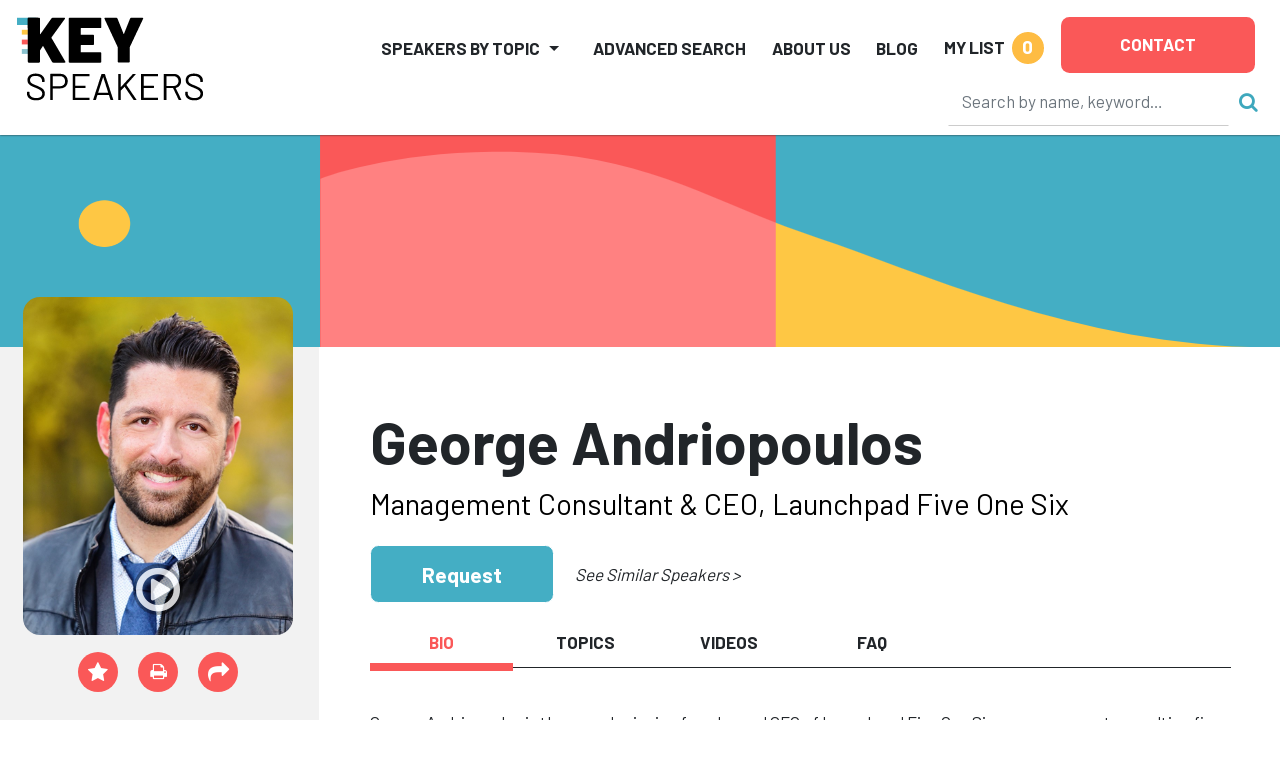

--- FILE ---
content_type: text/html
request_url: https://keyspeakers.com/bio.php?4392-george-andriopoulos&r=%2Fcorporate-motivational-speakers%3Fpage%3D4
body_size: 316361
content:
<!DOCTYPE HTML>
<html lang="en">
<head>
<title>Hire George Andriopoulos to Speak | Key Speakers</title>
<meta name="keywords" content="george, andriopoulos, award-winning, founder, ceo, launchpad, five, six, management, consulting, firm, providing, organizations, tools, resources, innovate, thrive, creative, disruptor, corporate, " />
<meta name="description" content="Management Consultant & CEO, Launchpad Five One Six" />
<meta charset="utf-8" /> 
<meta name="viewport" content="width=device-width,initial-scale=1,shrink-to-fit=no" />
<meta property="fb:app_id" content="2439355362798913" /> 
<meta property="og:description" content="Management Consultant & CEO, Launchpad Five One Six" /> 
<meta property="og:site_name" content="Key Speakers Bureau" /> 
<meta property="og:title" content="George Andriopoulos" /> 
<meta property="og:type" content="website" /> 
<meta property="og:url" content="https://keyspeakers.com/bio.php?4392-george-andriopoulos" />
<link rel="canonical" href="https://keyspeakers.com/bio.php?4392-george-andriopoulos" /> 
<link rel="apple-touch-icon" sizes="180x180" href="/apple-touch-icon.png">
<link rel="icon" type="image/png" sizes="32x32" href="/favicon-32x32.png">
<link rel="icon" type="image/png" sizes="16x16" href="/favicon-16x16.png">
<link rel="manifest" href="/site.webmanifest">
<link rel="mask-icon" href="/safari-pinned-tab.svg" color="#5bbad5">
<meta name="msapplication-TileColor" content="#da532c">
<meta name="theme-color" content="#ffffff">
<link rel="stylesheet" href="https://fonts.googleapis.com/css?family=Barlow+Condensed:800|Barlow:400,500,700,800" />
<link rel="stylesheet" href="https://code.jquery.com/ui/1.12.1/themes/base/jquery-ui.css" />
<link rel="stylesheet" href="https://cdn.jsdelivr.net/npm/bootstrap@5.2.3/dist/css/bootstrap.min.css" integrity="sha384-rbsA2VBKQhggwzxH7pPCaAqO46MgnOM80zW1RWuH61DGLwZJEdK2Kadq2F9CUG65" crossorigin="anonymous">
<link rel="stylesheet" href="https://cdnjs.cloudflare.com/ajax/libs/bootstrap-slider/10.6.1/css/bootstrap-slider.min.css" />
<link rel="stylesheet" href="https://cdnjs.cloudflare.com/ajax/libs/font-awesome/4.7.0/css/font-awesome.min.css" />
<link rel="stylesheet" href="/includes/css/webslidemenu-fade-down.css" id="effect" />
<link rel="stylesheet" href="/includes/css/webslidemenu.css" />
<link rel="stylesheet" href="/includes/css/webslidemenu-skin.css" id="theme" />
<link rel="stylesheet" href="/includes/css/flexslider.css" media="screen" />
<link rel="stylesheet" href="/includes/css/styles.css" />
<link rel="stylesheet" href="https://cdnjs.cloudflare.com/ajax/libs/animate.css/4.1.1/animate.min.css" />
<script src="https://code.jquery.com/jquery-3.2.1.min.js"></script>
<script src="https://code.jquery.com/ui/1.12.1/jquery-ui.min.js"></script>
<script src="https://cdn.jsdelivr.net/npm/bootstrap@5.2.3/dist/js/bootstrap.bundle.min.js" integrity="sha384-kenU1KFdBIe4zVF0s0G1M5b4hcpxyD9F7jL+jjXkk+Q2h455rYXK/7HAuoJl+0I4" crossorigin="anonymous"></script>
<script src="https://cdnjs.cloudflare.com/ajax/libs/bootstrap-slider/10.6.1/bootstrap-slider.min.js"></script>
<script src="https://cdn.jsdelivr.net/npm/jquery-validation@1.19.5/dist/jquery.validate.min.js"></script>
<script src="/includes/js/application.js"></script>
<script src="/includes/js/share.js"></script>
<script async src="https://www.googletagmanager.com/gtag/js?id=UA-138421960-1"></script>
<script>window.dataLayer=(window.dataLayer || []);function gtag(){dataLayer.push(arguments);}gtag('js',new Date());gtag('config','UA-138421960-1');gtag('config','AW-1072700809');</script> 
<script>
(function(w,d,s,l,i){
  w[l]=w[l]||[];
  w[l].push({'gtm.start':new Date().getTime(),event:'gtm.js'});
  var f=d.getElementsByTagName(s)[0],j=d.createElement(s),dl=l!='dataLayer'?'&l='+l:'';
  j.async=true;
  j.src='https://www.googletagmanager.com/gtm.js?id='+i+dl;
  f.parentNode.insertBefore(j,f);
})(window,document,'script','dataLayer','GTM-NRDHQCP');
(function(c,l,a,r,i,t,y){
  c[a]=c[a]||function(){(c[a].q=c[a].q||[]).push(arguments)};
  t=l.createElement(r);
  t.async=1;
  t.src="https://www.clarity.ms/tag/"+i;
  y=l.getElementsByTagName(r)[0];
  y.parentNode.insertBefore(t,y);
})(window, document, "clarity", "script", "sytdsdy70w");
</script> 
<script type="application/ld+json">{
  "@context": "https://schema.org/",
  "@type": "Product", 
  "description": "Management Consultant &amp; CEO, Launchpad Five One Six", 
  "image": "[data-uri]", 
  "name": "George Andriopoulos",
  "offers": {
    "@type": "AggregateOffer",
    "highPrice": 7500,
    "lowPrice": 6500,
    "offerCount": 1,
    "priceCurrency": "USD"
  }
}</script>
<script type="application/ld+json">{
  "@context": "https://schema.org/",
  "@type": "FAQPage",
  "mainEntity": [{
    "@type": "Question",
    "name": "How can I check George Andriopoulos's availability or request a quote?",
    "acceptedAnswer": {
      "@type": "Answer",
      "text": "You can inquire about George Andriopoulos's availability or get a customized quote by contacting Key Speakers directly. Our team will help you determine fit, logistics, and budget options for your upcoming event."
    }
  }, {
    "@type": "Question",
    "name": "What is George Andriopoulos's speaking fee?",
    "acceptedAnswer": {
      "@type": "Answer",
      "text": "The typical range for George Andriopoulos's speaking fee is $6,500&ndash;$7,500. The low end of the fee range represents their standard virtual fee. The high end of the fee range represents their standard fee for a US-based in-person speaking engagement. Appearances which require an extended schedule of activities or international travel will possibly exceed this fee range. Speaker fees update frequently. To receive a personalized quote for George Andriopoulos to speak at your event, please consult with a Key Speakers advisor for up to date information and assistance."
    }
  }, {
    "@type": "Question",
    "name": "What factors influence the speaker's fee?",
    "acceptedAnswer": {
      "@type": "Answer",
      "text": "Other factors that influence a keynote speaker's fee include their reputation, expertise, demand, experience, duration of the presentation, travel requirements for the event location, and any additional services, activities or customization options they offer."
    }
  }, {
    "@type": "Question",
    "name": "Are travel expenses included in the speaker's fee?",
    "acceptedAnswer": {
      "@type": "Answer",
      "text": "Travel expenses are typically not included in the listed speaker's fee and are quoted separately. If the speaker needs to travel internationally, fees will be higher. These expenses may include airfare, accommodation, ground transportation at home and in the event city, and meals. We can provide more detailed information about travel expenses and arrangements once you've selected a speaker."
    }
  }, {
    "@type": "Question",
    "name": "How do I book George Andriopoulos for my event?",
    "acceptedAnswer": {
      "@type": "Answer",
      "text": "<p>The speaker booking process typically involves the following steps:</p><ul><li><a href=\"https://keyspeakers.com/search.php\">Browse our website</a> or reach out to a Key Speakers advisor through our website to explore speaker ideas.</li><li>Select a keynote speaker based on their expertise, experience, and suitability for your event.</li><li>Contact Key Speakers to confirm the speaker's availability, fees, and any unique requirements. We can also help negotiate fees and terms.</li><li>Submit a firm offer to extend the invite to your speaker. These details will be used to create an agreement once the speaker accepts.</li><li>All parties coordinate and finalize the terms of the booking, including contract terms and conditions.</li><li>Confirm the booking by signing the contract and making the necessary payments.</li></ul>"
    }
  }, {
    "@type": "Question",
    "name": "What types of events do keynote speakers typically speak at?",
    "acceptedAnswer": {
      "@type": "Answer",
      "text": "Keynote speakers can speak at a wide range of events, virtual or in person, including conferences, corporate meetings, industry conventions, seminars, workshops, fundraising galas, educational programs, and other special occasions where an inspirational or informative address is desired."
    }
  }, {
    "@type": "Question",
    "name": "How do I select the right keynote speaker for my event?",
    "acceptedAnswer": {
      "@type": "Answer",
      "text": "<p>When selecting a keynote speaker, consider the following factors:</p><ul><li>The speaker's expertise and knowledge relevant to your event's theme or industry.</li><li>Their speaking style, ability to engage the audience, and deliver impactful messages.</li><li>Past client testimonials, reviews, or references.</li><li>The speaker's availability and fee within your budget.</li></ul>"
    }
  }, {
    "@type": "Question",
    "name": "What are the payment terms and conditions?",
    "acceptedAnswer": {
      "@type": "Answer",
      "text": "A deposit is required upon signing the contract, with the remaining balance due 2–4 weeks before the event. If the event is taking place within 30 days, the full balance is due upon signing."
    }
  }, {
    "@type": "Question",
    "name": "How far in advance should I book a keynote speaker?",
    "acceptedAnswer": {
      "@type": "Answer",
      "text": "It is generally advisable to book a keynote speaker as early as possible, especially if you have a specific speaker in mind or if your event is during a peak season holiday. Ideally, booking a speaker three to six months in advance can increase the chances of securing your desired speaker."
    }
  }, {
    "@type": "Question",
    "name": "Can you help me with the logistics and technical requirements for the speaker's presentation?",
    "acceptedAnswer": {
      "@type": "Answer",
      "text": "Yes, we can assist you with the logistics and technical requirements for the speaker's presentation. We stay actively involved during pre-event planning to coordinate with you and ensure that the necessary audiovisual equipment, staging, lighting, and other technical aspects are in place for a successful presentation."
    }
  }, {
    "@type": "Question",
    "name": "Are there any special requirements or accommodations that need to be considered for the speaker?",
    "acceptedAnswer": {
      "@type": "Answer",
      "text": "Keynote speakers may have specific requirements or accommodations that need to be considered, such as travel arrangements, accommodation preferences, dietary restrictions, or accessibility needs. Some speakers have a performance rider we include in the contract, others have minimal requirements."
    }
  }, {
    "@type": "Question",
    "name": "Do keynote speakers offer customization options for their presentations?",
    "acceptedAnswer": {
      "@type": "Answer",
      "text": "Yes, many keynote speakers offer customization options for their presentations. They can tailor their content, examples, or case studies to align with your event's theme, industry, or specific audience. Discuss your customization needs with us so we can guide you accordingly."
    }
  }, {
    "@type": "Question",
    "name": "Can the speaker participate in pre-event activities such as panel discussions or Q&A sessions?",
    "acceptedAnswer": {
      "@type": "Answer",
      "text": "Some keynote speakers are open to participating in pre-event activities such as panel discussions, Q&A sessions, or meet-and-greet sessions. Please share your specific requirements with us during the firm offer phase, so we can work on getting you everything you need."
    }
  }, {
    "@type": "Question",
    "name": "How long is a typical keynote speech?",
    "acceptedAnswer": {
      "@type": "Answer",
      "text": "The duration of a standard keynote speech can vary depending on the speaker and the event's schedule. Typically, keynote speeches range from 30 minutes to 90 minutes, including any Q&A sessions or interactive elements. Some speakers can accommodate half or full day sessions and extended keynotes. Discuss the desired duration with your representative to determine the appropriate length for participation."
    }
  }, {
    "@type": "Question",
    "name": "Can I provide feedback or reviews about the speaker's performance?",
    "acceptedAnswer": {
      "@type": "Answer",
      "text": "Yes, we encourage and appreciate feedback about the speaker's performance as well as our services. You can share your feedback via email after the event, or via our survey feedback form. Your feedback can help them improve our services and assist other clients in making informed decisions."
    }
  }, {
    "@type": "Question",
    "name": "Are there any discounts or special offers available for booking multiple speakers or multiple events?",
    "acceptedAnswer": {
      "@type": "Answer",
      "text": "Often, yes. It's worth inquiring about such possibilities with your Key Speakers representative to explore any available cost-savings options."
    }
  }, {
    "@type": "Question",
    "name": "Why book George Andriopoulos through Key Speakers?",
    "acceptedAnswer": {
      "@type": "Answer",
      "text": "<ol><li>We provide a comprehensive service that takes the guesswork out of hiring a speaker—from speaker selection to logistics to post-event feedback. We know you have lots of responsibilities on top of finding and coordinating event speakers, so having a committed and proactive partner on your side that is an expert with the talent booking process is crucial. Every time you book a speaker with Key, your dedicated events manager will support you throughout the entire planning process. We work closely with you from speaker selection to post-event success and always ensure that your needs are addressed first.</li><li>We help you negotiate contractual details such as speaker fees and travel terms so that you end up with the most favorable deal. Leave the fine print to us so you can focus on other aspects of your event. Key Speakers mediates and absorbs some of the contractual risks that inherently come with booking a keynote speaker.</li><li>With our highly communicative booking and proposal model, you'll never be left in the dark with the status of your speaker. We pride ourselves on speedy response time and always keep you updated on all new developments relating to your event. Our experienced agents are personable (after our morning coffee!) and always eager to do whatever it takes to secure a fantastic speaker for your event.</li></ol><p>To put it simply, Key Speakers is your one-stop resource for finding, booking and managing speakers for your event. We do the heavy lifting for you. Our dedicated and knowledgeable advisors ensure that your speaker's message and personal brand perfectly align to your event objectives.</p>"
    }
  }],
  "name": "Speaker FAQs"
}</script></head>
<body class="layout2024"><div class="d-print-none sticky-top">
  <header class="bg-white container-fluid pt-2 px-3 px-xxl-5" id="top" style="box-shadow:0 0 2px #222;">
    <div class="d-flex position-relative">
      <div class="logoholder mt-2 w-100"><a href="/"><img alt="Key Speakers logo" class="img-fluid keylogo" src="/images/logo_key_2023.svg"></a></div>
      <div class="d-none d-lg-block d-print-none d-xl-none pt-1 w-100"><form action="/search.php" class="searchform" data-hs-cf-bound="true" role="search">
  <input name="t" type="hidden" value="k">
  <div class="align-items-center d-flex justify-content-end">
    <div><input aria-label="Search" class="form-control search-input" maxlength="255" name="key" placeholder="Search by name, keyword…" size="26" style="border-color:transparent;border-bottom-color:#ccc;height:50px;" type="search"></div>
    <div><button class="btn btn-link ms-2 p-0 search-button" type="submit"><i class="fa fa-search not-click"></i></button></div>
  </div>
</form>
</div>
      <div class="d-xl-none me-3 mt-2 position-relative pt-1 shortlist text-end text-nowrap w-100"> 
<a class="mylistlink nav-link text-body text-uppercase" data-home="false" href="/speakerlist.php" rel="nofollow"><span style="font-size:17px;font-weight:700;line-height:32px;">My List</span> <span class="rounded-circle d-inline-block ms-1 shortlistcounter text-center text-white" style="background-color:#febc43;font-size:19px;font-weight:700;height:32px;line-height:30px;width:32px;">0</span></a>
<div class="mylistcontainer position-absolute" style="display:none;">
<div class="bg-light border" style="font-size:15px;">
<div class="mylistcontents" data-sllink="/speakerlist.php"> 
  <div class="m-3">No speakers added.</div></div>
</div>
</div></div>
      <div class="ms-xl-auto">
        <nav class="justify-content-end navbar navbar-expand-xl navbar-light py-2">
          <button aria-controls="mainNav" aria-expanded="false" aria-haspopup="true" aria-label="Toggle navigation" class="navbar-toggler" data-bs-target="#mainNav" data-bs-toggle="collapse" type="button"><span class="navbar-toggler-icon"></span></button>
          <div class="bg-white collapse navbar-collapse p-2 py-xl-0" id="mainNav">
            <ul class="align-items-center align-items-xl-end justify-content-end ms-auto navbar-nav">
              <li class="dropdown me-lg-3 me-xxl-4 navholder nav-item">
                <a aria-expanded="false" aria-haspopup="true" class="nav-link dropdown-toggle text-body text-uppercase" data-bs-toggle="dropdown" href="/search-category.php" id="navbar-categories" role="button" style="font-size:17px;font-weight:700;line-height:32px;">Speakers by Topic</a>
                <ul aria-labelledby="navbar-categories" class="border-xl-0 dropdown-menu my-0 py-2"> 
                  <li class="dropdown-submenu dropdown-item pe-3 ps-1">
                    <div class="align-items-center d-flex justify-content-between ps-xl-2">
                      <div class="d-none d-xl-block text-center text-muted"><span style="min-width:21px;"><i class="fa fa-industry"></i></span></div>
                      <div class="dropdown-catlink"><a class="dropdown-toggle nav-link p-1" href="/business-speakers" id="navbar-cat2">Business</a></div>
                      <div><a class="d-inline-block dropdown-toggler text-muted" href="#"><i class="fa fa-arrow-right"></i><i class="fa fa-caret-down mx-1"></i></a></div>
                    </div> 
                    <div class="dropdown-menu ms-2 ms-xl-0 my-0 px-1 px-xl-4 pb-3 pt-0" data-visible="false" style="border-left-style:none;border-radius:0;height:calc(100% + 2px);left:calc(100% - 1px);top:-1px;">
                      <div class="border-bottom d-none d-xl-block mb-2 py-1 w-100" style="font-size:1.5rem;"><a href="/business-speakers">Business</a></div>
                      <div class="menu-row row"> 
                        <div class="col-12 col-xl-6">
                          <ul aria-labelledby="navbar-cat2" class="list-unstyled"> 
                            <li><a class="d-block py-1" href="/marketing-branding-speakers">Branding &amp; Marketing</a></li> 
                            <li><a class="d-block py-1" href="/business-author-speakers">Business Author</a></li> 
                            <li><a class="d-block py-1" href="/business-growth-change-speakers">Business Growth &amp; Change</a></li> 
                            <li><a class="d-block py-1" href="/business-leader-ceo-speakers">CEO &amp; Executive</a></li> 
                            <li><a class="d-block py-1" href="/communications-negotiations-speakers">Communication &amp; Negotiation</a></li> 
                            <li><a class="d-block py-1" href="/corporate-culture-speakers">Corporate Culture &amp; Employee Engagement</a></li> 
                            <li><a class="d-block py-1" href="/corporate-social-responsibility-speakers">Corporate Social Responsibility</a></li> 
                            <li><a class="d-block py-1" href="/crisis-management-speakers">Crisis Management</a></li> 
                            <li><a class="d-block py-1" href="/customer-engagement-speakers">Customer Experience</a></li> 
                            <li><a class="d-block py-1" href="/entrepreneur-speakers">Entrepreneur</a></li> 
                            <li><a class="d-block py-1" href="/future-of-work-speakers">Future of Work</a></li> 
                            <li><a class="d-block py-1" href="/generations-workplace-speakers">Generations in the Workplace</a></li> 
                          </ul>
                        </div> 
                        <div class="col-12 col-xl-6">
                          <ul aria-labelledby="navbar-cat2" class="list-unstyled"> 
                            <li><a class="d-block py-1" href="/global-business-speakers">Global Business</a></li> 
                            <li><a class="d-block py-1" href="/innovation-creativity-speakers">Innovation &amp; Creativity</a></li> 
                            <li><a class="d-block py-1" href="/leadership-management-speakers">Leadership</a></li> 
                            <li><a class="d-block py-1" href="/professional-development-speakers">Professional Development</a></li> 
                            <li><a class="d-block py-1" href="/sales-strategy-speakers">Sales Strategy</a></li> 
                            <li><a class="d-block py-1" href="/teamwork-team-building-speakers">Teamwork &amp; Team Building</a></li> 
                            <li><a class="d-block py-1" href="/tech-futurist-speakers">Tech Futurist</a></li> 
                            <li><a class="d-block py-1" href="/hospitality-tourism-speakers">Tourism &amp; Hospitality</a></li> 
                            <li><a class="d-block py-1" href="/women-in-business-speakers">Women in Business</a></li> 
                            <li><a class="d-block py-1" href="/workplace-diversity-speakers">Workplace Diversity</a></li> 
                            <li><a class="d-block py-1" href="/workplace-safety-speakers">Workplace Safety</a></li> 
                          </ul>
                        </div>                      </div>
                    </div> 
                  </li> 
                  <li class="dropdown-submenu dropdown-item pe-3 ps-1">
                    <div class="align-items-center d-flex justify-content-between ps-xl-2">
                      <div class="d-none d-xl-block text-center text-muted"><span style="min-width:21px;"><i class="fa fa-universal-access"></i></span></div>
                      <div class="dropdown-catlink"><a class="dropdown-toggle nav-link p-1" href="/culture-society-speakers" id="navbar-cat135">Culture &amp; Society</a></div>
                      <div><a class="d-inline-block dropdown-toggler text-muted" href="#"><i class="fa fa-arrow-right"></i><i class="fa fa-caret-down mx-1"></i></a></div>
                    </div> 
                    <div class="dropdown-menu ms-2 ms-xl-0 my-0 px-1 px-xl-4 pb-3 pt-0" data-visible="false" style="border-left-style:none;border-radius:0;height:calc(100% + 2px);left:calc(100% - 1px);top:-1px;">
                      <div class="border-bottom d-none d-xl-block mb-2 py-1 w-100" style="font-size:1.5rem;"><a href="/culture-society-speakers">Culture &amp; Society</a></div>
                      <div class="menu-row row"> 
                        <div class="col-12 col-xl-6">
                          <ul aria-labelledby="navbar-cat135" class="list-unstyled"> 
                            <li><a class="d-block py-1" href="/civil-rights-social-justice-speakers">Civil Rights &amp; Social Justice</a></li> 
                            <li><a class="d-block py-1" href="/design-fashion-speakers">Design &amp; Fashion</a></li> 
                            <li><a class="d-block py-1" href="/faith-religion-speakers">Faith &amp; Religion</a></li> 
                            <li><a class="d-block py-1" href="/food-culinary-speakers">Food &amp; Culinary</a></li> 
                          </ul>
                        </div> 
                        <div class="col-12 col-xl-6">
                          <ul aria-labelledby="navbar-cat135" class="list-unstyled"> 
                            <li><a class="d-block py-1" href="/humanitarian-philanthropy-speakers">Humanitarian &amp; Philanthropy</a></li> 
                            <li><a class="d-block py-1" href="/patriotism-military-speakers">Patriotism &amp; Military</a></li> 
                            <li><a class="d-block py-1" href="/social-media-influencer-speakers">Social Media Influencer</a></li> 
                            <li><a class="d-block py-1" href="/youth-advocacy-speakers">Youth Advocacy</a></li> 
                          </ul>
                        </div>                      </div>
                    </div> 
                  </li> 
                  <li class="dropdown-submenu dropdown-item pe-3 ps-1">
                    <div class="align-items-center d-flex justify-content-between ps-xl-2">
                      <div class="d-none d-xl-block text-center text-muted"><span style="min-width:21px;"><i class="fa fa-star"></i></span></div>
                      <div class="dropdown-catlink"><a class="dropdown-toggle nav-link p-1" href="/diversity-inclusion-speakers" id="navbar-cat4">Diversity &amp; Inclusion</a></div>
                      <div><a class="d-inline-block dropdown-toggler text-muted" href="#"><i class="fa fa-arrow-right"></i><i class="fa fa-caret-down mx-1"></i></a></div>
                    </div> 
                    <div class="dropdown-menu ms-2 ms-xl-0 my-0 px-1 px-xl-4 pb-3 pt-0" data-visible="false" style="border-left-style:none;border-radius:0;height:calc(100% + 2px);left:calc(100% - 1px);top:-1px;">
                      <div class="border-bottom d-none d-xl-block mb-2 py-1 w-100" style="font-size:1.5rem;"><a href="/diversity-inclusion-speakers">Diversity &amp; Inclusion</a></div>
                      <div class="menu-row row"> 
                        <div class="col-12 col-xl-6">
                          <ul aria-labelledby="navbar-cat4" class="list-unstyled"> 
                            <li><a class="d-block py-1" href="/asian-speakers">Asian Speakers</a></li> 
                            <li><a class="d-block py-1" href="/black-speakers">Black Speakers</a></li> 
                            <li><a class="d-block py-1" href="/disabilities-adversity-speakers">Disabilities &amp; Adversity</a></li> 
                            <li><a class="d-block py-1" href="/hispanic-speakers">Hispanic Speakers</a></li> 
                          </ul>
                        </div> 
                        <div class="col-12 col-xl-6">
                          <ul aria-labelledby="navbar-cat4" class="list-unstyled"> 
                            <li><a class="d-block py-1" href="/jewish-speakers">Jewish Speakers</a></li> 
                            <li><a class="d-block py-1" href="/lgbtq-speakers">LGBTQ +</a></li> 
                            <li><a class="d-block py-1" href="/womens-equality-speakers">Women's Equality</a></li> 
                            <li><a class="d-block py-1" href="/workplace-diversity-speakers">Workplace Diversity</a></li> 
                          </ul>
                        </div>                      </div>
                    </div> 
                  </li> 
                  <li class="dropdown-submenu dropdown-item pe-3 ps-1">
                    <div class="align-items-center d-flex justify-content-between ps-xl-2">
                      <div class="d-none d-xl-block text-center text-muted"><span style="min-width:21px;"><i class="fa fa-money"></i></span></div>
                      <div class="dropdown-catlink"><a class="dropdown-toggle nav-link p-1" href="/economy-finance-speakers" id="navbar-cat136">Economy &amp; Finance</a></div>
                      <div><a class="d-inline-block dropdown-toggler text-muted" href="#"><i class="fa fa-arrow-right"></i><i class="fa fa-caret-down mx-1"></i></a></div>
                    </div> 
                    <div class="dropdown-menu ms-2 ms-xl-0 my-0 px-1 px-xl-4 pb-3 pt-0" data-visible="false" style="border-left-style:none;border-radius:0;height:calc(100% + 2px);left:calc(100% - 1px);top:-1px;">
                      <div class="border-bottom d-none d-xl-block mb-2 py-1 w-100" style="font-size:1.5rem;"><a href="/economy-finance-speakers">Economy &amp; Finance</a></div>
                      <div class="menu-row row"> 
                        <div class="col-12 col-xl-6">
                          <ul aria-labelledby="navbar-cat136" class="list-unstyled"> 
                            <li><a class="d-block py-1" href="/economist-speakers">Economy</a></li> 
                            <li><a class="d-block py-1" href="/finance-speakers">Finance</a></li> 
                          </ul>
                        </div> 
                        <div class="col-12 col-xl-6">
                          <ul aria-labelledby="navbar-cat136" class="list-unstyled"> 
                            <li><a class="d-block py-1" href="/futurist-trends-speakers">Futurist &amp; Trend Forecasting</a></li> 
                          </ul>
                        </div>                      </div>
                    </div> 
                  </li> 
                  <li class="dropdown-submenu dropdown-item pe-3 ps-1">
                    <div class="align-items-center d-flex justify-content-between ps-xl-2">
                      <div class="d-none d-xl-block text-center text-muted"><span style="min-width:21px;"><i class="fa fa-briefcase"></i></span></div>
                      <div class="dropdown-catlink"><a class="dropdown-toggle nav-link p-1" href="/education-youth-speakers" id="navbar-cat5">Education &amp; Youth</a></div>
                      <div><a class="d-inline-block dropdown-toggler text-muted" href="#"><i class="fa fa-arrow-right"></i><i class="fa fa-caret-down mx-1"></i></a></div>
                    </div> 
                    <div class="dropdown-menu ms-2 ms-xl-0 my-0 px-1 px-xl-4 pb-3 pt-0" data-visible="false" style="border-left-style:none;border-radius:0;height:calc(100% + 2px);left:calc(100% - 1px);top:-1px;">
                      <div class="border-bottom d-none d-xl-block mb-2 py-1 w-100" style="font-size:1.5rem;"><a href="/education-youth-speakers">Education &amp; Youth</a></div>
                      <div class="menu-row row"> 
                        <div class="col-12 col-xl-6">
                          <ul aria-labelledby="navbar-cat5" class="list-unstyled"> 
                            <li><a class="d-block py-1" href="/bullying-social-issues-speakers">Bullying &amp; Social Issues</a></li> 
                            <li><a class="d-block py-1" href="/education-literacy-speakers">Education &amp; Literacy</a></li> 
                          </ul>
                        </div> 
                        <div class="col-12 col-xl-6">
                          <ul aria-labelledby="navbar-cat5" class="list-unstyled"> 
                            <li><a class="d-block py-1" href="/youth-advocacy-speakers">Youth Advocacy</a></li> 
                          </ul>
                        </div>                      </div>
                    </div> 
                  </li> 
                  <li class="dropdown-submenu dropdown-item pe-3 ps-1">
                    <div class="align-items-center d-flex justify-content-between ps-xl-2">
                      <div class="d-none d-xl-block text-center text-muted"><span style="min-width:21px;"><i class="fa fa-universal-access"></i></span></div>
                      <div class="dropdown-catlink"><a class="dropdown-toggle nav-link p-1" href="/celebrities-entertainment-speakers" id="navbar-cat7">Entertainment</a></div>
                      <div><a class="d-inline-block dropdown-toggler text-muted" href="#"><i class="fa fa-arrow-right"></i><i class="fa fa-caret-down mx-1"></i></a></div>
                    </div> 
                    <div class="dropdown-menu ms-2 ms-xl-0 my-0 px-1 px-xl-4 pb-3 pt-0" data-visible="false" style="border-left-style:none;border-radius:0;height:calc(100% + 2px);left:calc(100% - 1px);top:-1px;">
                      <div class="border-bottom d-none d-xl-block mb-2 py-1 w-100" style="font-size:1.5rem;"><a href="/celebrities-entertainment-speakers">Entertainment</a></div>
                      <div class="menu-row row"> 
                        <div class="col-12 col-xl-6">
                          <ul aria-labelledby="navbar-cat7" class="list-unstyled"> 
                            <li><a class="d-block py-1" href="/actor-producer-speakers">Actor &amp; Producer</a></li> 
                            <li><a class="d-block py-1" href="/artist-photographer-speakers">Artist &amp; Photographer</a></li> 
                            <li><a class="d-block py-1" href="/celebrity-headliner-speakers">Celebrity</a></li> 
                            <li><a class="d-block py-1" href="/comedy-humor-speakers">Comedy &amp; Humor</a></li> 
                          </ul>
                        </div> 
                        <div class="col-12 col-xl-6">
                          <ul aria-labelledby="navbar-cat7" class="list-unstyled"> 
                            <li><a class="d-block py-1" href="/emcee-moderator-speakers">Emcee &amp; Moderator</a></li> 
                            <li><a class="d-block py-1" href="/experiential-interactive-speakers">Experiential</a></li> 
                            <li><a class="d-block py-1" href="/musician-speakers">Musician</a></li> 
                            <li><a class="d-block py-1" href="/author-poet-speakers">Notable Author &amp; Poet</a></li> 
                          </ul>
                        </div>                      </div>
                    </div> 
                  </li> 
                  <li class="dropdown-submenu dropdown-item pe-3 ps-1">
                    <div class="align-items-center d-flex justify-content-between ps-xl-2">
                      <div class="d-none d-xl-block text-center text-muted"><span style="min-width:21px;"><i class="fa fa-heartbeat"></i></span></div>
                      <div class="dropdown-catlink"><a class="dropdown-toggle nav-link p-1" href="/healthcare-speakers" id="navbar-cat6">Healthcare</a></div>
                      <div><a class="d-inline-block dropdown-toggler text-muted" href="#"><i class="fa fa-arrow-right"></i><i class="fa fa-caret-down mx-1"></i></a></div>
                    </div> 
                    <div class="dropdown-menu ms-2 ms-xl-0 my-0 px-1 px-xl-4 pb-3 pt-0" data-visible="false" style="border-left-style:none;border-radius:0;height:calc(100% + 2px);left:calc(100% - 1px);top:-1px;">
                      <div class="border-bottom d-none d-xl-block mb-2 py-1 w-100" style="font-size:1.5rem;"><a href="/healthcare-speakers">Healthcare</a></div>
                      <div class="menu-row row"> 
                        <div class="col-12 col-xl-6">
                          <ul aria-labelledby="navbar-cat6" class="list-unstyled"> 
                            <li><a class="d-block py-1" href="/aging-senior-living-speakers">Aging &amp; Senior Living</a></li> 
                            <li><a class="d-block py-1" href="/cancer-awareness-speakers">Cancer Awareness</a></li> 
                            <li><a class="d-block py-1" href="/healthcare-expert-speakers">Healthcare Expert</a></li> 
                            <li><a class="d-block py-1" href="/healthcare-motivational-speakers">Healthcare Motivation</a></li> 
                            <li><a class="d-block py-1" href="/heart-health-speakers">Heart Health</a></li> 
                          </ul>
                        </div> 
                        <div class="col-12 col-xl-6">
                          <ul aria-labelledby="navbar-cat6" class="list-unstyled"> 
                            <li><a class="d-block py-1" href="/mental-health-speakers">Mental Health</a></li> 
                            <li><a class="d-block py-1" href="/nursing-speakers">Nursing</a></li> 
                            <li><a class="d-block py-1" href="/other-healthcare-speakers">Other Health Issues</a></li> 
                            <li><a class="d-block py-1" href="/stress-life-balance-speakers">Stress &amp; Life Balance</a></li> 
                            <li><a class="d-block py-1" href="/womens-health-speakers">Women's Health</a></li> 
                          </ul>
                        </div>                      </div>
                    </div> 
                  </li> 
                  <li class="dropdown-submenu dropdown-item pe-3 ps-1">
                    <div class="align-items-center d-flex justify-content-between ps-xl-2">
                      <div class="d-none d-xl-block text-center text-muted"><span style="min-width:21px;"><i class="fa fa-camera-retro"></i></span></div>
                      <div class="dropdown-catlink"><a class="dropdown-toggle nav-link p-1" href="/media-politics-speakers" id="navbar-cat8">Media &amp; Politics</a></div>
                      <div><a class="d-inline-block dropdown-toggler text-muted" href="#"><i class="fa fa-arrow-right"></i><i class="fa fa-caret-down mx-1"></i></a></div>
                    </div> 
                    <div class="dropdown-menu ms-2 ms-xl-0 my-0 px-1 px-xl-4 pb-3 pt-0" data-visible="false" style="border-left-style:none;border-radius:0;height:calc(100% + 2px);left:calc(100% - 1px);top:-1px;">
                      <div class="border-bottom d-none d-xl-block mb-2 py-1 w-100" style="font-size:1.5rem;"><a href="/media-politics-speakers">Media &amp; Politics</a></div>
                      <div class="menu-row row"> 
                        <div class="col-12 col-xl-6">
                          <ul aria-labelledby="navbar-cat8" class="list-unstyled"> 
                            <li><a class="d-block py-1" href="/attorneys-law-speakers">Attorneys &amp; Law</a></li> 
                            <li><a class="d-block py-1" href="/broadcast-media-speakers">Broadcast &amp; Media</a></li> 
                            <li><a class="d-block py-1" href="/moderator-panelist-speakers">Moderator &amp; Panelist</a></li> 
                          </ul>
                        </div> 
                        <div class="col-12 col-xl-6">
                          <ul aria-labelledby="navbar-cat8" class="list-unstyled"> 
                            <li><a class="d-block py-1" href="/political-perspective-speakers">Political Perspective</a></li> 
                            <li><a class="d-block py-1" href="/women-in-media-speakers">Women in Media</a></li> 
                          </ul>
                        </div>                      </div>
                    </div> 
                  </li> 
                  <li class="dropdown-submenu dropdown-item pe-3 ps-1">
                    <div class="align-items-center d-flex justify-content-between ps-xl-2">
                      <div class="d-none d-xl-block text-center text-muted"><span style="min-width:21px;"><i class="fa fa-bullhorn"></i></span></div>
                      <div class="dropdown-catlink"><a class="dropdown-toggle nav-link p-1" href="/motivational-speakers" id="navbar-cat9">Motivational Speakers</a></div>
                      <div><a class="d-inline-block dropdown-toggler text-muted" href="#"><i class="fa fa-arrow-right"></i><i class="fa fa-caret-down mx-1"></i></a></div>
                    </div> 
                    <div class="dropdown-menu ms-2 ms-xl-0 my-0 px-1 px-xl-4 pb-3 pt-0" data-visible="false" style="border-left-style:none;border-radius:0;height:calc(100% + 2px);left:calc(100% - 1px);top:-1px;">
                      <div class="border-bottom d-none d-xl-block mb-2 py-1 w-100" style="font-size:1.5rem;"><a href="/motivational-speakers">Motivational Speakers</a></div>
                      <div class="menu-row row"> 
                        <div class="col-12 col-xl-6">
                          <ul aria-labelledby="navbar-cat9" class="list-unstyled"> 
                            <li><a class="d-block py-1" href="/accountability-speakers">Accountability</a></li> 
                            <li><a class="d-block py-1" href="/achievement-performance-speakers">Achievement &amp; Performance</a></li> 
                            <li><a class="d-block py-1" href="/corporate-motivational-speakers">Corporate Motivation</a></li> 
                            <li><a class="d-block py-1" href="/faith-religion-speakers">Faith &amp; Religion</a></li> 
                            <li><a class="d-block py-1" href="/inspirational-motivational-speakers">Inspiring Personal Stories</a></li> 
                          </ul>
                        </div> 
                        <div class="col-12 col-xl-6">
                          <ul aria-labelledby="navbar-cat9" class="list-unstyled"> 
                            <li><a class="d-block py-1" href="/overcoming-adversity-speakers">Overcoming Adversity</a></li> 
                            <li><a class="d-block py-1" href="/patriotism-military-speakers">Patriotism &amp; Military</a></li> 
                            <li><a class="d-block py-1" href="/personal-growth-success-speakers">Personal Growth &amp; Success</a></li> 
                            <li><a class="d-block py-1" href="/professional-development-speakers">Professional Development</a></li> 
                            <li><a class="d-block py-1" href="/teamwork-team-building-speakers">Teamwork &amp; Team Building</a></li> 
                          </ul>
                        </div>                      </div>
                    </div> 
                  </li> 
                  <li class="dropdown-submenu dropdown-item pe-3 ps-1">
                    <div class="align-items-center d-flex justify-content-between ps-xl-2">
                      <div class="d-none d-xl-block text-center text-muted"><span style="min-width:21px;"><i class="fa fa-flask"></i></span></div>
                      <div class="dropdown-catlink"><a class="dropdown-toggle nav-link p-1" href="/science-technology-speakers" id="navbar-cat137">Science &amp; Technology</a></div>
                      <div><a class="d-inline-block dropdown-toggler text-muted" href="#"><i class="fa fa-arrow-right"></i><i class="fa fa-caret-down mx-1"></i></a></div>
                    </div> 
                    <div class="dropdown-menu ms-2 ms-xl-0 my-0 px-1 px-xl-4 pb-3 pt-0" data-visible="false" style="border-left-style:none;border-radius:0;height:calc(100% + 2px);left:calc(100% - 1px);top:-1px;">
                      <div class="border-bottom d-none d-xl-block mb-2 py-1 w-100" style="font-size:1.5rem;"><a href="/science-technology-speakers">Science &amp; Technology</a></div>
                      <div class="menu-row row"> 
                        <div class="col-12 col-xl-6">
                          <ul aria-labelledby="navbar-cat137" class="list-unstyled"> 
                            <li><a class="d-block py-1" href="/artificial-intelligence-speakers">Artificial Intelligence</a></li> 
                            <li><a class="d-block py-1" href="/astronaut-aviator-speakers">Astronaut &amp; Aviator</a></li> 
                            <li><a class="d-block py-1" href="/blockchain-speakers">Blockchain</a></li> 
                            <li><a class="d-block py-1" href="/cybersecutiy-speakers">Cybersecurity</a></li> 
                          </ul>
                        </div> 
                        <div class="col-12 col-xl-6">
                          <ul aria-labelledby="navbar-cat137" class="list-unstyled"> 
                            <li><a class="d-block py-1" href="/big-data-predictive-analytics-speakers">Data Science &amp; Analytics</a></li> 
                            <li><a class="d-block py-1" href="/environmental-speakers">Environmental Issues</a></li> 
                            <li><a class="d-block py-1" href="/stem-speakers">STEM</a></li> 
                            <li><a class="d-block py-1" href="/tech-futurist-speakers">Tech Futurist</a></li> 
                          </ul>
                        </div>                      </div>
                    </div> 
                  </li> 
                  <li class="dropdown-submenu dropdown-item pe-3 ps-1">
                    <div class="align-items-center d-flex justify-content-between ps-xl-2">
                      <div class="d-none d-xl-block text-center text-muted"><span style="min-width:21px;"><i class="fa fa-bicycle"></i></span></div>
                      <div class="dropdown-catlink"><a class="dropdown-toggle nav-link p-1" href="/sports-adventure-speakers" id="navbar-cat10">Sports</a></div>
                      <div><a class="d-inline-block dropdown-toggler text-muted" href="#"><i class="fa fa-arrow-right"></i><i class="fa fa-caret-down mx-1"></i></a></div>
                    </div> 
                    <div class="dropdown-menu ms-2 ms-xl-0 my-0 px-1 px-xl-4 pb-3 pt-0" data-visible="false" style="border-left-style:none;border-radius:0;height:calc(100% + 2px);left:calc(100% - 1px);top:-1px;">
                      <div class="border-bottom d-none d-xl-block mb-2 py-1 w-100" style="font-size:1.5rem;"><a href="/sports-adventure-speakers">Sports</a></div>
                      <div class="menu-row row"> 
                        <div class="col-12 col-xl-6">
                          <ul aria-labelledby="navbar-cat10" class="list-unstyled"> 
                            <li><a class="d-block py-1" href="/adventurers-explorers-speakers">Adventurer &amp; Explorer</a></li> 
                            <li><a class="d-block py-1" href="/astronaut-aviator-speakers">Astronaut &amp; Aviator</a></li> 
                            <li><a class="d-block py-1" href="/baseball-speakers">Baseball</a></li> 
                            <li><a class="d-block py-1" href="/basketball-speakers">Basketball</a></li> 
                            <li><a class="d-block py-1" href="/football-speakers">Football</a></li> 
                            <li><a class="d-block py-1" href="/golf-tennis-speakers">Golf &amp; Tennis</a></li> 
                          </ul>
                        </div> 
                        <div class="col-12 col-xl-6">
                          <ul aria-labelledby="navbar-cat10" class="list-unstyled"> 
                            <li><a class="d-block py-1" href="/head-coach-athletic-director-speakers">Head Coach &amp; Athletic Director</a></li> 
                            <li><a class="d-block py-1" href="/misc-sports-star-speakers">Misc. Sports Star</a></li> 
                            <li><a class="d-block py-1" href="/motor-sport-speakers">Motor Sports</a></li> 
                            <li><a class="d-block py-1" href="/olympian-speakers">Olympian</a></li> 
                            <li><a class="d-block py-1" href="/sports-broadcast-speakers">Sports Broadcaster</a></li> 
                            <li><a class="d-block py-1" href="/track-field-speakers">Track &amp; Field</a></li> 
                          </ul>
                        </div>                      </div>
                    </div> 
                  </li> 
                  <li class="dropdown-submenu dropdown-item pe-3 ps-1">
                    <div class="align-items-center d-flex justify-content-between ps-xl-2">
                      <div class="d-none d-xl-block text-center text-muted"><span style="min-width:21px;"><i class="fa fa-heart"></i></span></div>
                      <div class="dropdown-catlink"><a class="dropdown-toggle nav-link p-1" href="/wellness-lifestyle-speakers" id="navbar-cat72">Wellness &amp; Lifestyle</a></div>
                      <div><a class="d-inline-block dropdown-toggler text-muted" href="#"><i class="fa fa-arrow-right"></i><i class="fa fa-caret-down mx-1"></i></a></div>
                    </div> 
                    <div class="dropdown-menu ms-2 ms-xl-0 my-0 px-1 px-xl-4 pb-3 pt-0" data-visible="false" style="border-left-style:none;border-radius:0;height:calc(100% + 2px);left:calc(100% - 1px);top:-1px;">
                      <div class="border-bottom d-none d-xl-block mb-2 py-1 w-100" style="font-size:1.5rem;"><a href="/wellness-lifestyle-speakers">Wellness &amp; Lifestyle</a></div>
                      <div class="menu-row row"> 
                        <div class="col-12 col-xl-6">
                          <ul aria-labelledby="navbar-cat72" class="list-unstyled"> 
                            <li><a class="d-block py-1" href="/aging-senior-living-speakers">Aging &amp; Senior Living</a></li> 
                            <li><a class="d-block py-1" href="/cancer-awareness-speakers">Cancer Awareness</a></li> 
                            <li><a class="d-block py-1" href="/emotional-intelligence-speakers">Emotional Intelligence</a></li> 
                            <li><a class="d-block py-1" href="/fitness-personal-health-speakers">Fitness &amp; Personal Health</a></li> 
                            <li><a class="d-block py-1" href="/happiness-well-being-speakers">Happiness &amp; Well-being</a></li> 
                          </ul>
                        </div> 
                        <div class="col-12 col-xl-6">
                          <ul aria-labelledby="navbar-cat72" class="list-unstyled"> 
                            <li><a class="d-block py-1" href="/">Heart Health</a></li> 
                            <li><a class="d-block py-1" href="/mental-health-speakers">Mental Health</a></li> 
                            <li><a class="d-block py-1" href="/stress-life-balance-speakers">Stress &amp; Life Balance</a></li> 
                            <li><a class="d-block py-1" href="/">Women's Health</a></li> 
                          </ul>
                        </div>                      </div>
                    </div> 
                  </li> 
                </ul>
              </li>
              <li class="me-xl-2 me-xxl-4 nav-item"><a class="nav-link text-body text-uppercase" href="/search.php" style="font-size:17px;font-weight:700;line-height:32px;">Advanced Search</a></li>
              <li class="me-xl-2 me-xxl-4 nav-item"><a class="nav-link text-body text-uppercase" href="/about-keyspeakers.php" style="font-size:17px;font-weight:700;line-height:32px;">About Us</a></li>
              <li class="me-xl-2 me-xxl-4 nav-item"><a class="nav-link text-body text-uppercase" href="/blog/" style="font-size:17px;font-weight:700;line-height:32px;">Blog</a></li>
              <li class="d-none d-xl-block me-xl-2 me-xxl-4 nav-item position-relative shortlist text-nowrap"> 
<a class="mylistlink nav-link text-body text-uppercase" data-home="false" href="/speakerlist.php" rel="nofollow"><span style="font-size:17px;font-weight:700;line-height:32px;">My List</span> <span class="rounded-circle d-inline-block ms-1 shortlistcounter text-center text-white" style="background-color:#febc43;font-size:19px;font-weight:700;height:32px;line-height:30px;width:32px;">0</span></a>
<div class="mylistcontainer position-absolute" style="display:none;">
<div class="bg-light border" style="font-size:15px;">
<div class="mylistcontents" data-sllink="/speakerlist.php"> 
  <div class="m-3">No speakers added.</div></div>
</div>
</div></li>
              <li class="nav-item"><a class="btn btn-tomato my-0 navtext" data-bs-toggle="modal" data-bs-target="#modal-available" href="#contact" style="font-size:17px;padding:0.85rem 3.4rem;">Contact</a></li>
            </ul>
          </div>
        </nav>
      </div>
    </div>
    <div class="d-lg-none d-print-none d-xl-block globalsearchcontainer pb-1 pb-xl-2 pe-xl-1"><form action="/search.php" class="searchform" data-hs-cf-bound="true" role="search">
  <input name="t" type="hidden" value="k">
  <div class="align-items-center d-flex justify-content-end">
    <div><input aria-label="Search" class="form-control search-input" maxlength="255" name="key" placeholder="Search by name, keyword…" size="26" style="border-color:transparent;border-bottom-color:#ccc;height:50px;" type="search"></div>
    <div><button class="btn btn-link ms-2 p-0 search-button" type="submit"><i class="fa fa-search not-click"></i></button></div>
  </div>
</form>
 
    </div>
  </header>
</div> 
<div class="d-print-none" style="background-color:#44aec4;">
  <div class="container-fluid">
    <div class="row">
      <div class="col-3"><img class="img-fluid" src="/images/header2023-left.png"></div>
      <div class="col-9 ps-0"><img class="h-100 img-fluid" src="/images/header2023-right.png"></div>
    </div>
  </div>
</div> 
<div id="videoModalFrame" class="modal fade" role="dialog">
  <div class="modal-dialog modal-lg">
    <div class="modal-content popup-modal-content">
      <div class="border-0 modal-header py-0">
        <button class="close fs-1" data-bs-dismiss="modal" type="button">&times;</button>
      </div>
      <div class="modal-body popup-modal-body">
        <p><iframe id="videoModalFramePlay" src="" height="450px" width="100%" frameborder="0"  webkitallowfullscreen mozallowfullscreen allowfullscreen></iframe></p>
      </div>
      <div class="border-0 modal-footer popup-modal-footer"></div>
    </div>
  </div>
</div>
 
 
<div class="main-container">
  <div class="container-fluid">
    <div class="bio-page-container">
      <div class="d-none d-print-flex justify-content-between m-0 printhed">
        <div style="margin-right:0.75in;"><img alt="Key Speakers logo" class="keylogo" id="logo_img" src="/images/logo_key_2023.svg" style="height:auto;width:2in;"></div>
        <p class="d-print-none">250 Newport Center Drive, Suite 202<br>Newport Beach, CA 92660</p>
        <p><span style="color:#fa0029;">e.</span> info@keyspeakers.com <span class="divider">|</span> <span style="color:#fa0029;">o.</span> 949.675.7856</p>
      </div>
      <div class="bio-page-content row">
        <div class="bg-md-gray col-12 col-md-3 col-print-12">
          <div class="container">
            <div class="animate__animated biophoto d-flex flex-column justify-content-end mb-2" id="biophotowrapper"><img alt="George Andriopoulos" class="mx-auto mw-100 w-100" src="[data-uri]" title="George Andriopoulos Keynote Speaker" style="border-radius:1rem;"> 
              <div class="d-print-none position-absolute" style="background-color:rgba(0,0,0,0.4);border-radius:50%;bottom:20px;left:50%;opacity:0.8;padding:0 3px;transform:translateX(-50%);"><a class="m-0 p-0 text-white Watch-btn" data-url="https://www.youtube.com/watch?v=Ubt47Gbs8rs" style="font-size:3rem;" title="Click to play sample video"><i class="fa fa-play-circle-o"></i></a></div> 
            </div>
          </div>
          <div class="d-print-none mt-md-3 position-relative text-center">
            <div class="d-inline-block mx-2"><a class="animate__animated btn btn-lg btn-tomato p-0 rounded-circle shortlistlink text-center" data-id="4392" href="#add" id="bioshortlistlink" rel="nofollow" style="font-size:1.25rem;height:40px;line-height:38px;width:40px;" title="Add to My Shortlist"><i class="fa fa-star" style="margin-right:0;"></i></a></div>
            <div class="d-inline-block mx-2"><a class="btn btn-lg btn-tomato p-0 printlink rounded-circle text-center" href="#print" style="font-size:1.25rem;height:40px;line-height:38px;width:40px;" title="Print"><i class="fa fa-print" style="transform:translateY(-2px);"></i></a></div>
            <div class="d-inline-block mx-2"><a class="btn btn-lg btn-tomato p-0 rounded-circle text-center" href="#share" id="sharelink" style="font-size:1.25rem;height:40px;line-height:38px;width:40px;" title="Share"><i class="fa fa-share"></i></a>
              <div class="sharelink-options slideOutDown" id="sharelink-options" style="display:none;">
                <a class="btn btn-outline-secondary sharelink sharelink-fb" href="#share-fb"><i class="fa fa-facebook-square"></i> Facebook</a>
                <a class="btn btn-outline-secondary sharelink sharelink-linkedin" href="#share-linkedin"><i class="fa fa-linkedin-square"></i> LinkedIn</a>
                <a class="btn btn-outline-secondary sharelink sharelink-twitter" href="#share-twitter"><i class="fa fa-twitter-square"></i> Twitter</a>
                <a class="btn btn-outline-secondary sharelink sharelink-email" href="mailto:%20?to=&body=Check%20out%20this%20speaker%3A%20https%3A%2F%2Fkeyspeakers.com%2Fbio.php%3F4392-george-andriopoulos%26r%3D%252Fcorporate-motivational-speakers%253Fpage%253D4%20.&subject=George%20Andriopoulos%20Speaker%20Profile"><i class="fa fa-envelope"></i> Email</a>
              </div>
            </div>
          </div>
          <div class="d-none d-md-block d-print-block mx-md-2 mx-print-0 mx-xl-5 my-5">          <h4 class="mb-1 mt-3 px-0">Speaker Fee Range:</h4> 
          <div style="font-size:1.5rem;">$6,500&ndash;$7,500</div>
          <div class="small text-muted">*Ranges are a guideline only, with the low end representing the speaker's virtual fee and the high end representing their in-person fee. Fees are subject to change. Contact us for an exact quote.</div> 
          <h4 class="mb-1 mt-4 px-0">Travels From:</h4> 
          <div style="font-size:1.5rem;">New York</div> 
          <h4 class="mb-2 mt-4 px-0">Related Categories:</h4>
          <div><a href="/search.php?t=c&cats[]=82">CEO &amp; Executive</a><br><a href="/search.php?t=c&cats[]=51">Corporate Motivation</a><br><a href="/search.php?t=c&cats[]=16">Innovation &amp; Creativity</a><br><a href="/search.php?t=c&cats[]=22">Leadership</a><br><a href="/search.php?t=c&cats[]=91&cats[]=78">Professional Development</a></div> 
          <div class="d-print-none my-4"><a class="btn btn-cyan btn-lg px-5" href="#speakerrequestform" style="text-transform:none;">Book</a></div>
 
          </div>
        </div>
        <div class="biocontentcol col-12 col-md-9 d-flex flex-column mt-3 mt-md-5 px-md-5">
          <div class="row py-2">
            <div class="col">
              <h1 class="bioname md-center" id="speakernameholder">George Andriopoulos</h1>
              <div class="biodesc md-center"><SPAN STYLE='font-style:normal;' >Management Consultant &amp; CEO, Launchpad Five One Six</span></div>
            </div>
          </div>
          <div class="d-print-none my-2">
            <div class="d-inline-block"><a class="btn btn-cyan btn-lg px-sm-5" href="#speakerrequestform" style="text-transform:none;">Request</a></div>
            <div class="d-inline-block"><a class="btn p-3 text-body" href="#similarspeakers" style="font-size:1rem;font-style:italic;font-weight:400;text-transform:none;">See Similar Speakers &gt;</a></div>
          </div>
          <div class="mt-2 tab tab-border nav-center">
            <div class="border-bottom border-dark d-print-none mb-2">
              <div class="border-0 justify-content-start mx-0 nav nav-tabs row" id="biotabs" role="tablist">
                <div class="col-2 nav-item px-0"><a aria-controls="home-05" aria-selected="true" class="active border-0 nav-link p-2 show text-uppercase" data-bs-controls="bio" data-bs-toggle="list" href="#home-05" id="home-05-tab" role="tab" style="font-size:1rem;font-weight:600;">Bio</a></div> 
                <div class="col-3 col-md-2 nav-item px-0"><a aria-controls="profile-05" aria-selected="false" class="border-0 nav-link p-2 text-uppercase" data-bs-controls="topics" data-bs-toggle="list" href="#profile-05" id="profile-05-tab" role="tab" style="font-size:1rem;font-weight:600;">Topics</a></div> 
                <div class="col-3 col-md-2 nav-item px-0"><a aria-controls="portfolio-05" aria-selected="false" class="border-0 nav-link p-2 text-uppercase" data-bs-controls="videos" data-bs-toggle="list" href="#portfolio-05" id="portfolio-05-tab" role="tab" style="font-size:1rem;font-weight:600;">Videos</a></div> 
                <div class="col-2 nav-item px-0"><a aria-controls="bio-faq" aria-selected="false" class="border-0 nav-link p-2 text-uppercase" data-bs-controls="faq" data-bs-toggle="list" href="#bio-faq" id="bio-faq-tab" role="tab" style="font-size:1rem;font-weight:600;">FAQ</a></div>
                <div class="col"></div>
              </div>
              <div class="justify-content-start mx-0 position-relative row" id="tablines" style="margin-bottom:-4px;"> 
                <div class="col-2 px-0"><div class="mx-auto tabline" id="tabline-bio" style="border:4px solid #fa5858;"></div></div> 
                <div class="col-3 col-md-2 px-0"><div class="mx-auto tabline" id="tabline-topics" style="border:4px solid transparent;"></div></div> 
                <div class="col-3 col-md-2 px-0"><div class="mx-auto tabline" id="tabline-videos" style="border:4px solid transparent;"></div></div> 
                <div class="col-2 px-0"><div class="mx-auto tabline" id="tabline-faq" style="border:4px solid transparent;"></div></div>
                <div class="col"></div>
              </div>
            </div>
            <div class="border-bottom border-dark border-left-0 border-print-0 border-right-0 border-top-0 pb-4 px-0 tab-content" style="box-shadow:none;margin:0;padding:2rem 0 1rem;">
              <div aria-labelledby="home-05-tab" class="active fade show tab-pane" id="home-05" role="tabpanel">
                <div id="shortbio" class="d-print-none fade show"><p><span style="" >George Andriopoulos is the award-winning founder and CEO of Launchpad Five One Six, a management consulting firm providing organizations with tools and resources to innovate and thrive. A creative disruptor and corporate turnaround artist, George inspires change for businesses and individuals stuck in the mindset of defining themselves by their mistakes. As self-proclaimed &ldquo;Chief Inspiration Officer,&rdquo; George&rsquo;s mantra is to turn the weaknesses of who you thought you were into the strengths of who you want to become. He&rsquo;s taken his unique journey and experience to the stage as a keynote, motivational, and 2-time TEDx speaker, delivering talks that spark inspiration and change. George also owns a digital marketing agency, a private think-tank company, and most recently acquired a partnership in startup tech company Concierge 360. A co-founder of the non-profit Shannon&rsquo;s Fight that provides financial aid to families in medical crisis, George volunteers with the speaker&rsquo;s bureau…</p><p><a class="fw-6 text-nowrap text-uppercase" href="#fullbio" id="fullbiolink">Full Bio &gt;</a></p> 
                </div>
                <div class="d-none d-print-block fade hide" id="fullbio">
                  <div style="overflow:hidden;">
                    <p><span style="" >George Andriopoulos is the award-winning founder and CEO of Launchpad Five One Six, a management consulting firm providing organizations with tools and resources to innovate and thrive. A creative disruptor and corporate turnaround artist, George inspires change for businesses and individuals stuck in the mindset of defining themselves by their mistakes. As self-proclaimed &ldquo;Chief Inspiration Officer,&rdquo; George&rsquo;s mantra is to turn the weaknesses of who you thought you were into the strengths of who you want to become. He&rsquo;s taken his unique journey and experience to the stage as a keynote, motivational, and 2-time TEDx speaker, delivering talks that spark inspiration and change. George also owns a digital marketing agency, a private think-tank company, and most recently acquired a partnership in startup tech company Concierge 360. A co-founder of the non-profit Shannon&rsquo;s Fight that provides financial aid to families in medical crisis, George volunteers with the speaker&rsquo;s bureau at Ronald McDonald House Long Island, and is a coach and director for his local Police Athletic League.</p><p>George is an accomplished public speaker with credentials that range from being an elite member of the TEDx alumni club to multiple keynotes to an entrepreneurship roundtable with Daymond John of ABC's Shark Tank. George is a serial entrepreneur who also owns a digital marketing agency, a private think tank firm, and a tech startup company, along with his management consultancy. </p><p>Business acumen, inspiration, and motivation are just the tip of the iceberg when it comes to George's public speaking abilities. George uses an honest approach to his public speaking that provides a thrilling mix of passion, humor, and knowledge to make his point. He is skilled at keynotes, breakout sessions, training, inspirational speeches, and can speak in lecture or conversational styles. Engaging, educational, charming, and honest talks that will reach and engage your audience. </p><p>He has received tremendous attention for his accomplishments in recent years including being awarded the Top CEO award in 2016 from the LIBN, 40 Under 40 Class or 2016, 2017's Most Innovative Management Consultancy from AI Magazine, and more. </span></p>
                    <p class="d-print-none"><a class="fw-6 text-nowrap text-uppercase" href="#shortbio" id="shortbiolink">Show Less</a></p>
                  </div>
                </div>
              </div>
              <div aria-labelledby="profile-05-tab" class="fade tab-pane topiccontainer" id="profile-05" role="tabpanel"><h3 class="d-none d-print-block mt-4">Topics</h3><ul><li><h6><span style="" >What We Do Matters</span></h6><p><span style="" >Every person has responsibilities and every responsibility has a price tag, which is we have to work to sustain our lives. The funny thing is, it doesn&rsquo;t HAVE to be work. Work is a job if that&rsquo;s what you make of it, but those of us that have made a CAREER out of helping others and being of-service have realized that work doesn&rsquo;t have to be as one-dimensional as it sounds. Join keynote and two-time TEDx speaker George Andriopoulos as he discusses his unique view on work and business and how it all changed the day he had enough of the grind and was inspired to write his mission statement: The Things We Think and Do Not Say (yes Jerry Maguire fans, that&rsquo;s the same mission statement). George discusses his journey over the last 20 years in the business world and interactively works with the audience on actionable takeaways to find inspiration in their work and become of-service to others.</span></p></li><li><h6><span style="" >Organic Business Growth: Why Less Advertising Budget &amp; More Digital Creativity Will Change Sales</span></h6><p><span style="" >You&rsquo;re building a house with a beautiful facade and luxurious amenities, but the material that your foundation was built with is questionable. What do you think happens next? The house collapses. Management consultant, corporate turnaround artist, and self proclaimed Chief Inspiration Officer, George Andriopoulos leads this informative session which outlays the principles of building a strong digital foundation for your business in order to maximize organic growth and minimize paid budgets. He&rsquo;ll discuss organic strategy from conceptualization to execution in the following areas:<br/>&bull;Branding<br/>&bull;Website Development<br/>&bull;Search Presence<br/>&bull;Social Media<br/>&bull;Digital PR/Reputation Management<br/>&bull;Content Marketing<br/>&bull;Customer Relationship Management</span></p></li><li><h6><span style="" >Students vs. Professionals: Why Cultivated Creativity in K-12 Blows Away the Creativity of Adults</span></h6><p><span style="" >A 5th grader and a mechanical engineer walk into a bar (stop me if you&rsquo;ve heard this one). They are tasked with building an efficient scale within 3 days, that can weigh items up to 1 pound using any materials they desire. They present their finished projects three days later. The engineer developed a digital scale with an internal processor that links to a mobile app and can measure down to the nearest ounce. The cost to build his project was nearly $400 and it took him the entire three days. The student built a balance scale using balsa wood, rubber bands, paper plates and a check weight set, which he borrowed from his science teacher. It measures to the nearest tenth of a gram and cost him $3.50 to build. He also coded a simple website in his spare time with a weight conversion chart, instructional videos on how to build this scale, and earned $23.75 in ad revenue from those YouTube videos. So how do we cultivate and harness the creativity of our students?</span></p></li><li><h6><span style="" >The Impact of Innovation via Disruption | George Andriopoulos | TEDxDeerPark</span></h6><p><span style="" >Organizations often search for answers within a self-imposed box, but what if they escaped the box? What if they changed the way their organization functions by turning that box on its side? Disrupting the &quot;norms&quot; that organizations impose on themselves is a tricky business, but once you change how the game is played, you create a brand new game. This talk was given at a TEDx event using the TED conference format but independently organized by a local community.</span></p></li><li><h6><span style="" >How Growing Up Hindered My Creativity | TEDx 2019</span></h6><p><span style="" >Why is it that if you put a problem in front of my kids and the same problem in front of me, my kids will do a better job solving it? That&rsquo;s because I went and did what a kid considers the worst thing imaginable&hellip;I grew up. We relate adulting to work and responsibilities, but the truth about adulting is that we develop reasoning that controls our thought process as we grow older. There is no box surrounding our ideas, there&rsquo;s only reasoning telling us why our ideas won&rsquo;t work. Kids, on the other hand, don&rsquo;t have the baggage weighing down their ideas that we adults tend to carry. So how do we find the middle ground? How do we maintain our creativity while still retaining some semblance of adult responsibility? Better yet, how do we cultivate the creativity in our children so that they don&rsquo;t go down the same predictable road that we did?</span></p></li><li><h6><span style="" >Embracing the New Business Culture: A Journey Onward and Upward</span></h6><p><span style="" >Business moves at the speed of a brand new sports car full throttle on the Audubon, but if you&rsquo;re still driving an &rsquo;02 Taurus then you just don&rsquo;t get it. The culture that is Business 2019 is smart, sympathetic, efficient, and oh&hellip;did I mention in the cloud? Join management consultant and speaker George Andriopoulos as he journeys through the landscape of business from yesterday through tomorrow and offers his actionable insights on how to scale your business using the gift of the new business culture as your primary tool.</span></p></li><li><h6><span style="" >Not Just For Profit</span></h6><p><span style="" >George closed the show at Speakers Who Dare 2019 with his powerful &ldquo;(Not Just) For Profit&rdquo; talk which took the audience on an 8 minute journey as he claimed responsibility for the part he played in corporate greed and introduced a solution that could revolutionize corporate good.</span></p></li></ul></div>
              <div aria-labelledby="portfolio-05-tab" class="fade tab-pane" id="portfolio-05" role="tabpanel">
                <div style="column-gap:1.5rem;display:grid;grid-auto-rows:1fr;grid-template-columns:1fr 1fr;row-gap:1.5rem;"> 
                  <div class="align-items-center d-flex justify-content-center video-player" data-name="George Andriopoulos" data-url="https://www.youtube.com/watch?v=Ubt47Gbs8rs" style="min-height:245px;"><i class="fa fa-spinner fa-spin"></i></div> 
                  <div class="align-items-center d-flex justify-content-center video-player" data-name="George Andriopoulos" data-url="https://www.youtube.com/watch?v=TxXYjZaggjo" style="min-height:245px;"><i class="fa fa-spinner fa-spin"></i></div> 
                </div>
              </div> 
              <div aria-labelledby="bio-faq-tab" class="tab-pane fade" id="bio-faq" role="tabpanel">                <p class="fw-6 mb-1">How can I check George Andriopoulos's availability or request a quote?</p>
                <p>You can inquire about George Andriopoulos's availability or get a customized quote by <a href="#speakerrequestform">contacting Key Speakers directly</a>. Our team will help you determine fit, logistics, and budget options for your upcoming event.</p> 
                <p class="fw-6 mb-1">What is George Andriopoulos's speaking fee?</p>
                <p>The typical range for George Andriopoulos's speaking fee is $6,500&ndash;$7,500. The low end of the fee range represents their standard virtual fee. The high end of the fee range represents their standard fee for a US-based in-person speaking engagement. Appearances which require an extended schedule of activities or international travel will possibly exceed this fee range. Speaker fees update frequently. To receive a personalized quote for George Andriopoulos to speak at your event, please consult with a Key Speakers advisor for up to date information and assistance.</p> 
                <p class="fw-6 mb-1">What factors influence the speaker's fee?</p>
                <p>Other factors that influence a keynote speaker's fee include their reputation, expertise, demand, experience, duration of the presentation, travel requirements for the event location, and any additional services, activities or customization options they offer.</p>
                <p class="fw-6 mb-1">Are travel expenses included in the speaker's fee?</p>
                <p>Travel expenses are typically not included in the listed speaker's fee and are quoted separately. If the speaker needs to travel internationally, fees will be higher. These expenses may include airfare, accommodation, ground transportation at home and in the event city, and meals. We can provide more detailed information about travel expenses and arrangements once you've selected a speaker.</p>
                <p class="fw-6 mb-1">How do I book George Andriopoulos for my event?</p>
                <p class="mb-0">The speaker booking process typically involves the following steps:</p>
                <ul class="mb-3">
                  <li><a href="#speakerrequestform">Contact Key Speakers</a> to confirm the speaker's availability, fees, and any unique requirements. We can also help negotiate fees and terms.</li>
                  <li>Submit a firm offer to extend the invite to your speaker. These details will be used to create an agreement once the speaker accepts.</li>
                  <li>All parties coordinate and finalize the terms of the booking, including contract terms and conditions.</li>
                  <li>Confirm the booking by signing the contract and making the necessary payments.</li>
                </ul>
                <p class="fw-6 mb-1">What types of events do keynote speakers typically speak at?</p>
                <p>Keynote speakers can speak at a wide range of events, virtual or in person, including conferences, corporate meetings, industry conventions, seminars, workshops, fundraising galas, educational programs, and other special occasions where an inspirational or informative address is desired.</p>
                <p class="fw-6 mb-1">How do I select the right keynote speaker for my event?</p>
                <p class="mb-0">When selecting a keynote speaker, consider the following factors:</p>
                <ul class="mb-3">
                  <li>The speaker's expertise and knowledge relevant to your event's theme or industry.</li>
                  <li>Their speaking style, ability to engage the audience, and deliver impactful messages.</li>
                  <li>Past client testimonials, reviews, or references.</li>
                  <li>The speaker's availability and fee within your budget.</li>
                </ul>
                <p class="fw-6 mb-1">What are the payment terms and conditions?</p>
                <p>A deposit is required upon signing the contract, with the remaining balance due 2&ndash;4 weeks before the event. If the event is taking place within 30 days, the full balance is due upon signing.</p>
                <p class="fw-6 mb-1">How far in advance should I book a keynote speaker?</p>
                <p>It is generally advisable to book a keynote speaker as early as possible, especially if you have a specific speaker in mind or if your event is during a peak season holiday. Ideally, booking a speaker three to six months in advance can increase the chances of securing your desired speaker.</p>
                <p class="fw-6 mb-1">Can you help me with the logistics and technical requirements for the speaker's presentation?</p>
                <p>Yes, we can assist you with the logistics and technical requirements for the speaker's presentation. We stay actively involved during pre-event planning to coordinate with you and ensure that the necessary audiovisual equipment, staging, lighting, and other technical aspects are in place for a successful presentation.</p>
                <p class="fw-6 mb-1">Are there any special requirements or accommodations that need to be considered for the speaker?</p>
                <p>Keynote speakers may have specific requirements or accommodations that need to be considered, such as travel arrangements, accommodation preferences, dietary restrictions, or accessibility needs. Some speakers have a performance rider we include in the contract, others have minimal requirements.</p>
                <p class="fw-6 mb-1">Do keynote speakers offer customization options for their presentations?</p>
                <p>Yes, many keynote speakers offer customization options for their presentations. They can tailor their content, examples, or case studies to align with your event's theme, industry, or specific audience. Discuss your customization needs with us so we can guide you accordingly.</p>
                <p class="fw-6 mb-1">Can the speaker participate in pre-event activities such as panel discussions or Q&amp;A sessions?</p>
                <p>Some keynote speakers are open to participating in pre-event activities such as panel discussions, Q&amp;A sessions, or meet-and-greet sessions. Please share your specific requirements with us during the firm offer phase, so we can work on getting you everything you need.</p>
                <p class="fw-6 mb-1">How long is a typical keynote speech?</p>
                <p>The duration of a standard keynote speech can vary depending on the speaker and the event's schedule. Typically, keynote speeches range from 30 minutes to 90 minutes, including any Q&amp;A sessions or interactive elements. Some speakers can accommodate half or full day sessions and extended keynotes. Discuss the desired duration with your representative to determine the appropriate length for participation.</p>
                <p class="fw-6 mb-1">Can I provide feedback or reviews about the speaker's performance?</p>
                <p>Yes, we encourage and appreciate feedback about the speaker's performance as well as our services. You can share your feedback via email after the event, or via our survey feedback form. Your feedback can help them improve our services and assist other clients in making informed decisions.</p>
                <p class="fw-6 mb-1">Are there any discounts or special offers available for booking multiple speakers or multiple events?</p>
                <p>Often, yes. It's worth inquiring about such possibilities with your Key Speakers representative to explore any available cost-savings options.</p>
                <p class="fw-6 mb-1">Why book George Andriopoulos though Key Speakers?</p>
                <ol class="mb-2 ms-3">
                  <li>We provide a comprehensive service that takes the guesswork out of hiring a speaker&mdash;from speaker selection to logistics to post-event feedback. We know you have lots of responsibilities on top of finding and coordinating event speakers, so having a committed and proactive partner on your side that is an expert with the talent booking process is crucial. Every time you book a speaker with Key, your dedicated events manager will support you throughout the entire planning process. We work closely with you from speaker selection to post-event success and always ensure that your needs are addressed first.</li>
                  <li>We help you negotiate contractual details such as speaker fees and travel terms so that you end up with the most favorable deal. Leave the fine print to us so you can focus on other aspects of your event. Key Speakers mediates and absorbs some of the contractual risks that inherently come with booking a keynote speaker.</li>
                  <li>With our highly communicative booking and proposal model, you'll never be left in the dark with the status of your speaker. We pride ourselves on speedy response time and always keep you updated on all new developments relating to your event. Our experienced agents are personable (after our morning coffee!) and always eager to do whatever it takes to secure a fantastic speaker for your event.</li>
                </ol>
                <p>To put it simply, Key Speakers is your one-stop resource for finding, booking and managing speakers for your event. We do the heavy lifting for you. Our dedicated and knowledgeable advisors ensure that your speaker's message and personal brand perfectly align to your event objectives.</p>
                <div class="mt-4"><p>Remember that the specific details and offerings may vary among different speakers, so it's always recommended to consult with your Key Speakers representative for accurate information and assistance.</p></div>
              </div>
            </div>
          </div> 
          <div class="bg-gray container-fluid d-block d-md-none d-print-none my-3 p-3" style="margin-left:-15px;margin-right:-15px;width:calc(100% + 30px);">          <h4 class="mb-1 mt-3 px-0">Speaker Fee Range:</h4> 
          <div style="font-size:1.5rem;">$6,500&ndash;$7,500</div>
          <div class="small text-muted">*Ranges are a guideline only, with the low end representing the speaker's virtual fee and the high end representing their in-person fee. Fees are subject to change. Contact us for an exact quote.</div> 
          <h4 class="mb-1 mt-4 px-0">Travels From:</h4> 
          <div style="font-size:1.5rem;">New York</div> 
          <h4 class="mb-2 mt-4 px-0">Related Categories:</h4>
          <div><a href="/search.php?t=c&cats[]=82">CEO &amp; Executive</a><br><a href="/search.php?t=c&cats[]=51">Corporate Motivation</a><br><a href="/search.php?t=c&cats[]=16">Innovation &amp; Creativity</a><br><a href="/search.php?t=c&cats[]=22">Leadership</a><br><a href="/search.php?t=c&cats[]=91&cats[]=78">Professional Development</a></div> 
          <div class="d-print-none my-4"><a class="btn btn-cyan btn-lg px-5" href="#speakerrequestform" style="text-transform:none;">Book</a></div>
 
          </div>
          <div class="d-print-none my-md-4" id="speakerrequestform">
            <h2 class="mb-3 mt-4" style="font-size:1.5rem;">Request George Andriopoulos</h2>
            <p class="mb-4" style="color:#000;font-size:1.25rem;">Connect with us to learn more about booking this speaker for your event.</p>
            <div class="row">
              <div class="col-md-9">
<script charset="utf-8" src="//js.hsforms.net/forms/v2.js" type="text/javascript"></script>
<script>
hbspt.forms.create({
  formId: '4ce0c73a-82d4-4648-a0dd-1efeddea5bb1',
  onFormReady: function($form){
    $form.find('#i_m_interested_in_the_following_speaker_-4ce0c73a-82d4-4648-a0dd-1efeddea5bb1').val('George Andriopoulos');
  },
  portalId: '22111883',
  region: 'na1'
});
</script>
              </div>
            </div>
          </div>
        </div>
      </div>
    </div>
  </div> 
  <div class="d-print-none similarspeakers" id="similarspeakers">
    <div class="py-3 py-md-5">
      <div class="bg-white container p-md-5">
        <h2 class="my-4 text-center text-uppercase">Speakers Like George Andriopoulos</h2>
        <div class="searchresultsgrid py-4" style="overflow-x:scroll;"> 
<div class="mb-5 mt-3 mt-lg-0 mx-auto px-3 speakercardholder" id="speakercard3026">
  <div class="border h-100 position-relative speakercard text-center">
    <div class="animate__animated overflow-hidden speakercardphotoholder" data-sid="3026"><div class="text-muted" style="font-size:1.5rem;"><i class="fa fa-spinner fa-spin"></i></div></div> 
    <div style="height:calc(100% - 310px);">
      <div class="d-flex flex-column h-100 justify-content-between">
        <div class="card-body px-2">
          <a class="text-body" href="/bio.php?3026-dave-caperton" title="Click to view bio">
            <h4 class="mb-2 pt-4 text-uppercase" style="font-family:'Barlow Condensed',sans-serif;font-size:1.5rem;font-weight:700;">Dave Caperton</h4> 
            <div style="font-weight:500;"><SPAN STYLE='font-style:normal;' >Humorous Speaker on Using Humor to Manage Stress, Improve Communication &amp; Promote Wellness</span></div> 
            <div class="separator my-3"></div>
            <div class="mt-2" style="font-size:0.925rem;"><strong>Fee:</strong> $6,000&ndash;$8,000</div>
            <div class="mb-2" style="font-size:0.925rem;"><strong>Travels From:</strong> Ohio</div> 
          </a>
        </div>
        <div class="align-items-center card-footer d-flex d-print-none justify-content-between no-trans px-2 px-md-3">
          <div><a class="btn btn-tomato px-2 py-1 speakercardcheckavailability" data-sname="Dave Caperton" data-bs-target="#modal-availability" data-bs-toggle="modal">Check availability</a></div> 
          <div class="Watch-btn" data-url="https://www.youtube.com/watch?v=5_3fH5jfWHE" title="Click to play sample video"><i class="fa fa-youtube-play"></i></div> 
        </div>
      </div>
    </div> 
    <a class="btn-fav d-print-none position-absolute shortlistlink text-nowrap" data-id="3026" href="#add" rel="nofollow" title="Add to My List"><div class="align-items-center flex-nowrap position-absolute row" style="right:3px;"><div class="col fw-bold px-0 shortlistlinktext text-black text-end" style="font-size:15px;">Add to My List</div><div class="col-auto shortlistlinkicon"><i class="fa fa-star"></i></div></div></a> 
  </div>
</div> 
<div class="mb-5 mt-3 mt-lg-0 mx-auto px-3 speakercardholder" id="speakercard3321">
  <div class="border h-100 position-relative speakercard text-center">
    <div class="animate__animated overflow-hidden speakercardphotoholder" data-sid="3321"><div class="text-muted" style="font-size:1.5rem;"><i class="fa fa-spinner fa-spin"></i></div></div> 
    <div style="height:calc(100% - 310px);">
      <div class="d-flex flex-column h-100 justify-content-between">
        <div class="card-body px-2">
          <a class="text-body" href="/bio.php?3321-mike-adams" title="Click to view bio">
            <h4 class="mb-2 pt-4 text-uppercase" style="font-family:'Barlow Condensed',sans-serif;font-size:1.5rem;font-weight:700;">Mike Adams</h4> 
            <div style="font-weight:500;"><SPAN STYLE='font-style:normal;' >Consultant Specializing in Transformation and Performance Excellence<br/></span></div> 
            <div class="separator my-3"></div>
            <div class="mt-2" style="font-size:0.925rem;"><strong>Fee:</strong> $3,000&ndash;$6,000</div>
            <div class="mb-2" style="font-size:0.925rem;"><strong>Travels From:</strong> Florida</div> 
          </a>
        </div>
        <div class="align-items-center card-footer d-flex d-print-none justify-content-between no-trans px-2 px-md-3">
          <div><a class="btn btn-tomato px-2 py-1 speakercardcheckavailability" data-sname="Mike Adams" data-bs-target="#modal-availability" data-bs-toggle="modal">Check availability</a></div> 
          <div class="Watch-btn" data-url="https://www.youtube.com/watch?v=pcIzEbunn0o" title="Click to play sample video"><i class="fa fa-youtube-play"></i></div> 
        </div>
      </div>
    </div> 
    <a class="btn-fav d-print-none position-absolute shortlistlink text-nowrap" data-id="3321" href="#add" rel="nofollow" title="Add to My List"><div class="align-items-center flex-nowrap position-absolute row" style="right:3px;"><div class="col fw-bold px-0 shortlistlinktext text-black text-end" style="font-size:15px;">Add to My List</div><div class="col-auto shortlistlinkicon"><i class="fa fa-star"></i></div></div></a> 
  </div>
</div> 
<div class="mb-5 mt-3 mt-lg-0 mx-auto px-3 speakercardholder" id="speakercard3939">
  <div class="border h-100 position-relative speakercard text-center">
    <div class="animate__animated overflow-hidden speakercardphotoholder" data-sid="3939"><div class="text-muted" style="font-size:1.5rem;"><i class="fa fa-spinner fa-spin"></i></div></div> 
    <div style="height:calc(100% - 310px);">
      <div class="d-flex flex-column h-100 justify-content-between">
        <div class="card-body px-2">
          <a class="text-body" href="/bio.php?3939-amy-vetter" title="Click to view bio">
            <h4 class="mb-2 pt-4 text-uppercase" style="font-family:'Barlow Condensed',sans-serif;font-size:1.5rem;font-weight:700;">Amy Vetter</h4> 
            <div style="font-weight:500;"><SPAN STYLE='font-style:normal;' >Expert on Leadership and Putting The Soul Back Into Business; Creator of the B3 Method, Inc and Entrepreneur Contributor, Mindfulness &amp; Wellness Advocate</span></div> 
            <div class="separator my-3"></div>
            <div class="mt-2" style="font-size:0.925rem;"><strong>Fee:</strong> $8,000&ndash;$10,000</div>
            <div class="mb-2" style="font-size:0.925rem;"><strong>Travels From:</strong> Ohio</div> 
          </a>
        </div>
        <div class="align-items-center card-footer d-flex d-print-none justify-content-between no-trans px-2 px-md-3">
          <div><a class="btn btn-tomato px-2 py-1 speakercardcheckavailability" data-sname="Amy Vetter" data-bs-target="#modal-availability" data-bs-toggle="modal">Check availability</a></div> 
          <div class="Watch-btn" data-url="https://vimeo.com/1124278367" title="Click to play sample video"><i class="fa fa-youtube-play"></i></div> 
        </div>
      </div>
    </div> 
    <a class="btn-fav d-print-none position-absolute shortlistlink text-nowrap" data-id="3939" href="#add" rel="nofollow" title="Add to My List"><div class="align-items-center flex-nowrap position-absolute row" style="right:3px;"><div class="col fw-bold px-0 shortlistlinktext text-black text-end" style="font-size:15px;">Add to My List</div><div class="col-auto shortlistlinkicon"><i class="fa fa-star"></i></div></div></a> 
  </div>
</div> 
<div class="mb-5 mt-3 mt-lg-0 mx-auto px-3 speakercardholder" id="speakercard4577">
  <div class="border h-100 position-relative speakercard text-center">
    <div class="animate__animated overflow-hidden speakercardphotoholder" data-sid="4577"><div class="text-muted" style="font-size:1.5rem;"><i class="fa fa-spinner fa-spin"></i></div></div> 
    <div style="height:calc(100% - 310px);">
      <div class="d-flex flex-column h-100 justify-content-between">
        <div class="card-body px-2">
          <a class="text-body" href="/bio.php?4577-jue-wong" title="Click to view bio">
            <h4 class="mb-2 pt-4 text-uppercase" style="font-family:'Barlow Condensed',sans-serif;font-size:1.5rem;font-weight:700;">JuE Wong</h4> 
            <div style="font-weight:500;"><SPAN STYLE='font-style:normal;' >5X President CEO, Executive Board Member and 2X President and CEO of 2 Public Companies</span></div> 
            <div class="separator my-3"></div>
            <div class="mt-2" style="font-size:0.925rem;"><strong>Fee:</strong> $5,000&ndash;$9,000</div>
            <div class="mb-2" style="font-size:0.925rem;"><strong>Travels From:</strong> New York</div> 
          </a>
        </div>
        <div class="align-items-center card-footer d-flex d-print-none justify-content-between no-trans px-2 px-md-3">
          <div><a class="btn btn-tomato px-2 py-1 speakercardcheckavailability" data-sname="JuE Wong" data-bs-target="#modal-availability" data-bs-toggle="modal">Check availability</a></div> 
          <div class="Watch-btn" data-url="https://www.youtube.com/watch?v=ZAG0piYccEw" title="Click to play sample video"><i class="fa fa-youtube-play"></i></div> 
        </div>
      </div>
    </div> 
    <a class="btn-fav d-print-none position-absolute shortlistlink text-nowrap" data-id="4577" href="#add" rel="nofollow" title="Add to My List"><div class="align-items-center flex-nowrap position-absolute row" style="right:3px;"><div class="col fw-bold px-0 shortlistlinktext text-black text-end" style="font-size:15px;">Add to My List</div><div class="col-auto shortlistlinkicon"><i class="fa fa-star"></i></div></div></a> 
  </div>
</div> 
<div class="mb-5 mt-3 mt-lg-0 mx-auto px-3 speakercardholder" id="speakercard5191">
  <div class="border h-100 position-relative speakercard text-center">
    <div class="animate__animated overflow-hidden speakercardphotoholder" data-sid="5191"><div class="text-muted" style="font-size:1.5rem;"><i class="fa fa-spinner fa-spin"></i></div></div> 
    <div style="height:calc(100% - 310px);">
      <div class="d-flex flex-column h-100 justify-content-between">
        <div class="card-body px-2">
          <a class="text-body" href="/bio.php?5191-alex-weber" title="Click to view bio">
            <h4 class="mb-2 pt-4 text-uppercase" style="font-family:'Barlow Condensed',sans-serif;font-size:1.5rem;font-weight:700;">Alex Weber</h4> 
            <div style="font-weight:500;"><SPAN STYLE='font-style:normal;' >Award-Winning Speaker, Author, TV Host, and American Ninja Warrior</span></div> 
            <div class="separator my-3"></div>
            <div class="mt-2" style="font-size:0.925rem;"><strong>Fee:</strong> $7,500&ndash;$13,000</div>
            <div class="mb-2" style="font-size:0.925rem;"><strong>Travels From:</strong> Texas</div> 
          </a>
        </div>
        <div class="align-items-center card-footer d-flex d-print-none justify-content-between no-trans px-2 px-md-3">
          <div><a class="btn btn-tomato px-2 py-1 speakercardcheckavailability" data-sname="Alex Weber" data-bs-target="#modal-availability" data-bs-toggle="modal">Check availability</a></div> 
          <div class="Watch-btn" data-url="https://www.youtube.com/watch?v=vquWTMJvxRc" title="Click to play sample video"><i class="fa fa-youtube-play"></i></div> 
        </div>
      </div>
    </div> 
    <a class="btn-fav d-print-none position-absolute shortlistlink text-nowrap" data-id="5191" href="#add" rel="nofollow" title="Add to My List"><div class="align-items-center flex-nowrap position-absolute row" style="right:3px;"><div class="col fw-bold px-0 shortlistlinktext text-black text-end" style="font-size:15px;">Add to My List</div><div class="col-auto shortlistlinkicon"><i class="fa fa-star"></i></div></div></a> 
  </div>
</div> 
        </div>
        <div class="text-center"><a class="btn btn-cyan btn-lg" href="/search.php" style="text-transform:none;">Advanced Search</a></div>
      </div>
    </div>
  </div> 
</div><script charset="utf-8" src="https://js.hsforms.net/forms/v2.js" type="text/javascript"></script>
<div class="modal modal-availability fade" id="modal-available">
  <div class="modal-dialog">
    <div class="h-auto modal-content" style="overflow-y:inherit;">
      <div class="modal-body" style="background-color:#eee;border:20px solid #fff;padding:20px;">
        <button aria-label="Close" class="close" data-bs-dismiss="modal" data-dismiss="modal" type="button"><span aria-hidden="true"><i class="fa fa-times" aria-hidden="true"></i></span></button>
        <div class="text-center">
          <h1>Quick Inquiry Form</h1>
          <p class="mb-4 text-balance">We can help ideate, source and book speakers that aren't on our website, too. Leave an inquiry or call us at <nobr>1-949-675-7856</nobr> and we'll get to work for you.</p>
        </div>
        <script>hbspt.forms.create({formId: "884f95e1-a76a-4d6e-9477-0112319cfd63", portalId: "22111883", region: "na1"});</script>
      </div>
    </div>
  </div>
</div>
<div class="modal fade" id="modal-contact">
  <div class="modal-dialog">
    <div class="h-auto modal-content" style="overflow-y:inherit;">
      <div class="modal-header">
        <h4 class="modal-title">Contact Us</h4>
        <button aria-label="Close" class="close" data-bs-dismiss="modal" data-dismiss="modal" type="button"><span aria-hidden="true"><i class="fa fa-times" aria-hidden="true"></i></span></button>
      </div>
      <div class="modal-body inquiry-modal-body">
      <script>hbspt.forms.create({formId: "a33de4b3-7426-4448-aac1-fbfdbf3a83f7", portalId: "22111883", region: "na1"});</script>
      </div>
    </div>
  </div>
</div>
<div class="modal fade" id="modal-share">
  <div class="modal-dialog">
    <div class="h-auto modal-content" style="overflow-y:inherit;">
      <div class="modal-header">
        <h4 class="modal-title">Share</h4>
        <button aria-label="Close" class="close" data-bs-dismiss="modal" data-dismiss="modal" type="button"><span aria-hidden="true"><i class="fa fa-times" aria-hidden="true"></i></span></button>
      </div>
      <div class="modal-body inquiry-modal-body"> 
<p>You do not have any speakers in your list to share.</p> 
      </div>
    </div>
  </div>
</div>
<div class="modal fade" id="modal-sharewithkey">
<div class="modal-dialog">
<div class="h-auto modal-content" style="overflow-y:inherit;">
<div class="modal-header">
<h4 class="modal-title">Share</h4>
<button aria-label="Close" class="close" data-bs-dismiss="modal" data-dismiss="modal" type="button"> <span aria-hidden="true"><i class="fa fa-times" aria-hidden="true"></i></span></button>
</div>
<div class="modal-body inquiry-modal-body">
<script>
hbspt.forms.create({
  formId: '392268d8-47e9-45ff-a856-70f8fe6bdc95',
  onFormReady: function($form){
    const $mf = $form.find('textarea[name="message"]');
    if ($mf.length > 0) {
      let mfv = '[Please share your event details and specify how we can best help you with the speakers in your list.]';
      let speakerNames = $('#shortlistwrapper .card-body h4').map(function() {
        return this.textContent;
      }).get();
      if (speakerNames.length > 0) {
        mfv = (mfv + "\n\nI am interested in the following speaker");
        if (speakerNames.length > 1) mfv = (mfv + 's');
        mfv = (mfv + ":\n\n" + speakerNames.join("\n"));
      }
      $mf.css('min-height', '8rem').val(mfv).change();
    }
  },
  portalId: '22111883',
  region: 'na1'
});
</script>
</div>
</div>
</div>
</div>
<div class="modal modal-availability fade" id="modal-availability">
<div class="modal-dialog">
<div class="h-auto modal-content" style="overflow-y:inherit;">
<div class="modal-body" style="background-color:#eee;border:20px solid #fff;padding:20px;">
<button aria-label="Close" class="close" data-bs-dismiss="modal" data-dismiss="modal" type="button"><span aria-hidden="true"><i class="fa fa-times" aria-hidden="true"></i></span></button>
<div class="text-center" id="hsresponseblock">
<h1>Check Availability</h1>
<p class="mb-2 text-balance">Connect with us to learn more about booking this speaker.</p>
<p class="mb-4">Urgent? Call <nobr>1-949-675-7856.</nobr></p>
</div>
<div id="modal-availability-lsv" data-lsv="">
<script>
hbspt.forms.create({
  formId: 'e5115655-a065-4331-9706-8568c27e447d',
  inlineMessage: '<div style="font-family:Barlow,sans-serif;text-align:center;"><h1 style="font-size:42px;font-weight:700;line-height:1.2;margin-bottom:0.5rem;margin-top:0;text-transform:uppercase;">Thank You!</h1><p>Call us for urgent requests at <nobr>1-949-675-7856.</nobr></p></div>',
  onFormReady: function($form) {
    $form.find('.hs-form-field').each(function(i, ff) {
      $(ff).css({backgroundColor: ((ff.classList.contains('hs-i_m_interested_in_the_following_speaker_')) ? '#fec744' : '#fff'), padding: '16px'});
    });
    $form.find('.hs-i_m_interested_in_the_following_speaker_ input').css({borderBottomColor: '#8f97a1', fontWeight: '700'});
    $form.find('.hs-input').css({height: 'auto', padding: '0', width: '100%'});
    $form.find('.input').css({width: '100%'});
    $form.append($form.find('.hs-submit'));
    $form.find('input[type="submit"]').val('Submit').css({borderRadius: '8px', color: '#000', padding: '18px 48px', textTransform: 'uppercase'});
    $form.find('.actions').css({textAlign: 'center'});
  },
  onFormSubmit: function($form) {
    $form.find('input[type="submit"]').val('Sending…').attr('disabled', true).css({backgroundColor: '#ccc', borderColor: '#212529', color: '#212529', pointerEvents: 'none'});
    $('#hsresponseblock').hide();
  },
  portalId: '22111883',
  region: 'na1'
});
</script>
</div>
</div>
</div>
</div>
</div>
<footer class="pb-4 pt-5 px-3 px-sm-4 px-lg-5 text-white" style="background-color:#44aec4;">
  <div class="row">
    <div class="col-12 col-sm-6 col-lg-4">
      <div class="d-flex flex-column justify-content-between text-center text-sm-start">
        <div>
          <div class="kslogoholder"><a href="/"><img alt="Key Speakers logo" class="img-fluid" src="/images/logo_key_2023_white.png"></a></div>
          <div class="mt-2" style="font-size:20px;font-weight:700;">Be the hero of your event.</div>
        </div>
        <div class="pt-4">
          <div class="text-nowrap"><img alt="IASB logo" class="me-3" height="46" src="/images/logo-iasb-white.png"><img alt="WBENC logo" class="ms-3" height="46" src="/images/logo-wbenc-white.png"></div>
        </div>
      </div>
      <!--<div class="social-icons color-hover">
         <ul>
          <li class="social-facebook"><a href="https://www.facebook.com/KeySpeakersBureau" target="_blank"><i class="fa fa-facebook"></i></a></li>
          <li class="social-linkedin"><a href="https://www.linkedin.com/in/keyspeakers/" target="_blank"><i class="fa fa-linkedin"></i></a></li>
          <li class="social-youtube"><a href="https://www.youtube.com/user/Keyspeakers" target="_blank"><i class="fa fa-youtube"></i></a></li>
         </ul>
       </div>-->
    </div>
    <div class="col-12 col-sm-6 col-lg-4 mt-4 mt-sm-0">
      <ul class="list-unstyled text-uppercase" style="font-size:20px;font-weight:700;">
        <li class="mb-3"><a class="text-white" href="/speakers-by-topic.php">Speakers by Topic</a></li>
        <li class="my-3"><a class="text-white" href="/search.php">Advanced Search</a></li>
        <li class="my-3"><a class="text-white" href="/about-keyspeakers.php">About Us</a></li>
<!--        <li class="my-3"><a class="text-white" href="/blog">Blog</a></li>-->
        <li class="mt-3"><a class="text-white" href="/representation.php">Speaker Representation</a></li>
      </ul>
    </div>
    <div class="col-12 col-lg-4 mt-4 mt-lg-0 text-sm-center text-lg-start">
      <div class="text-uppercase" style="font-size:20px;font-weight:700;">Get in Touch</div>
      <ul class="list-unstyled">
        <li class="my-3"><i class="fa fa-phone me-2"></i> <a class="text-white" href="tel:9496757856">1.949.675.7856</a></li>
        <li class="my-3"><i class="fa fa-envelope me-2"></i> <a class="text-white" href="mailto:info@keyspeakers.com">info@keyspeakers.com</a></li>
        <li class="my-3"><a class="text-white" data-bs-target="#modal-available" data-bs-toggle="modal" href="#contact">Contact Us</a></li>
        <li class="my-3"><a class="text-white" href="/blog/how-much-do-motivational-speakers-cost/">FAQ</a></li>
        <li class="mt-3"><a class="text-white" href="/privacy.php">Privacy Policy</a></li>
      </ul>
    </div>
    <div class="col-12 mt-3 text-center">Copyright &copy; <span id="copyright"><script>document.getElementById('copyright').appendChild(document.createTextNode(new Date().getFullYear()))</script></span> Key Speakers. All Rights Reserved.</div>
  </div>
</footer>
<script>
var stickyheader = document.getElementById('stickyheader');
if (stickyheader) {
  var sticky = new Waypoint.Sticky({
    element: stickyheader
  });
  window.onscroll = function() {
    if (window.scrollY < 1) document.getElementById('stickyheader').classList.remove('stuck');
  };
}
</script>
<script async defer id="hs-script-loader" src="https://js.hs-scripts.com/22111883.js" type="text/javascript"></script>
 
<script>
document.addEventListener('DOMContentLoaded', () => { 
  function insertVideoSchema() {
    videoSchema = {
      "@context": "https://schema.org/",
      "@type": "VideoObject",
      "description": videoSchemaData['description'],
      "embedUrl": videoSchemaData['url'],
      "name": videoSchemaData['title'],
      "thumbnailUrl": videoSchemaData['thumbnail'],
      "uploadDate": videoSchemaData['published']
    };
    scriptEl = document.createElement('script');
    scriptEl.type = 'application/ld+json';
    scriptEl.textContent = JSON.stringify(videoSchema);
    document.head.appendChild(scriptEl);
  }
  let scriptEl, videoSchema, videoSchemaData = {
    description: 'Sample video',
    published: new Date().toISOString(),
    thumbnail: '',
    title: 'Sample video',
    url: ''
  }, vlinka = []; 
  videoSchemaData['description'] = "Sample video of George Andriopoulos speaking";
  videoSchemaData['published'] = new Date().toISOString();
  videoSchemaData['thumbnail'] = '';
  videoSchemaData['title'] = "Sample video for George Andriopoulos";
  videoSchemaData['url'] = "https://www.youtube.com/watch?v=Ubt47Gbs8rs&feature=youtu.be";
  vlinka = "https://www.youtube.com/watch?v=Ubt47Gbs8rs&feature=youtu.be".split('&');
  if (vlinka[0].toLowerCase().includes('youtube') || vlinka[0].toLowerCase().includes('youtu.be/')) {
    fetch('https://www.googleapis.com/youtube/v3/videos?part=snippet&id=' + vlinka[0].split('v=')[1] + '&key=AIzaSyAEaZ7cSeX4dsG0E-uq-bTpboczCQ0TqHQ')
    .then(response => {
      if (!response.ok) throw new Error(`HTTP error! status: ${response.status}`);
      return response.json();
    })
    .then(data => {
      if (data.items && data.items.length > 0) {
        const videoData = data.items[0];
        videoSchemaData['description'] = videoData.snippet.description.replace(/(\r\n|\n|\r)/gm, "\\n").replace(/"/g, '\\"').trim() || videoSchemaData['description'];
        videoSchemaData['published'] = videoData.snippet.publishedAt || videoSchemaData['published'];
        videoSchemaData['thumbnail'] = (videoData.snippet.thumbnails && videoData.snippet.thumbnails.high && videoData.snippet.thumbnails.high.url) ? videoData.snippet.thumbnails.high.url : '';
        videoSchemaData['title'] = videoData.snippet.title.replace(/"/g, '\\"').trim() || videoSchemaData['title'];
        insertVideoSchema();
      }
    })
    .catch(error => {
      console.error('Error fetching YouTube video data:', error);
    });
  } else if (vlinka[0].includes('vimeo')) {
    fetch('https://vimeo.com/api/oembed.json?url=' + encodeURIComponent(vlinka[0]))
    .then(response => {
      if (!response.ok) throw new Error(`HTTP error! status: ${response.status}`);
      return response.json();
    })
    .then(videoData => {
      videoSchemaData['description'] = videoData.description.replace(/(\r\n|\n|\r)/gm, "\\n").replace(/"/g, '\\"').trim() || videoSchemaData['description'];
      if (videoData.upload_date) videoSchemaData['published'] = new Date(videoData.upload_date.replace(' ', 'T')).toISOString();
      videoSchemaData['thumbnail'] = videoData.thumbnail_url || '';
      videoSchemaData['title'] = videoData.title.replace(/"/g, '\\"').trim() || videoSchemaData['title'];
      insertVideoSchema();
    })
    .catch(error => {
      console.error('Error fetching Vimeo video data:', error);
    });
  } 
  videoSchemaData['description'] = "Sample video of George Andriopoulos speaking";
  videoSchemaData['published'] = new Date().toISOString();
  videoSchemaData['thumbnail'] = '';
  videoSchemaData['title'] = "Sample video for George Andriopoulos";
  videoSchemaData['url'] = "https://www.youtube.com/watch?v=TxXYjZaggjo&feature=youtu.be";
  vlinka = "https://www.youtube.com/watch?v=TxXYjZaggjo&feature=youtu.be".split('&');
  if (vlinka[0].toLowerCase().includes('youtube') || vlinka[0].toLowerCase().includes('youtu.be/')) {
    fetch('https://www.googleapis.com/youtube/v3/videos?part=snippet&id=' + vlinka[0].split('v=')[1] + '&key=AIzaSyAEaZ7cSeX4dsG0E-uq-bTpboczCQ0TqHQ')
    .then(response => {
      if (!response.ok) throw new Error(`HTTP error! status: ${response.status}`);
      return response.json();
    })
    .then(data => {
      if (data.items && data.items.length > 0) {
        const videoData = data.items[0];
        videoSchemaData['description'] = videoData.snippet.description.replace(/(\r\n|\n|\r)/gm, "\\n").replace(/"/g, '\\"').trim() || videoSchemaData['description'];
        videoSchemaData['published'] = videoData.snippet.publishedAt || videoSchemaData['published'];
        videoSchemaData['thumbnail'] = (videoData.snippet.thumbnails && videoData.snippet.thumbnails.high && videoData.snippet.thumbnails.high.url) ? videoData.snippet.thumbnails.high.url : '';
        videoSchemaData['title'] = videoData.snippet.title.replace(/"/g, '\\"').trim() || videoSchemaData['title'];
        insertVideoSchema();
      }
    })
    .catch(error => {
      console.error('Error fetching YouTube video data:', error);
    });
  } else if (vlinka[0].includes('vimeo')) {
    fetch('https://vimeo.com/api/oembed.json?url=' + encodeURIComponent(vlinka[0]))
    .then(response => {
      if (!response.ok) throw new Error(`HTTP error! status: ${response.status}`);
      return response.json();
    })
    .then(videoData => {
      videoSchemaData['description'] = videoData.description.replace(/(\r\n|\n|\r)/gm, "\\n").replace(/"/g, '\\"').trim() || videoSchemaData['description'];
      if (videoData.upload_date) videoSchemaData['published'] = new Date(videoData.upload_date.replace(' ', 'T')).toISOString();
      videoSchemaData['thumbnail'] = videoData.thumbnail_url || '';
      videoSchemaData['title'] = videoData.title.replace(/"/g, '\\"').trim() || videoSchemaData['title'];
      insertVideoSchema();
    })
    .catch(error => {
      console.error('Error fetching Vimeo video data:', error);
    });
  } 
  $('.bookcover').each(function() {
    const bid = parseInt($(this).data('bid'));
    if (bid > 0) $(this).load('/getbookcover.php?bid=' + bid);
  });
  $('.speakercardphotoholder').each(function() {
    const sid = parseInt($(this).data('sid'));
    if (sid > 0) $(this).load('/getphoto.php?id=' + sid);
  });
  $('#biotabs a').on('show.bs.tab', function() {
    $('#biotabs a').removeClass('active');
    $(this).addClass('active');
    $('#tablines .tabline').css('border-color', 'transparent');
    $('#tabline-' + this.dataset.controls).css('border-color', '#fa5858');
  });
  $('#fullbiolink').on('click', function(event) {
    event.preventDefault();
    $('#shortbio').addClass('d-none');
    $('#fullbio').removeClass('d-none hide').addClass('show');
  });
  $('#shortbiolink').on('click', function(event) {
    event.preventDefault();
    $('#fullbio').addClass('d-none');
    $('#shortbio').removeClass('d-none hide').addClass('show');
  });
  $('.next-testimonial-link').on('click', function(event) {
    event.preventDefault();
    var $link = $(this);
    $link.css('pointer-events', 'none');
    var $testimonials = $link.closest('.row').find('.testimonial-holder');
    $testimonials.first().one('transitionend', function(event) {
      var oldRule = $(this).css('transition-duration');
      $testimonials.css('transition-duration', '0s');
      $(this).parent().append($(this));
      $testimonials.css('left', '0%');
      window.setTimeout(function(){
        $testimonials.css('transition-duration', oldRule);
        $link.css('pointer-events', 'auto');
      }, 500);
    });
    $testimonials.css('left', '-100%');
  });
  document.querySelectorAll('.video-player').forEach((el) => {
    const name = el.dataset.name, url = el.dataset.url;
    if (url.includes('youtube') || url.includes('youtu.be/')) {
      let ytid = '';
      try {
        const urlObj = new URL(url);
        const params = new URLSearchParams(urlObj.search);
        ytid = params.get('v');
      } catch (error) {
      }
      if (ytid != '') el.innerHTML = `<iframe allowfullscreen frameborder="0" src="https://www.youtube.com/embed/${ytid}" style="aspect-ratio:16 / 9;"></iframe>`;
    } else if (url.includes('vimeo')) {
      const match = url.match(/(?:https?:\/\/)?(?:www\.)?vimeo\.com\/(?:channels\/(?:\w+\/)?|groups\/(?:[^/]*)\/videos\/|album\/(?:\d+)\/video\/|video\/|)(\d+)/);
      vimeoid = ((match && match[1]) ? match[1] : '');
      if (vimeoid != '') fetch(`https://vimeo.com/api/oembed.json?url=https://vimeo.com/${vimeoid}`)
      .then(r => r.json())
      .then(data => {
        el.innerHTML = data.html;
      })
      .catch(() => {
        el.textContent = 'Video unavailable';
      });
    } else if (url.includes('ted.com/')) {
      let tedid = '';
      try {
        const urlObject = new URL(url);
        const pathname = urlObject.pathname;
        const pathSegments = pathname.split('/');
        tedid = pathSegments[2];
      } catch (error) {
      }
      el.innerHTML = `<iframe allowfullscreen frameborder="0" src="https://embed.ted.com/talks/${tedid}" style="aspect-ratio:16 / 9;"></iframe>`;
    } else {
      el.textContent = 'Video unavailable';
    }
  });
});
</script>
</body>
</html>


--- FILE ---
content_type: text/html
request_url: https://keyspeakers.com/getphoto.php?id=3026
body_size: 319911
content:
 
<div><a href="/bio.php?3026-dave-caperton"><img src="[data-uri]" alt="Dave Caperton" class="img-fluid w-100"></a></div>

--- FILE ---
content_type: text/html
request_url: https://keyspeakers.com/getphoto.php?id=3321
body_size: 61733
content:
 
<div><a href="/bio.php?3321-mike-adams"><img src="[data-uri]" alt="Mike Adams" class="img-fluid w-100"></a></div>

--- FILE ---
content_type: text/html
request_url: https://keyspeakers.com/getphoto.php?id=3939
body_size: 180353
content:
 
<div><a href="/bio.php?3939-amy-vetter"><img src="[data-uri]" alt="Amy Vetter" class="img-fluid w-100"></a></div>

--- FILE ---
content_type: text/html
request_url: https://keyspeakers.com/getphoto.php?id=4577
body_size: 38959
content:
 
<div><a href="/bio.php?4577-jue-wong"><img src="[data-uri]" alt="JuE Wong" class="img-fluid w-100"></a></div>

--- FILE ---
content_type: text/html
request_url: https://keyspeakers.com/getphoto.php?id=5191
body_size: 163608
content:
 
<div><a href="/bio.php?5191-alex-weber"><img src="[data-uri]" alt="Alex Weber" class="img-fluid w-100"></a></div>

--- FILE ---
content_type: text/html; charset=utf-8
request_url: https://www.google.com/recaptcha/enterprise/anchor?ar=1&k=6LdGZJsoAAAAAIwMJHRwqiAHA6A_6ZP6bTYpbgSX&co=aHR0cHM6Ly9rZXlzcGVha2Vycy5jb206NDQz&hl=en&v=TkacYOdEJbdB_JjX802TMer9&size=invisible&badge=inline&anchor-ms=20000&execute-ms=15000&cb=npqn4tv5qg7e
body_size: 45708
content:
<!DOCTYPE HTML><html dir="ltr" lang="en"><head><meta http-equiv="Content-Type" content="text/html; charset=UTF-8">
<meta http-equiv="X-UA-Compatible" content="IE=edge">
<title>reCAPTCHA</title>
<style type="text/css">
/* cyrillic-ext */
@font-face {
  font-family: 'Roboto';
  font-style: normal;
  font-weight: 400;
  src: url(//fonts.gstatic.com/s/roboto/v18/KFOmCnqEu92Fr1Mu72xKKTU1Kvnz.woff2) format('woff2');
  unicode-range: U+0460-052F, U+1C80-1C8A, U+20B4, U+2DE0-2DFF, U+A640-A69F, U+FE2E-FE2F;
}
/* cyrillic */
@font-face {
  font-family: 'Roboto';
  font-style: normal;
  font-weight: 400;
  src: url(//fonts.gstatic.com/s/roboto/v18/KFOmCnqEu92Fr1Mu5mxKKTU1Kvnz.woff2) format('woff2');
  unicode-range: U+0301, U+0400-045F, U+0490-0491, U+04B0-04B1, U+2116;
}
/* greek-ext */
@font-face {
  font-family: 'Roboto';
  font-style: normal;
  font-weight: 400;
  src: url(//fonts.gstatic.com/s/roboto/v18/KFOmCnqEu92Fr1Mu7mxKKTU1Kvnz.woff2) format('woff2');
  unicode-range: U+1F00-1FFF;
}
/* greek */
@font-face {
  font-family: 'Roboto';
  font-style: normal;
  font-weight: 400;
  src: url(//fonts.gstatic.com/s/roboto/v18/KFOmCnqEu92Fr1Mu4WxKKTU1Kvnz.woff2) format('woff2');
  unicode-range: U+0370-0377, U+037A-037F, U+0384-038A, U+038C, U+038E-03A1, U+03A3-03FF;
}
/* vietnamese */
@font-face {
  font-family: 'Roboto';
  font-style: normal;
  font-weight: 400;
  src: url(//fonts.gstatic.com/s/roboto/v18/KFOmCnqEu92Fr1Mu7WxKKTU1Kvnz.woff2) format('woff2');
  unicode-range: U+0102-0103, U+0110-0111, U+0128-0129, U+0168-0169, U+01A0-01A1, U+01AF-01B0, U+0300-0301, U+0303-0304, U+0308-0309, U+0323, U+0329, U+1EA0-1EF9, U+20AB;
}
/* latin-ext */
@font-face {
  font-family: 'Roboto';
  font-style: normal;
  font-weight: 400;
  src: url(//fonts.gstatic.com/s/roboto/v18/KFOmCnqEu92Fr1Mu7GxKKTU1Kvnz.woff2) format('woff2');
  unicode-range: U+0100-02BA, U+02BD-02C5, U+02C7-02CC, U+02CE-02D7, U+02DD-02FF, U+0304, U+0308, U+0329, U+1D00-1DBF, U+1E00-1E9F, U+1EF2-1EFF, U+2020, U+20A0-20AB, U+20AD-20C0, U+2113, U+2C60-2C7F, U+A720-A7FF;
}
/* latin */
@font-face {
  font-family: 'Roboto';
  font-style: normal;
  font-weight: 400;
  src: url(//fonts.gstatic.com/s/roboto/v18/KFOmCnqEu92Fr1Mu4mxKKTU1Kg.woff2) format('woff2');
  unicode-range: U+0000-00FF, U+0131, U+0152-0153, U+02BB-02BC, U+02C6, U+02DA, U+02DC, U+0304, U+0308, U+0329, U+2000-206F, U+20AC, U+2122, U+2191, U+2193, U+2212, U+2215, U+FEFF, U+FFFD;
}
/* cyrillic-ext */
@font-face {
  font-family: 'Roboto';
  font-style: normal;
  font-weight: 500;
  src: url(//fonts.gstatic.com/s/roboto/v18/KFOlCnqEu92Fr1MmEU9fCRc4AMP6lbBP.woff2) format('woff2');
  unicode-range: U+0460-052F, U+1C80-1C8A, U+20B4, U+2DE0-2DFF, U+A640-A69F, U+FE2E-FE2F;
}
/* cyrillic */
@font-face {
  font-family: 'Roboto';
  font-style: normal;
  font-weight: 500;
  src: url(//fonts.gstatic.com/s/roboto/v18/KFOlCnqEu92Fr1MmEU9fABc4AMP6lbBP.woff2) format('woff2');
  unicode-range: U+0301, U+0400-045F, U+0490-0491, U+04B0-04B1, U+2116;
}
/* greek-ext */
@font-face {
  font-family: 'Roboto';
  font-style: normal;
  font-weight: 500;
  src: url(//fonts.gstatic.com/s/roboto/v18/KFOlCnqEu92Fr1MmEU9fCBc4AMP6lbBP.woff2) format('woff2');
  unicode-range: U+1F00-1FFF;
}
/* greek */
@font-face {
  font-family: 'Roboto';
  font-style: normal;
  font-weight: 500;
  src: url(//fonts.gstatic.com/s/roboto/v18/KFOlCnqEu92Fr1MmEU9fBxc4AMP6lbBP.woff2) format('woff2');
  unicode-range: U+0370-0377, U+037A-037F, U+0384-038A, U+038C, U+038E-03A1, U+03A3-03FF;
}
/* vietnamese */
@font-face {
  font-family: 'Roboto';
  font-style: normal;
  font-weight: 500;
  src: url(//fonts.gstatic.com/s/roboto/v18/KFOlCnqEu92Fr1MmEU9fCxc4AMP6lbBP.woff2) format('woff2');
  unicode-range: U+0102-0103, U+0110-0111, U+0128-0129, U+0168-0169, U+01A0-01A1, U+01AF-01B0, U+0300-0301, U+0303-0304, U+0308-0309, U+0323, U+0329, U+1EA0-1EF9, U+20AB;
}
/* latin-ext */
@font-face {
  font-family: 'Roboto';
  font-style: normal;
  font-weight: 500;
  src: url(//fonts.gstatic.com/s/roboto/v18/KFOlCnqEu92Fr1MmEU9fChc4AMP6lbBP.woff2) format('woff2');
  unicode-range: U+0100-02BA, U+02BD-02C5, U+02C7-02CC, U+02CE-02D7, U+02DD-02FF, U+0304, U+0308, U+0329, U+1D00-1DBF, U+1E00-1E9F, U+1EF2-1EFF, U+2020, U+20A0-20AB, U+20AD-20C0, U+2113, U+2C60-2C7F, U+A720-A7FF;
}
/* latin */
@font-face {
  font-family: 'Roboto';
  font-style: normal;
  font-weight: 500;
  src: url(//fonts.gstatic.com/s/roboto/v18/KFOlCnqEu92Fr1MmEU9fBBc4AMP6lQ.woff2) format('woff2');
  unicode-range: U+0000-00FF, U+0131, U+0152-0153, U+02BB-02BC, U+02C6, U+02DA, U+02DC, U+0304, U+0308, U+0329, U+2000-206F, U+20AC, U+2122, U+2191, U+2193, U+2212, U+2215, U+FEFF, U+FFFD;
}
/* cyrillic-ext */
@font-face {
  font-family: 'Roboto';
  font-style: normal;
  font-weight: 900;
  src: url(//fonts.gstatic.com/s/roboto/v18/KFOlCnqEu92Fr1MmYUtfCRc4AMP6lbBP.woff2) format('woff2');
  unicode-range: U+0460-052F, U+1C80-1C8A, U+20B4, U+2DE0-2DFF, U+A640-A69F, U+FE2E-FE2F;
}
/* cyrillic */
@font-face {
  font-family: 'Roboto';
  font-style: normal;
  font-weight: 900;
  src: url(//fonts.gstatic.com/s/roboto/v18/KFOlCnqEu92Fr1MmYUtfABc4AMP6lbBP.woff2) format('woff2');
  unicode-range: U+0301, U+0400-045F, U+0490-0491, U+04B0-04B1, U+2116;
}
/* greek-ext */
@font-face {
  font-family: 'Roboto';
  font-style: normal;
  font-weight: 900;
  src: url(//fonts.gstatic.com/s/roboto/v18/KFOlCnqEu92Fr1MmYUtfCBc4AMP6lbBP.woff2) format('woff2');
  unicode-range: U+1F00-1FFF;
}
/* greek */
@font-face {
  font-family: 'Roboto';
  font-style: normal;
  font-weight: 900;
  src: url(//fonts.gstatic.com/s/roboto/v18/KFOlCnqEu92Fr1MmYUtfBxc4AMP6lbBP.woff2) format('woff2');
  unicode-range: U+0370-0377, U+037A-037F, U+0384-038A, U+038C, U+038E-03A1, U+03A3-03FF;
}
/* vietnamese */
@font-face {
  font-family: 'Roboto';
  font-style: normal;
  font-weight: 900;
  src: url(//fonts.gstatic.com/s/roboto/v18/KFOlCnqEu92Fr1MmYUtfCxc4AMP6lbBP.woff2) format('woff2');
  unicode-range: U+0102-0103, U+0110-0111, U+0128-0129, U+0168-0169, U+01A0-01A1, U+01AF-01B0, U+0300-0301, U+0303-0304, U+0308-0309, U+0323, U+0329, U+1EA0-1EF9, U+20AB;
}
/* latin-ext */
@font-face {
  font-family: 'Roboto';
  font-style: normal;
  font-weight: 900;
  src: url(//fonts.gstatic.com/s/roboto/v18/KFOlCnqEu92Fr1MmYUtfChc4AMP6lbBP.woff2) format('woff2');
  unicode-range: U+0100-02BA, U+02BD-02C5, U+02C7-02CC, U+02CE-02D7, U+02DD-02FF, U+0304, U+0308, U+0329, U+1D00-1DBF, U+1E00-1E9F, U+1EF2-1EFF, U+2020, U+20A0-20AB, U+20AD-20C0, U+2113, U+2C60-2C7F, U+A720-A7FF;
}
/* latin */
@font-face {
  font-family: 'Roboto';
  font-style: normal;
  font-weight: 900;
  src: url(//fonts.gstatic.com/s/roboto/v18/KFOlCnqEu92Fr1MmYUtfBBc4AMP6lQ.woff2) format('woff2');
  unicode-range: U+0000-00FF, U+0131, U+0152-0153, U+02BB-02BC, U+02C6, U+02DA, U+02DC, U+0304, U+0308, U+0329, U+2000-206F, U+20AC, U+2122, U+2191, U+2193, U+2212, U+2215, U+FEFF, U+FFFD;
}

</style>
<link rel="stylesheet" type="text/css" href="https://www.gstatic.com/recaptcha/releases/TkacYOdEJbdB_JjX802TMer9/styles__ltr.css">
<script nonce="kzdGGyvv21DzEk60iy_E9w" type="text/javascript">window['__recaptcha_api'] = 'https://www.google.com/recaptcha/enterprise/';</script>
<script type="text/javascript" src="https://www.gstatic.com/recaptcha/releases/TkacYOdEJbdB_JjX802TMer9/recaptcha__en.js" nonce="kzdGGyvv21DzEk60iy_E9w">
      
    </script></head>
<body><div id="rc-anchor-alert" class="rc-anchor-alert">This reCAPTCHA is for testing purposes only. Please report to the site admin if you are seeing this.</div>
<input type="hidden" id="recaptcha-token" value="[base64]">
<script type="text/javascript" nonce="kzdGGyvv21DzEk60iy_E9w">
      recaptcha.anchor.Main.init("[\x22ainput\x22,[\x22bgdata\x22,\x22\x22,\[base64]/[base64]/[base64]/[base64]/[base64]/[base64]/[base64]/[base64]/[base64]/[base64]/[base64]/[base64]/[base64]/[base64]\\u003d\x22,\[base64]\\u003d\x22,\x22w43Cky5PwoHDqSfCmMK8esKQw5vCjT1cw45dDMOYw4V6OVXCqUFXc8OGwrHDjMOMw5zCizhqwqgwHzXDqQLCnnTDlsOrSBs9w7bDksOkw6/DmcKxwovCgcObEQzCrMKyw4/DqnYxwoHClXHDs8OGZcKXwpzCtsK0dwzDsV3CqcKaDsKowqzCrE5mw7LCn8OSw717C8KJAU/CksKAcVNSw4DCihZ+bcOUwpFkSsKqw7Zrwq0Jw4YkwqA5esKCw5/CnMKfwr/DjMK7IEzDrnjDnWnCtQtBwpDCuTcqaMKww4VqRcK0Ay8fEiBCOcOswpbDisKAw7rCq8KgdsObC20ZIcKYaFIpwovDjsOtw5PCjsO3w4sHw65PDsOfwqPDnj/DonkAw4Z+w5lBwp3CqVsOLVp1wo55w77CtcKUY2I4eMO1w4MkFEtjwrFxw5AkF1kHwoTCul/DkGIOR8KzUQnCusOHNE5yA23Dt8OawoHCuRQEWMOew6TCpxhAFVnDnDLDlX8fwoF3IsK6w73Cm8KbIwsWw4LCpzbCkBNGwoE/w5LCvEwObjk2wqLCkMK6KsKcAgDCt0rDnsKDwozDqG50ScKgZUvDjBrCucO+wqZ+SBHCo8KHYycWHwTDlsOqwpxnw7/[base64]/EE3Dth/CgsKjZhrDkMOFwrjCrQUjQMOuUcOHw7AjdcOEw6/CpCgxw57ClsOPPiPDvRrCqcKTw4XDsjrDlkUdV8KKOBrDnWDCusOYw7EabcK1bQU2esKlw7PClxXDqcKCCMOhw7nDrcKPwo03Qj/CpnjDoS4/[base64]/CmFgTw7PDtcO/wofCuMKCw4LDpcK0wqU7wrbDrAoiwpIICRZ4V8K/w4XDkBjCmAjCoxV/w6DCtsO7EUjCkzR7e3TCtlHCt0Iqwplgw4rDg8KVw43DjAvCg8Krw5rCj8Odw6ZkNsO6LsOWNj9bHkQof8Kmw4VawpZUwpUMw6gaw4dLw5kHw5fDlsOwLyFSwq83Uw7DgMOFL8KPw4HCh8KKCcOTPR/DrhTCoMKYGiHCsMK0woXCh8Obe8KAesOSBMK0ZDbDlMKsbD87wpFpMcKbw4hcwq/Dv8KnHzp+w7sbbsKrQMKNTwbDs0XDisKUD8OkfcOKUsKuYllUwrByw5k7w4NzRMOjw4/CrWvDksObw7fCgMK/[base64]/Chx7DqW07MGrDtB3CoSPCvMOQLsK2I2QbCSzCssOaGTfDrMO8w5HDq8OgRx4Mwr7DrSzDtsK5w7xNw4U2FMK/FcKgcsKaBjLCmG3CvMOofm5Rw6p7wotNwoPDqHcTZg0TQMOtw6NhZS3Dh8K0bMK/BcK/w4hCw4vDnAHCmWDCrRrCh8KrfcKIGkR2FypYVcKUF8OaW8OjZHEXw6LDtSzCvMOvAcKSwo/CkcKwwod+UsO/wpvCuSfDt8KUwo3CtFZQwpFPwqvCucK3w4rDj3jDtDI9wrnCjcKLw4Yewr3DmjUcwpDCrGpLEsOpN8O1w6dVw610w77CsMOTWiF6w7R3w5HDuGbDuHfDmE/Du0Avw4U4QsKPQyXDrEoeP14XXMKXwpzCpU1ww43DvMK4w4vDoEUDZ3Y1w7jDtUnDkUInOQpYHsKvwoYCRMOxw6XDmyUTNsOAwobCgMKjcsKPFMOHwp0YTMOtBDY/[base64]/DnyzCjiYJw5HCmR/DrzLDj8OrVkMLwqXDgRrDvx/CmsKHZwkdRcKew4lRADXDnMKCw4fCrcKsXcOTw4YqXAsWXQzCjQbCpMOIOsK9SHjCk0JZVsKHwrpUw4RWwozChcODwqHCq8KNBcO3QBnDlcOVwr/CnXVfwoMoeMKhw5BBfsOQFWjDmH/CkAgrIcKVdnrDpMKewpLCj27DpDjCj8KpXittw4XCgy7Cr0DCqHpcfcKLF8KwA1HDssKBwq/DpsO4dCnCnmUYLsOnNcO3wqZSw7LCvcOcEsKbw4jCgzHCsCvClXYTfsK9UzEKw5jCnTMWQcOlwrDCtnTDqjg0wrApwrglMxLCmFbDuBLDkwHDuAHDlgXCrsOYwrQ/[base64]/DjMKeZg3DqDHDmjfCt8K/w5bDqMKdDFnDjx0Gwq0lwrxhwr98w6ZrGMKISGVWGE7ChsK1w7Jnw4ssFcOrwptJw77DjmrCmMKtUsKaw6nCg8KUCMKdwojCsMO4W8OQZMKqwo3DncONwrMQw5kZwpnDki4iwrTCi1fDpcKjw6V+w7fCqsO0fHDCpMOjNwzDlHTCusKDIC3ClcKxw5LDs1Q9w6h/w6AGNcKoDnZKXTIHw69bw6DDkxkaEsOWKMKgKMOzw5/DpcO/[base64]/HhETw57DrMK7eMO+csKzwolHwrXCo0PDqcK8YhzDogXDrsOUw711MRDDg08GwoYow68tGkbDrMO0w5AlInrCtMO9VDTDshoMwqLCphvCp2jDjhM7w6TDk0jDpBdfOH8uw7LCqTjClMK9dQosRsO0AVTCicK/w7HDjhjCv8Kte0sPw6lUwrd9VzTChhnDlcOBw5QtwrXCjDPDnS5BwpHDpQBdLG4HwoQPw4XCtcOzw58pw4NhUMO/aGM6GRcaSm7CrcOrw5QSwoI3w5rCnMOrKsKqNcKeREfCm23DpMOHThwjMVhIw6Z2E33DmMKiV8K3wrHDhWrCkcKJwrvDpMKOwp7Dn3zCncK2cg3DhcKfwobDgMK9w67Co8KtZVTChE7Cl8O5wpTCjcO/ecK+w6bDs0osKjMIeMObLBBSE8OmRcOSMEExwr7CpcO6KMKlQEQiwr7DpEkSwqE/B8KUwqrChW8zw4EfFsKxw5fCjMOuw7DCtMK9IsKGfxhrSw/DmMOqw6g2wrNyUncww73DtlzDvMKtwpXCgMOWwqPCoMOiwqhTUcK/fVzCrk7DnsOJwqR/FcK8K3HCpDPDtMOXw63DvMK4dTzCp8KMPSPChWwjbMOAwrHDjcKUw5MoG0pWdmPCh8Kaw6oWfMOhBXXDi8Khc2DCpMKqw7dmZ8OaLcK0TsOdOcK/wrkawr3CtQEYwrwbw7vDgzZDwqPCr28awqTDqCRxCcOVw6hWw5TDuG3Ctlk8wpHCj8Oaw5DClcK0w7pbRC15Wh/DthZWTMKoY2XCmcK8bzFUZ8Ouwo8kJTwVXMOrw4TDkRzDgcOlUMOWfcORJ8Kew6p+ezwZVT9pawByw7vDtkQ2KTh3w6Jiw7A+w4DDmRddVSZkKmfClMOaw78FYxYSacOVwqXDoDzCqcOhCnHDo2dhFDV3wofCvwYUwog9fW/DucKkwpvDt0rDnSXDnSRew4nDusKnwockw7xAOhbCksKlw7fDmcO1RMOGXcOcwoNMw44AfAPCiMKtwozCjGo2T2vClsOMCsKxwqpVwovDun5fDcKJYcKvbhDCm0AyT2nDnlzDicOFwrclccKLYsKrw6xkOcKmfMOow73CkiTCl8ORw5N2esO3V2oABsK7w4/CgcONw6zCh2VIw6xIwpPCoUJdLSJcwpTDgX3DuAwbTGVZET1Lw5DDqzRFKx1Sc8KGw6Ybw6LCj8O3ZsOjwrFNYMK7E8KSXAh3wqvDjyXDscK9wrrCm2/CpHfDhzFRTGIvaSwBTsKswpJ0wpV+A2AVw6bCjS9dw5vCq0lFwqMLKmnCoWgDwprCusKOw6sfGiLCmDjDpcKLRcO0wrfDuGhiJsKgwqXCscO2KVU0wpjCn8OeS8KVwrnDlyHDiG8RfsKdwpHCiMOEVcKewq51w5ojB2/CmMKhPht6eh7Ci1zDpsKIw43Cj8Oaw6rCrsOeT8KbwqnDoAHDgA3DjXI3woLDlMKLHsKVDsKaHWwPwp9mwqgoXGPDmAtUwpnCiDXCux92woTDqQ/[base64]/N8KEw7bDrMKSDjZWwovDp8Knw6s6TcOIw53CqzjCgMOcw4QSw7HDpsKRwo/[base64]/wpTCiMKsw7DCq8OxeULDgcOxTy/[base64]/[base64]/CrmvDikPCnmzCpEY/w7/[base64]/CmMKKMAYfQ8O/IzIxwpduWMOPIi3DrsKvw7fCgzMxV8KNcwg4w6Q3w53ClsOVUcKWA8OTw5hgw4/DiMOAw5vDqF86AcOvwodlwr/[base64]/[base64]/DrznDkzbCt2TDjlnCi2LCs1TCtMKzWsORIcK0H8OdQUTCqyJ0wrzCnzcYAlhCKDjDgD7DtRvCiMOMeUxxwqtXwrtTw5/[base64]/DiW5UfMKcIsKMw6hKwrfChsKww6QVQnxuw6PDpGZ4Ah/CsmIEEsKjw6I+wojCgRJewonDmQDDjsO8wprDu8OJw7nCssKTwqJEXsKLOT3CpMOiIsKudcKuwpcrw6jDnFwOwqvDo3VVwoXDoCJnYijDsFLDqcKtwpHDtsKxw7EEESNyw5/[base64]/DoGfDq8Kxw5JhGi48wrkNw6UVFCbCrsOmwq0xwrd5KA7DuMKlZsK2MlwkwoxaN1XDgsOZwoXDpMKeYXTChjfCucOyZcKPI8KEw6TCu8K+NWlnwqbCqsK1C8KOEi/CvHXCv8OVw5E+JHHDoAjCosOpw6bDhEQ7XcOow4MCw5c0wpMROURNIgtGw4HDsEYvDcKOwp16woRhwr3CmcK3w5TDrl0+wpQXwrQEdlBbwodbwoYywpTDt1M7wqHCr8O4w5VlccKPfcOjwpEIwrXCkhnDpMO8w73DvMK/[base64]/CsMKUw53CgsOfOk/CqAbDpS/DoUxHZ8O8BT58w7HCrMObUMOdITxTUsKnw6RJw5nDjcOYK8KMUV/CnwvDpcKnKcOtHMKdw5www4/ClSg5dMK4w4Qswq1LwqBkw5pTw5QQwovDosKoBXHDsFZyaQHCkV/[base64]/[base64]/Dgz8HJsOGdGjCisK7w6MbwoJYwprDnUJSw6DDp8OMw7XDvGxcw4vDjcOdDWBpwq/[base64]/CgXhSwo0GYsKZC8KnwrwDw4/CvcOwcsKrHMKDIVcswqzDk8KHfkgaXsKewrIuwqLDmyjDtl3Dv8OFwoYpdB8VO2tqwrh2w557w5hZw48Pbl8SLErCmAQnwqF8wohqw6bDi8Oaw6rDnSHCpcKnSiPDhzHDucKMwop9wpARTyPCpsKkGwRwEWN/KhzDlF0uw4fCl8OBNcO0BsKlBQQOw4IpwqHDn8OKw7N6C8OIwph6V8ONwpU4w7MKPBsPw4rDisOCworCvsKsUMKtw5EPwq/Dj8O2wqtLwpMawrTDhW0QKTrDjsKZD8Khw4IebcKMecOoPTPDqMK3O1Mnw5/CicO3Z8KhCX7DgBfDscOTS8K4OcOAWcOiwrMTw7PDl20qw78mdcOMw5zDhsOBbQg4w63CpcOHb8K2WR89wr9KWsOOwrN2CMOwAsOkw65Mw6/ChHwBfcKuOsK9EUbDi8OUeMOvw43CsAIzCnVYIGo0HCcww7vCkQl6c8OFw63DtMOSw5HDisO5fsOuwqPDqMOow4LDlTdna8OTdB/Dl8Ozw5ARwqbDlMKyOcKMfzrCgFLCuk8ww6XCmcKzwqNALUN/JMOyOErCvMO3wqbDvFlMeMOQSAPDnXJnw7LCm8KDdETDpWpQw6HCkwHCqXRZOmrCvh00Rl8NLMKSw5bDuDPDssKIfDkfwqQ+worCilAOAsKmNwPDug4Aw6jCtAgrbcOTwpvCuQdKVh/Dq8KeWhUYZ0PCkEJKwptjw5IwX35Iw7wCfMOCc8KRKhEDEnVVw5XDsMKNbmjDqgQoUjbCiWVmZ8KAG8KEw491X0I1w6sDw5vCmDvCpsKjwrdxbn/[base64]/CrMODwqZQEMOQwoXCm8KkMB3Dsm/ChsOMOcONe8OOw43DvcKnQzFabFXCnV8gHMOQKcKgZ0gLeUc1wrpdwovCicKQYxlhTsKQw7fDn8OALMKnwqnDksKyR1/DgEMnw5MSIw1qw7wowqHDkcK7MMKpcBEoaMK6wqEweUgNWmfCksOmw6Q4w7XDpFrDqjAeT1l/wqNIwrLDjsOfwoczwpDDrxTCtMOiI8Omw7fDtcOxUA3CphzDosOww64HRyUiw6hwwo1Kw5nCnljDsHUpPcKDbC5KwpvCsD7Cn8OPCcKpFMO7NMKgw4jDjcK+w4d/HRV6w4vDssOMw6/DjMKpw4Aof8OUecOQw7d2wq/[base64]/DqyLChcO7w7bCjcK3EQ4tw41Dwr8xJkd+EMOGNsKowpXChsOmEUvDiMOAwqo7w5wSw4xLw4DCvMK/cMKLw5zDq1fCnG/CqcKKeMKFMQ5Iw4zDm8Kyw5XCkjdsw4/CnsKbw5JvC8ODE8OVIsO/X1JGY8OjwpjCiVkvPcOje21sRnrCjWnDvsO3F3Aww4bDo3wmw6ZoIx3CpyNpwp/DngDCrE41ZUFVwq/CkmlBbcO8wpQxwpLDgQMLw7DChBVoccOMU8KxQ8OwFsKDdkDDoh8Yw7zCsQHDrydDfsKXw4spwpLCvcORV8KOFkPDrMKuQMOhSsKCw5HDu8KhOD52csORw6vCgGXDkVotwoYtaMKCwpvDusO2O1FcVcKGwrvCrWsMAcKNw4LDvgDDvsK7w64iYj9Nw6DDmE/CosKQw5h5wrrDk8KEwrvDthxCU2DCsMK7CMKiw4LCtMKEwqUrwozCqMK+K2/Dv8KudgfCr8KSbQ/DsijCq8OjUjbCmgLDhcKxw6N6BsOoRMKgNMKoAD/CosOqVcOsNMOVScO9wpHDs8K/RDNMw5zCm8OiBGDCkMOqI8O6PcOZwr5Iwr9BSMORw4XCr8OYPcOXPyDDg2XCvMK2w6gqw5pxwopsw4XCiXbDiUfCu2jCgBzDisO9f8O3wpnDt8OYwo3DmcKCw5XDk015MsO6eSnDqzY5w4HDrjlZw70/NlfCo0rCh1fCo8ONV8OpJ8O9bsORRRpXAFA5wpJfCcK5wqHCoiEdw4UCwpTDuMKzZ8KVw6hMw7LDnSDCgz0bVVrDjk7CmDw/w645w7NWUDjCm8O/w5fDk8Ktw4gKw5XDhsOQw6plwpspZcOFBMKmP8KYbMOOw4PCp8O1w5bDi8KVFEAgNhpbwr3DsMKIJ0/Ch2R5EcOcGcOSw7rCi8KsB8OIYsKbwqPDk8OlwpvDtsOlK3VRw4tEwpgkMsOaK8O+ZsOCw4JeacOuP1TCsVjDusKJwpkxfg/CiQXDrcK/[base64]/CuHtcw4XDtSAhwpk9wqNCDXfCgcKmfsKyw4Ymwo/DqMKSw4DCpTbDocOxY8Kpw5bDpsKgbsO2w7HCpUXDlsOoKwTDkVgbJ8Ofw5zCmMO8Jg4gwrlwwoMkCyUiQsOVwoPCv8KqwprCiXjCucOzw69INBbCo8KkasKZwojCvygNwoPCqMO+wpkIJcOqwoVNX8KKNTvCicOBI1/Dkk/Ckw7DjSPDlsKdwpEXwqzDsnFXOARyw4jDtFLCsxhDO2A2UcOucMKNMijDpcOyYWEdX2LDmWfDusKuw68VwoHCjsOmwps+wqYvw7zCtl/CrcKCRgfCiFfCtHlNw4DDjcKcwrlkWsK6w63CsVEnwqTCicKJwoQPwofCqn9wOcODXC7DpsKENMOJw5Znw4AVMEXDusKIAWHCryVmwqE2UcOHwrjDpwvCocKGwrZ0w4XDkzQ6woUnw5vDsxnChAHDlMK3w5DDunzCrsKlwojCocOvwqs3w4/DmiNhUEZIwohEU8Kle8O9EMOPwqVnejHCpznDmzXDqMKtCEbDtMK2woTCjSMEw4HCqcOyFgfCsVRoc8KsSAHDtEg3AXZ3LsO9A1QiAGnDmFLCr2PDicKSwrnDlcO/[base64]/Dt8OQQFHDnMKCTMOBw5XDkHBiwr00w7jDrsKSe1Q0w5jDpRUpwobDgUrCnTgUcVfCvcOIw57Cvyxfw7zCgcKONmUUw67DoTwOw6vCt2wjw6DChcKoSMKGw7Jgw7wFf8OrFDnDs8OzQcOTaA7DnmFELTV5NnLDkkZ8NW/Ds8OfJ2Qiw5Rjw6cIHXcSBsKvwpbCukvCksOncUPCucKSMl0uwrlwwr10cMK+QsO/wpcjw5jCvMOvw7Zcwr9Kw6hoEwTDkC/DpcKFNBJVw7bCnWjCm8KCwpMMJcOvw6HCn0QBS8K3IE/[base64]/Cj27CoWlew63DmcOMQSEZGcOWwpbCmmzDryhowr/CuF4ibMOAXlPCoHDCicKyNMKFeGzDocK8bMKFBcO6w7vDhA9qWg7Doj5qwqxSw5rDtMKwf8OgJ8KXGcKNw6nDvcOMw4ljw601wqzDhjXCl0VLVhY/w59Lw5fCiE9IUH02cyF9w7QUTXxJFMO4w5DCiALCm1k4B8OBwplfw5U0w7rDosONwqtPMTfDgcOoLAnCvhwFwqBWw7PCisO5VcOsw5hdwqzDsndRMsKgw5/DjD3DnkXDp8Kdw44RwrRvM3JnwqDDqMKxw4TCqRJyw5DDicKRwrVqW1xnwpLCvhnCsgF5w7jDiCjDlDJ5w6TDkB/DiUMmw4bCvR/DpMOrMsOdfMK9wrXDjj7CpcO3CMOrUSAQw7DCqjHCgMKvwq/[base64]/OFzDo8OOLBRdNx0sRsORwoNXGip7wqhRVwjDlEcSaAlLSDszKyTCuMOiwq/CrMOTXsOHA0XCvjPDu8Kff8KawpjDom9ZdQosw4PDmcOxbWXDh8KuwpxjecO/[base64]/CkxRWVMOOw7pMbG4rw6XCtsKHMzzDrE0BIhhaScKjQcKVwqTDjMK3w6UfFsOvw7vDp8Oswo8YKGkuQcKQw6thXsKiA0/[base64]/CrzdSdAU2w5HCow5Yw7vCsy1Aw6PDuzzDtsKOKsKlBVMewqTCp8KVwoXDpMO/w4rDocOqwqbDvsKAwr/Di0bDuHYOw5Jfwq3Dj1jDu8KXDUoLeRcwwqYUPGx4wr0YCMOQEnl8VCrCgcK/[base64]/[base64]/CocOvTnpBwq0/wofDoCTDu0w7wro/[base64]/DosK1e8OhLEo8w44RcxdOEcOfQn/DvcOYKsKiwpMsNyLCjjkfHnbDp8Kgw5AxRMOOQw9Hw48rw4QUwoxpwqHCmUjCnsOzF0gVNMOVcsKtJMK4YRMKwrnCgGtSwo0QSlfDjMO/wrhkaENcwoQ+wqnCoMO1OsKCBwcMUUXCjMKFTcOzRsOTUFRYHQrDicOmEsOnw7LCjSfDmEJ3QVjDiCw7ZXofw7XDswTCkQbDslvCnMOqworDmMOsAMKgGcO6wpREGGkEXsKlw5PDpcKWUMO9I35RBMO1w7ttw5zDonhAwqrDuMKxwrFzwpBUw6TCjWzDoE/Dv3rCgcKUZ8KsTj5gwo7Dn3jDnVMEfEDCngzCjMOkw6TDh8OGWGhMwqzDgMKrTUvCi8K5w5l9w4tRJMO3csOLH8KswqNobcOCw6Few7/Dihl7IDI3N8OAw71BPMO2Tj4+F3I5TsKJT8OiwqMywrk6wqt7ccO7EcKKI8K3CR/Cpyx0w49Fw5XCusKLSBV6ccKgwq8TdVrDrC/CryfDrzV2LSnDrHkwSMOgDMKjW2bDgsK5wpXCr1zDv8O2w7FrdDJXwql3w6fCkjJsw6bDhnY9ZTbDhsKUKiZkw7tVwrUaw4LCnhBTwo/[base64]/Cq0fCiMO6w6QhEjTDi8OzZhh9UcKXw4Y6w7IYBAplw5AWwrsVVTDDnSguPcKMJcOQU8KJwrFDw5QJwp7DhWZsE2LDv0MKw4tzC3tuM8KPw6DDjAI/X3rCnWnCv8OaGsOIw7DDh8OASiIBEyVYXwbDhC/CnV/[base64]/[base64]/CisKZbcKgBMO0wo7DtmMEw6fDhMKRKQMUw5/DtgzDl2d7wrRHw6jDl1ZpISjCtzbCgCAZKGDDuwnDk1nClHLDgwciCBl9A2/DuycMP0o5w41IRMOheBMJXW3DmER/wpt0U8K6U8ORWjJSScOEw4/CkDgzK8Kbf8O9V8Ogw59mw4tlw77CrUIkwqR2w5PDpyHCv8KQC37CrjM8w5vChcO8w6FPw7B3w4c4FsKowrdKw6jDl03Dvn4fYzFZwrPCl8KkasO4TMO/U8OOw5bChWnCil7CjMKyYFc9RFnDlmJoOsKDPBpCLcKbE8KKTGACWiUOUcK3w5Ziw5gyw4fDmcKqMsOpwqEfw5jDjVd+w6duUsK7wrwZe2EpwpoUE8OGwqJcJcKqwo3DlsOJw7ErwrwrwplQAmg8FMOwwq8kO8KjwpvDvcKuw61HLMKDHgoXwqMyQ8Klw5nDiyAjwr/Dn2wRwqNHwq3DusOYwrLCq8Kww53Du1c/wrjCky10LSHCgcKyw4I+FFhNDXPCgzfCunBMwrF7wqTCj1AtwoPCiAXDuWLCq8KKYgbDmWHDghRhUD7ChMKVZ1Riw77DunLDpBvDqFBow4LDq8OawrfCgmo9wrY1VcOROMOmw53CrcOAasKLUcOiwozDrMK8C8OkAMOKAcKwwprCh8KUw6MLwo3DpXxnw6B7w6NAw6U/wrPDsRbDoS/Dn8OwwrLCgkMIwqnDvMOmGjZpwozDuHvDlwjDnXnCrl5lwqUzw5gcw5guFH5IGE15J8OrH8OdwocTwp3CrUplNzsnwoTDrsO+NsORR08YwpbDvMKTw4fDuMOswoYqw4HDjMOtIMKYw5/CqMOmSyIkw4PDlFrCvTzCv2XCuRXDsFvCm2kJcVMHw4plwoDDtGpGwozCocOQwrjDs8O0wqcxwpsIPMO5wrZzJwMvw5VaFMO+wqkmw7sZBlgmwpEfPyHCu8O9Nwp/wo/DmDLDksKywo/CmsKxwpDCgcKOAsKGV8K9w7MkDj9tMy7Cs8OLQMOZb8KzNsKiwpPDoR3Cog/DnUp6QnpuOMKcSTHCiVfDrg/DvMO1IMKAJsOdwpo6bXzDhsKrw4jCusKIIcKPwphLwpXDv2TDplh5E3J8w6vDv8Oaw7fDmcKGwqwhwodTE8KTO3zCvsKtwrkZwqnClzTDnVggw67Dl31AS8Kfw7HCrh9owpgLOMKcw5JVJBt0fkUaZsK/QXQ+QMO/wpghZk5Owph8wq3Dp8O9TMOzw6vDqATDq8KqEsKjw7EKb8KQw4hOwpkVSMOiZsOAET/Cp2vDn0DCnMKSIsO8wphBdsKWw6EYCcOPJsORXwrDlMOCHRzCoTLCq8K1TTDDiAsww7YMwqrCmsKPHgbDuMOfw55Qw6HDgmvDnAHDmsO7Jg08dsKibcKywp7Di8KMUsOabzd2IRMTwrbDsXPCjcO8wq7CssO+UsKGMAvCijxYwr3CpMOiwp/[base64]/w4zDnMOKwowVwp/DrFdFwpzCu04ew4fDpsOrXVjDicK0wrJBw6PDsxDCrmLDi8Kxw4pPwp/CokXDlMOuw7RTVcOoe3bDmsKbw7NvDcKlOsKIwq5Fw7AiJMOcwq5Jw4ANIhPDswpIwowocjPDnExsJAbDnTPCoGNUwqovw6zCgGJ8AMKqUcKBJjHChMOFwpLDh1ZPwobDucO6IsOKdsKzRmIFw7TDvsKgHMKhw7YlwrsfwrTDsT/[base64]/BsOSw7PDhMKAZsOYw5HCim/DowwxWcKnbQFXAMKLe8KXw40nw5F3w4DClMO8w5/[base64]/[base64]/Dn8OKUCktGcOWIcO3wo3DkMKSw6LCg8OUAQ3DsMOOaMKJw4fCtDzCtcKhRWR1wp4ewpDDhcK9w70JLMK2ZXnCksKhw4TChXDDrsOuV8O2woBfDRsMAy5IKG17w6bCi8K5eUV5w5zDkDEbwoNlSMKww6XCocK9w4/CrmQaYCgtejB3NDtUw6zDsicJG8Kpw5wIw7rDiDxSdcOwKMK7U8Knwq/CpsKde3JYaCvDsksJCsOyK33CoyA5wrrDi8ORUcK0w5/DvnbDvsKVwoVOw6hDeMKRwr7DucKbw6xew7LDmcKAwr/DuyHCpjTCm2rCgcOTw7jDhAHClcOZwqTDlMOQAm8dw7RUw5VtTcOuRCLDkMK+UQvDs8OrAjPCgjrDq8OsNcOGeAc6wpzCuhkHw74Ew6Iuwq3ClnHDgsKeSMO8w54sSWFMO8OzGMKJJFbDt05vw55HPll2wq/CrsKuXAPDvXDCnMKPIkXDu8OzSkt9BcKEw67CgiIDw4HDscOYw5jCsgh2ZcO4bk4GYhlfw5ksbFZ/QcKtw50VMnh6WmzDm8Knw5HCgMKmw6AmQBckwqzCiSTCgCjDpsOVwqUaSMObBSVZw40DJsKvwoZ9AcK/woJ9woPDrw/DhMOoScOcVsKSJcKNfcODesOywqooEAzDkWzDiwgUwoM1wo0hKHE7EcKgMMOBDcKST8OjbsODwqrCokvCtcKCwpsUX8O2O8OIw4MzLMOIdMOYwpjCqhYewrVDbSHCmcOTb8OTAsK4w7IHw7/Cq8OwBhhaSsK1LMOCJMKdIghhK8KVw7fChyjDi8O9wr0jEMKiZ3s0aMOTwqTCncO1EsKiw5sHOsOsw40fI03DoGTDr8OVwpRCU8Kqw64VETFewrwkFsOeBMOgw5wRZcOrbTUBwpfCpMKHwqNUw4/DgcK0JEjCnjPClS0xeMKQwqMew7bDrXEHFW81NDk5wqUke2FWesOXAXskClfCrsK7DMKMwr7DkMKBw5HDvgt/LcKiwqTCgghmZsKJw60HTynCqwJFOWAaw43Ci8O9wonDvBPDhwNPf8KrZGRHwrLDj3k4wo7DukTDs3pmw4vChhU/[base64]/DtsOzw7BjMsK/XQbCssOgwprDihxxXMOKw5t/w4XCrRsMwo3DqsKnw5fDmMKmw4IawpvDg8OvwqlXKgNiHU0bTwbCqjtOQF0Fe3U/wr4yw6VCX8Ohw7olIBTDrcOYLMKewqgUw4IVw6/CmsK2eTN8A1HDmmgAwo7ClyQgw4HCn8O/csKrJjDDpsORenHDvms2U2nDpMK5wq8ISMO1wqUXw4NLwpdKw4XDv8KhXMONw7knwrszWMOJJMKdwrTDisK4Kk56w7rChHkZV0ljY8KsayVxwoTCv0DCgxk8bMOIacKXVBfCr1DDm8OTw4XCn8Ovw4wgOEPCtRh6wrlBVwpVNsKIZVhpCVLCt2lmQ211T2c/[base64]/HyjCosKyw7LDjQ1AwqByPcKIG8OyEMKFw5U/TFZ/w5/[base64]/wpACK8O+d3RYPsK1ZwkSGmRbUMK/Q1DCkjLCvxp5KW7Ctk4WwpFjwpIPwo/CqMK3woHCo8KjJMK4NG3CsX/Dtx17N8KGD8KWYxxNw7TDvQwFTcK8w586wpdswrkewpUWwr3CmsOjSMK0DsKgSVREwo9mwoNqw4rDqX54AlvDrQJhYxAcw6QgOk4dwq4jHAXDtMKOTjc2PVJuw6fCmgd7c8Kgw7NXwoTCtcOwCy1qw43DjWNzw6FlKVXCmml3NcOcw7NQw6XCscKTX8OoFi/DiVN7wrvCnMOdd0N/w63Cl04nwpvCiFTDi8KVwoMbBcKlwqRgb8OVNgvDgyBKwpZCw4BIwrfCqjzCj8KoNlXCmGnDn1zCgxnCtEBZw6JhXk7CgkfCp04JHsKCw7PDvsKgAxvDolF+w6LDn8O4wqxfbHnDt8KsZMKRIsO0w7FmHx7ClMK2bgLDv8OxBlVkFsOzw5rDmE/ClsKOw5XCpyfClD85w5fDh8K2QcKjwqHClMKew6jDpl3DnRVYY8OySDrChSTDnzAlOMKjBgkvw41XLGRdBcOxwqvCt8OnIsKawpHCoEEewpcxw7/CmxnDrMKawrJvworDhyvDvBrDmmVSYMOsD2LCkAPDiSDDrMOvw7p+wr/Cl8OuKgvDlhd6w6B6ccKTMmLDhTt7XjXCjcO3REJYw7pNw6t/w7QXwq1uHcKNKMOkwp04woYgVsKnWMOGw6oTw4HCvUoBwoR4wrvDosKQwq/CvQBjw4DCh8OifcKcw7nChcOcw6kmTAozGMOOR8OgKRU0wosEBcOPwq/Dt0xqBgTCgcO4wq5kLMKHfEfDs8OKE1l/wrBew67DtWDDjH9fDjLCqcKuOMKKwocjNAtkAAMgYsO0wr1UNsO4NcKsbQdpw5zDvcKUwq41OmXCvxDCuMKIAAR5BMKeCh3CnVXCr2J6ZWA2wrTCi8KfworCkV/[base64]/[base64]/[base64]/[base64]/[base64]/w4jCpBsFwrLCjMOtw7FNw4xtwrPCocKgwpfCusOWFGLDl8K/wqdiwoFgwoZ+wosiTcKbRcK9w5QLw60fIg/CrlnCs8K9ZsO0djVCw61Le8KjDSnCnB41GsO5LcKjScK3TcO2w5/[base64]/CsjHDrQBDwr8QwqINw6nDrsOOwqDCgcOQO0rDv8OSaDYdw4h8wp55wqISw6wtEkhGw5PDosOLw7/CtcK5wrN5aGYuwohBX3XCv8OkwoHCl8KCw6Ylw44QJ3BlEyVZfFpxw6IVwpnDg8K2wobCvkzDusKZw7jCn1F/w5RKw6Nww4/Dig7DkMKJw7nCoMOiwr/CjykdEMKXfMKzwoYJXMKWwqPDvcOhE8ONbMKfwonCrXgtw7F9w7PDu8KRNcOzNEPCgcOXwrNzw73CnsOcw4fDpzw0wq/[base64]/DiU3CgAzDiy3CuHbCpsKmK8OHw6YzwpHDiVjDmMK8wrMuwrLDrsOIK3tGCMKYEMKAwpohwrEfw54bEkXDlj3Ds8ONWDHCssO/YWtPw7V1bsKGw6A2w5s/e0sPw7vDmRfDuQTDvsOYP8OiAmLDuDxsXMKGw6nDl8OvwozCgB5AHy3DvUXCg8Ogw4vDriXCtj7CjcKxVTvDoGTDsl3Dlg7DkUHDvcKewq8basKPcEDCqSBvI2DCjsOZw4JZwq8XZ8KrwoRew4LCo8OcwpYuwq/DusKdw6/[base64]/ChwRUMFY3LxbClUrDgcKcw6F6wpdPAcKpw5bCgMKFw7R/w7B9wp0ywpRWwpo3I8KvDsKLN8OwYsKCw4IqE8OLD8Oewq3DiRzDiMOWDlXCoMOuw505w5tgQ3prUizDtWpMwoDChMOwUHUUwqTCjgfDoSQUUsKLbEBsZDAeMcKyQmVgIsO5LcOeRmzDisOJZVHDisKpwoh9Z07Cp8Kmw6jCgn/Di0DCp3ALw7HDv8O3IMOpBMKHVX7Ct8OXYMOkwovCpDjCn2BawpjCuMK9w5XCu1LCmjfDosKOSMKaJQgbB8OKw7bCgsKYwp8qwpvDkcOCfcKaw6hmwqhFUw/Dk8KDw64TaX1FwoZUaiDCiSDDvgnCqxZTwqY+bMKpwqnDrDEVwpJmbyPDjTTCksO8QAtxwqM+VsO0w54sQsKGwpMZFVnDolPDiBggwr/[base64]/[base64]/[base64]/DkMKUw53CkcOtw48xMHLDtAdAwoQxBcKFccK9wp3CkAQ7KDvCjT/DlXkNw7wgw6PDrj1jcmZ6a8KKw40cwpR2wrcPw7nDvCXCugDChsKRwpLDtRIjTcKYwpHDjkgsVMO4woTDiMK8w7DCqEfCtU9+bMOrVsKLZMKIwoTDmcKSLVp+w6XCv8K8XW4qasKHJh3DvkMmwqYBWX9mK8ONSk/CkEjCt8OFVcKHfVHDl34idcOvd8KCw5PDrX1vb8KRwr7Ct8K9wqTDm2B4wqFbE8OzwosCL17CoCBtKDFDw64zw5coY8O/aWRAb8OpQErDrws9QsOjwqAIwrzCk8KeWMKsw4PCg8KewqkZRgXChMK/[base64]/CoisKw6nDncOJMsKYfsKFFTUFwopQw4FYwpQgCnVYWQrCnnfCocOAF3AQw6jCosKzwqbCljYJw74dwoHCs0/ClR0dwrfCocOCDsO8JcKrw500P8K8woo1wp/[base64]\\u003d\\u003d\x22],null,[\x22conf\x22,null,\x226LdGZJsoAAAAAIwMJHRwqiAHA6A_6ZP6bTYpbgSX\x22,0,null,null,null,1,[16,21,125,63,73,95,87,41,43,42,83,102,105,109,121],[7668936,545],0,null,null,null,null,0,null,0,null,700,1,null,0,\[base64]/tzcYADoGZWF6dTZkEg4Iiv2INxgAOgVNZklJNBoZCAMSFR0U8JfjNw7/vqUGGcSdCRmc4owCGQ\\u003d\\u003d\x22,0,1,null,null,1,null,0,0],\x22https://keyspeakers.com:443\x22,null,[3,1,3],null,null,null,1,3600,[\x22https://www.google.com/intl/en/policies/privacy/\x22,\x22https://www.google.com/intl/en/policies/terms/\x22],\x22P/DuggE7JZOR86nQKnXVAh9yOEt7oAfSEs4HyAme9II\\u003d\x22,1,0,null,1,1764789562020,0,0,[146,112,41,39,26],null,[9,19,74],\x22RC-YYjH_NN1cuqFVg\x22,null,null,null,null,null,\x220dAFcWeA6Cna4wWdPChRDJHLOKeZ6kKhu4KxTsnB9dlVRuilrnneW__oYiW1rEtOshcscoXIlHBZD4xFrcTTeGxWomxLQFXfGi2g\x22,1764872362001]");
    </script></body></html>

--- FILE ---
content_type: text/html; charset=utf-8
request_url: https://www.google.com/recaptcha/enterprise/anchor?ar=1&k=6LdGZJsoAAAAAIwMJHRwqiAHA6A_6ZP6bTYpbgSX&co=aHR0cHM6Ly9rZXlzcGVha2Vycy5jb206NDQz&hl=en&v=TkacYOdEJbdB_JjX802TMer9&size=invisible&badge=inline&anchor-ms=20000&execute-ms=15000&cb=npqn4tv5qg7e
body_size: 45321
content:
<!DOCTYPE HTML><html dir="ltr" lang="en"><head><meta http-equiv="Content-Type" content="text/html; charset=UTF-8">
<meta http-equiv="X-UA-Compatible" content="IE=edge">
<title>reCAPTCHA</title>
<style type="text/css">
/* cyrillic-ext */
@font-face {
  font-family: 'Roboto';
  font-style: normal;
  font-weight: 400;
  src: url(//fonts.gstatic.com/s/roboto/v18/KFOmCnqEu92Fr1Mu72xKKTU1Kvnz.woff2) format('woff2');
  unicode-range: U+0460-052F, U+1C80-1C8A, U+20B4, U+2DE0-2DFF, U+A640-A69F, U+FE2E-FE2F;
}
/* cyrillic */
@font-face {
  font-family: 'Roboto';
  font-style: normal;
  font-weight: 400;
  src: url(//fonts.gstatic.com/s/roboto/v18/KFOmCnqEu92Fr1Mu5mxKKTU1Kvnz.woff2) format('woff2');
  unicode-range: U+0301, U+0400-045F, U+0490-0491, U+04B0-04B1, U+2116;
}
/* greek-ext */
@font-face {
  font-family: 'Roboto';
  font-style: normal;
  font-weight: 400;
  src: url(//fonts.gstatic.com/s/roboto/v18/KFOmCnqEu92Fr1Mu7mxKKTU1Kvnz.woff2) format('woff2');
  unicode-range: U+1F00-1FFF;
}
/* greek */
@font-face {
  font-family: 'Roboto';
  font-style: normal;
  font-weight: 400;
  src: url(//fonts.gstatic.com/s/roboto/v18/KFOmCnqEu92Fr1Mu4WxKKTU1Kvnz.woff2) format('woff2');
  unicode-range: U+0370-0377, U+037A-037F, U+0384-038A, U+038C, U+038E-03A1, U+03A3-03FF;
}
/* vietnamese */
@font-face {
  font-family: 'Roboto';
  font-style: normal;
  font-weight: 400;
  src: url(//fonts.gstatic.com/s/roboto/v18/KFOmCnqEu92Fr1Mu7WxKKTU1Kvnz.woff2) format('woff2');
  unicode-range: U+0102-0103, U+0110-0111, U+0128-0129, U+0168-0169, U+01A0-01A1, U+01AF-01B0, U+0300-0301, U+0303-0304, U+0308-0309, U+0323, U+0329, U+1EA0-1EF9, U+20AB;
}
/* latin-ext */
@font-face {
  font-family: 'Roboto';
  font-style: normal;
  font-weight: 400;
  src: url(//fonts.gstatic.com/s/roboto/v18/KFOmCnqEu92Fr1Mu7GxKKTU1Kvnz.woff2) format('woff2');
  unicode-range: U+0100-02BA, U+02BD-02C5, U+02C7-02CC, U+02CE-02D7, U+02DD-02FF, U+0304, U+0308, U+0329, U+1D00-1DBF, U+1E00-1E9F, U+1EF2-1EFF, U+2020, U+20A0-20AB, U+20AD-20C0, U+2113, U+2C60-2C7F, U+A720-A7FF;
}
/* latin */
@font-face {
  font-family: 'Roboto';
  font-style: normal;
  font-weight: 400;
  src: url(//fonts.gstatic.com/s/roboto/v18/KFOmCnqEu92Fr1Mu4mxKKTU1Kg.woff2) format('woff2');
  unicode-range: U+0000-00FF, U+0131, U+0152-0153, U+02BB-02BC, U+02C6, U+02DA, U+02DC, U+0304, U+0308, U+0329, U+2000-206F, U+20AC, U+2122, U+2191, U+2193, U+2212, U+2215, U+FEFF, U+FFFD;
}
/* cyrillic-ext */
@font-face {
  font-family: 'Roboto';
  font-style: normal;
  font-weight: 500;
  src: url(//fonts.gstatic.com/s/roboto/v18/KFOlCnqEu92Fr1MmEU9fCRc4AMP6lbBP.woff2) format('woff2');
  unicode-range: U+0460-052F, U+1C80-1C8A, U+20B4, U+2DE0-2DFF, U+A640-A69F, U+FE2E-FE2F;
}
/* cyrillic */
@font-face {
  font-family: 'Roboto';
  font-style: normal;
  font-weight: 500;
  src: url(//fonts.gstatic.com/s/roboto/v18/KFOlCnqEu92Fr1MmEU9fABc4AMP6lbBP.woff2) format('woff2');
  unicode-range: U+0301, U+0400-045F, U+0490-0491, U+04B0-04B1, U+2116;
}
/* greek-ext */
@font-face {
  font-family: 'Roboto';
  font-style: normal;
  font-weight: 500;
  src: url(//fonts.gstatic.com/s/roboto/v18/KFOlCnqEu92Fr1MmEU9fCBc4AMP6lbBP.woff2) format('woff2');
  unicode-range: U+1F00-1FFF;
}
/* greek */
@font-face {
  font-family: 'Roboto';
  font-style: normal;
  font-weight: 500;
  src: url(//fonts.gstatic.com/s/roboto/v18/KFOlCnqEu92Fr1MmEU9fBxc4AMP6lbBP.woff2) format('woff2');
  unicode-range: U+0370-0377, U+037A-037F, U+0384-038A, U+038C, U+038E-03A1, U+03A3-03FF;
}
/* vietnamese */
@font-face {
  font-family: 'Roboto';
  font-style: normal;
  font-weight: 500;
  src: url(//fonts.gstatic.com/s/roboto/v18/KFOlCnqEu92Fr1MmEU9fCxc4AMP6lbBP.woff2) format('woff2');
  unicode-range: U+0102-0103, U+0110-0111, U+0128-0129, U+0168-0169, U+01A0-01A1, U+01AF-01B0, U+0300-0301, U+0303-0304, U+0308-0309, U+0323, U+0329, U+1EA0-1EF9, U+20AB;
}
/* latin-ext */
@font-face {
  font-family: 'Roboto';
  font-style: normal;
  font-weight: 500;
  src: url(//fonts.gstatic.com/s/roboto/v18/KFOlCnqEu92Fr1MmEU9fChc4AMP6lbBP.woff2) format('woff2');
  unicode-range: U+0100-02BA, U+02BD-02C5, U+02C7-02CC, U+02CE-02D7, U+02DD-02FF, U+0304, U+0308, U+0329, U+1D00-1DBF, U+1E00-1E9F, U+1EF2-1EFF, U+2020, U+20A0-20AB, U+20AD-20C0, U+2113, U+2C60-2C7F, U+A720-A7FF;
}
/* latin */
@font-face {
  font-family: 'Roboto';
  font-style: normal;
  font-weight: 500;
  src: url(//fonts.gstatic.com/s/roboto/v18/KFOlCnqEu92Fr1MmEU9fBBc4AMP6lQ.woff2) format('woff2');
  unicode-range: U+0000-00FF, U+0131, U+0152-0153, U+02BB-02BC, U+02C6, U+02DA, U+02DC, U+0304, U+0308, U+0329, U+2000-206F, U+20AC, U+2122, U+2191, U+2193, U+2212, U+2215, U+FEFF, U+FFFD;
}
/* cyrillic-ext */
@font-face {
  font-family: 'Roboto';
  font-style: normal;
  font-weight: 900;
  src: url(//fonts.gstatic.com/s/roboto/v18/KFOlCnqEu92Fr1MmYUtfCRc4AMP6lbBP.woff2) format('woff2');
  unicode-range: U+0460-052F, U+1C80-1C8A, U+20B4, U+2DE0-2DFF, U+A640-A69F, U+FE2E-FE2F;
}
/* cyrillic */
@font-face {
  font-family: 'Roboto';
  font-style: normal;
  font-weight: 900;
  src: url(//fonts.gstatic.com/s/roboto/v18/KFOlCnqEu92Fr1MmYUtfABc4AMP6lbBP.woff2) format('woff2');
  unicode-range: U+0301, U+0400-045F, U+0490-0491, U+04B0-04B1, U+2116;
}
/* greek-ext */
@font-face {
  font-family: 'Roboto';
  font-style: normal;
  font-weight: 900;
  src: url(//fonts.gstatic.com/s/roboto/v18/KFOlCnqEu92Fr1MmYUtfCBc4AMP6lbBP.woff2) format('woff2');
  unicode-range: U+1F00-1FFF;
}
/* greek */
@font-face {
  font-family: 'Roboto';
  font-style: normal;
  font-weight: 900;
  src: url(//fonts.gstatic.com/s/roboto/v18/KFOlCnqEu92Fr1MmYUtfBxc4AMP6lbBP.woff2) format('woff2');
  unicode-range: U+0370-0377, U+037A-037F, U+0384-038A, U+038C, U+038E-03A1, U+03A3-03FF;
}
/* vietnamese */
@font-face {
  font-family: 'Roboto';
  font-style: normal;
  font-weight: 900;
  src: url(//fonts.gstatic.com/s/roboto/v18/KFOlCnqEu92Fr1MmYUtfCxc4AMP6lbBP.woff2) format('woff2');
  unicode-range: U+0102-0103, U+0110-0111, U+0128-0129, U+0168-0169, U+01A0-01A1, U+01AF-01B0, U+0300-0301, U+0303-0304, U+0308-0309, U+0323, U+0329, U+1EA0-1EF9, U+20AB;
}
/* latin-ext */
@font-face {
  font-family: 'Roboto';
  font-style: normal;
  font-weight: 900;
  src: url(//fonts.gstatic.com/s/roboto/v18/KFOlCnqEu92Fr1MmYUtfChc4AMP6lbBP.woff2) format('woff2');
  unicode-range: U+0100-02BA, U+02BD-02C5, U+02C7-02CC, U+02CE-02D7, U+02DD-02FF, U+0304, U+0308, U+0329, U+1D00-1DBF, U+1E00-1E9F, U+1EF2-1EFF, U+2020, U+20A0-20AB, U+20AD-20C0, U+2113, U+2C60-2C7F, U+A720-A7FF;
}
/* latin */
@font-face {
  font-family: 'Roboto';
  font-style: normal;
  font-weight: 900;
  src: url(//fonts.gstatic.com/s/roboto/v18/KFOlCnqEu92Fr1MmYUtfBBc4AMP6lQ.woff2) format('woff2');
  unicode-range: U+0000-00FF, U+0131, U+0152-0153, U+02BB-02BC, U+02C6, U+02DA, U+02DC, U+0304, U+0308, U+0329, U+2000-206F, U+20AC, U+2122, U+2191, U+2193, U+2212, U+2215, U+FEFF, U+FFFD;
}

</style>
<link rel="stylesheet" type="text/css" href="https://www.gstatic.com/recaptcha/releases/TkacYOdEJbdB_JjX802TMer9/styles__ltr.css">
<script nonce="A4ll24xrYuyZyKqa6OeUFg" type="text/javascript">window['__recaptcha_api'] = 'https://www.google.com/recaptcha/enterprise/';</script>
<script type="text/javascript" src="https://www.gstatic.com/recaptcha/releases/TkacYOdEJbdB_JjX802TMer9/recaptcha__en.js" nonce="A4ll24xrYuyZyKqa6OeUFg">
      
    </script></head>
<body><div id="rc-anchor-alert" class="rc-anchor-alert">This reCAPTCHA is for testing purposes only. Please report to the site admin if you are seeing this.</div>
<input type="hidden" id="recaptcha-token" value="[base64]">
<script type="text/javascript" nonce="A4ll24xrYuyZyKqa6OeUFg">
      recaptcha.anchor.Main.init("[\x22ainput\x22,[\x22bgdata\x22,\x22\x22,\[base64]/[base64]/[base64]/[base64]/[base64]/[base64]/[base64]/[base64]/[base64]/[base64]/[base64]/[base64]/[base64]/[base64]\\u003d\x22,\[base64]\\u003d\x22,\x22wpPCkcODw59iKDJjwo3DicKEeQJbeWHDqcOmwo7DgxxVLcK/woLDjcO4wrjClMKULwjDuFzDrsOTKsOYw7hsS1s6YT/Dj1pxwrnDr2pwVMOHwozCicO2ejsRwpwcwp/[base64]/w6JsZsKkIwDCuMOUB8KtwoPDo8OQwqgxV3/[base64]/CijbDjGfDg1zCo8KYW8KWWhx0wpHDk0HDsgkkXFXCnCzCi8OYwr7Do8OSa3pswrHDh8KpYUbCvsOjw7lrw7tSdcKqBcOMK8KnwotOT8OAw4how5HDs29NAhF6EcOvw7puLsOaZQI8O2E1TMKhXsOHwrESw4EMwpNbQsOsKMKAG8OsS0/[base64]/[base64]/wq1Ocx7Dpg8zFMKrOcONQ8KJwrkRw74dwpbDvGJVFS3Dh2Anw5hFO3d4GMK5w4TDlDIZfl/[base64]/f0c0wopTw5PCsD0Qw7B2csOWwq3DlcOwwpw1P8OWTDh5wrcdb8O4w7XDpSnDmkElGClJwooVwqbDv8KUw4HCucKNw5rDusKlQcOGwo/[base64]/[base64]/[base64]/[base64]/DjxQPwpLCsz8NwrdFwpDDssO6w6PCi8KGw5DCm092wqHDsxknMX3CgsKIw5tjFBhsUDTClwfDojF0woZjw6XCi3wtw4bCnDLDoEjCpMKXSj3DkUHDqD45WzXCosKXS1Vvw6XDl3zDvz/DnX5Cw5/DlsO6wq/DszN5w7MATcOSdcKzw57Cg8ObWsKlSMOBwqjDm8K+N8OGKcOJCcOOw4HCnsKZw6EfwpDDtQMzw7tGwpQUw6o5wrrDmhDDjDPDp8OmwpfCpkE7wq/DjsO+FnJPwrXDt2jCozHDm2nDkDdKw5xTw71aw6gRKwxQN0R9CMOuDMO7wr0owpnDsA5HDWY4w53CjsKjFsOjWhIhwpjCosOAw67DusODw551w5PDncOxLMKXw6bCt8Oobw85w4LCiW3CnibCgk/CoTbClXvCmVI0UXlFwoVGwpjCs19qwr3ClMOxwprDpcOfwro4wrEoMMOmwpwZBwMqw6ZQEcOBwoxSw50/FF4FwpVaURjDp8OtPXwJwpPDkAPCocKsw5DDvsOswrjDicKWQsK3S8Kww6oAIBkYHn3CkcOKSMOFT8OzccKswprDsCHCrC/DoFFwbH02NMOuQW/Cgy/Dg07Dt8OVK8ORBMOtwrMefwrDusOCw6rDjMKsJsOswpR6w4vDn0bCmkZyPXVYwpjDisOdw6/CpsKWwq00w79EE8KxOnnCvMKow4oawqjDlUrCqF0ww6/CgnJZVsKnw6/[base64]/DtsKNUMOISS51ID4LwqDCgWLChcOpwpnCtsOnW8KHEQ7CmTt3wqDCpcOtwoLDrMKNShjCslpmwpDCkMKVw4UrehnCvCwzw4pWwoDDr2JHPMOdXDnCpcKLwqBfKRJsTcK0wp4Hw7/DkMOTwp8fwqbDggwbw5ZjEMOXfMOrwplsw6fDnMOGwqTCqGlmGQzCu3V/A8KRw5DDmUR+MMK5KcKjwrrDm2tDaA7Di8K7MSvCgT4/F8Opw6PDvsK0bWTDiGXClcKCNsOoAmLDnsOKMMODw4bDvxtUwqvCoMOFe8KFesOHwrnCmy1RQi3DkALCrSNEw6UBw5HCscKiHMKRScK3wq1oHEJbwq/CisKkw5jCmMOLw7I4PjBBGMOXB8K2wrxPX1V+wqNbw7XDn8OIw7YbwprDpCtMwpXCr2sTw5PDpcOnW3nDt8OSwpxUw5vDtx/CpkLDu8Kjw6xywpXCkmDDk8Ksw5cMWsOzVHHDgsKww55EEsKPOMK7w599w644VMOTwolpw6wTAhbCnQcdwr0qYjvCgxcvOBrDniDCv0YUwosLwpTDlRhpBcOufMKPRDvCoMOFw7fDnlh0wqbDrcOGOsOpJcKecHc+wovDn8O9RMO9w5N/woQAwr/DsmDCrU8/aVQ8T8K0w405GcO4w5jCkcKvw4IjUwlNwr7DugTDlMKJQ1hHKkzCpz/ClwMneGt3w77DiWBfcMKXXcKxICjCqMORw7XDgxzDtsOEB0/[base64]/DgBHCiMK0CA/DhzbCjhPDlj9nw7dcw55vwqTCjTUxwp7Ck0NLw43DpRzCoEnCuj7Cp8KXw7xvwrvDt8KnRE/Cq3zCm0R0SE7DjsOnwprChsOaCMKFw7YZwpnDsTA2w6/Cm0labsKqw73CmcO0OMK1w4E2wrzDpsO/G8KEwrPCpBHChsOfJSR2Lw1/w6bChxXCqMKgwqErw5rCksKGwpXCgcKaw7MMNSY0wrIJwqdeBAgoGMKoaXjCqxBxfsOMwqIbw4hvwprDvSjCvsKhInHDkcKNwrJIw7o1DMOYwqbCuFBfIMK+wolPQFfCqwJ2w67DtR/DvsKHQ8KnDMKYP8Oiw4whwqXClcOuIcO2wq3CrMOQEFUQwp8qwonDhcOEVcObwo5LwrbDmcKGwpQIe2XDiMKpRMO8DMOoS2NCw55QVHcnwp7ChsKmwqpFTsKlD8OMIsKDwobDlUzCri17w5/DlMOyw7DDjz/Cpksww5Y5a2bCrg9JRsOFw6Vdw6TDhMK1RQkFH8KQCsOrwrTDqMK9w4rDscKsKiPDu8OIRMKJw5rDuxzCu8OzA2F8wro/wpjDjMKJw6cJLcK8elfDlcOkw7zCqVzDmcOtdsOTwo5mKQNwLyteDhF4wpPDvcK0enRmw7jDiDMlwqtvScKMw7/CgMKYw4PDr200Rw8sWjF1Fkpaw47DgCcsKcOaw50Hw5bDvRdYfcKKFMKJc8KBwrXDisO7V30eflrDn2sJDMOJCV/[base64]/DiMKlw5DChsK/wrokfBMFwp3CmjjCvjnCmMOJwr4XB8O4W1YAw4Z4GMKiwpxkOsK9w4oswpHDqFLCkMO2DcOSd8K3E8KJO8K/[base64]/ChsKfwqZWw6jDmsK4LBLComLCnV8QOcKqw48swo3Ck3k+VEo0LUIMwo0ddkdOfMKifQ9BT13Cs8OuJMKqw4fCj8O5w5LCgF5/[base64]/Drn7Csxx8VsKXOsOiazvCiBTDo8OZw47Cm8OXw6EiKQPCnwJcw55rCwlQXMOVfR5zVXbCmms6XAtHZkZPYBMKLx/DmSYrYsO3wr9bw6TCocO6FcO/w7gWw5pYLGPCusO/w4RyGw3ClghFwqPDnsK6C8Opwqp0M8KJwo/Co8K2w73DgCbCicKHw4BKfRvDh8KzTMK2C8KEQThSHicSKwzCiMKnw5vCpxbCssKNwrpUWcOgwqJnFcKqc8OdPsOkBVXDrSnDtMKPFHTDt8KMH1FlX8KsNA58S8O4QSbDm8Ktwo0+w7nCk8OxwpEswq8uwqnDnX/Dq0TClMKcMsKCVA3CrMOJARjCk8KPecKYw4oew7xiVUIww4wZFATCq8KXw5LDrH1Gw7ZZcMK3OsOeKMKuwrAVDAxow7PDlMKULsK+w7/Ds8OgYFJyUMKBw7vCqcKzw5rClMK6P1zCj8OLw5fCjEjDgwXDqyc9aQfDqsOPwpAHLsKnw5YHLMOBbsOVw7Z9bFDCgVXCiEHClEHDmcOcWA/[base64]/DqhJbw4ATBnrCm0psGsOuw4Vpw6LCtMOHVcO9FQ7Dp2tlwoHCssKEZlx5w5zCrkYIw43CtHrDhcKQwow1KsKKwq5qasOADRXDpRROwrsXwqZIw6vClmnDocO3JAjDnQrDnl3DnnbDnB1Bw6dlAnPCh1/CtXEEJsKRw5rDqcKAFV7DnUt/w5nDkMOmwrB/MHPDsMKhZcKPOcOPw7NlBxbCpMKtbkLDt8KrBAp4c8Oqw5fCqk/CksKDw7/CsQvCrxwIw7nDmMK0fMKEw6TDvsKhw7LCm17DtxMjHcOxEH3Cjl/CinYHQsOEJS0bwqhBHCwIFcKEwoDCk8KCU8KMw6PDo2ISwpQiwoHCuErDkcOYwpkxwo/DnxTCkADCjUEvccKkKRnCmyjDrGjCk8O/w6c2w4fCssOJKAbDlzRGw7BgCMKZDkDCvyN5YGTDjMKZbFJcwrxew5Vmw7c5woVwY8K3C8Oaw6A8wos9KMKsfMOdwodPw77DoV9QwoxKw43DtMK0w7jDjShkw5fChMOgI8KFwrnDucOWw6kJSTYwIMOsTcO5dw4two8EI8OlwrbDlztpACXCt8KowqtlGMKRUH3Dh8K/[base64]/DlBfCvmrCrMKINBnDjjzDrGxYw5DDnxovwoYyw4PDm07Do0x9aU3CpDEVworDmDjDqMOZc1PDsGtbwrBRNl/Cu8K+w5t7w6DCiDQFPwMtwqcyfMOeGXHClsOWw7wrVMK9G8Kkw7M/w6lewqMawrXCn8K5SBHCnTLChcOlSMKww6kew6jCscKKwqjDmhDCmQHDnTEJasOhw7Ahw50Kw6dbI8OIWcO1w4zDhMOtWEzCslfDlcK6w7vCgn/[base64]/wrvCg8KseljChsOvw6Qcw7dow7F+w5g/wrrDjVzCmsKiw6jDnsK6w6bDscOMw611woXDtCTDil4/wo/DsXTDn8KVDyd+CQ/[base64]/DliPDmD4KBTAuw6gxG8KBAsK3woYaw6kPdMKkwq3Ctj7Ciy/CmcKqw6LCtcO6LTfCiS7DtAdQwrBbw7ZLbFc+wpDDm8OeLjUmIcOhw6Yrb114wppKOgrCtVxfe8OewocPwrBaPMOAU8K7VAEdw67ChEJ9CRQxA8OKwrobT8KswovCmmENw7zClMOXw7sQw4xlwpDDl8KJwp/Cv8KaS2DDgsOJwpNcwosEwrBzwqR6PMKca8O1w7wIw6EFHi3CnHzClMKDGMOmYT88wqoMJMKODzHDuzJQdsK4dsOzXsOVYMOww5vDjcOFw67CvcKvLMOKL8Ovw4PCtlIzwrbDnGvDqsK0V2jCgVQcPsO5VMOcw5bCvCUVO8KhKMOawrlqScO/djMtRDvDlwgUw4TDqMKuw6w8wpceJmpcCCbDhRTDucK1wrkXWHF4wqXDqw7Dt3tBag0ac8OywrFnDQxXGcODw6fCnsO4csKkwrtUQ0MLLcONw70nPsKcw7PCisOwF8O1CAR5wqzDrlfDjcOjZgTDtMOCSk0Ew6LDm1HDsEXCqV9Pwphxwq4Fw7R5wpjClxjCtg/[base64]/DpWDCoCpdwp9BWUHDhkZ8cXjCiMKkw5Upwo0mDMOIL8KDw5HCoMK1CkDChMOvUsObXg88McOWTwB7AMOew4Qkw7fDoSjDsjPDsR9tGV4Ra8KTw47DjMK0egDDm8KsMcO7SsOUworDojxzQhVYwqzDpcOewq5Cw7bDll3CsxHDt34xwqzCuU/DpQbCmWk/w5MqKllDwqDDqB7Cj8OIw5LClwDDiMOyDsOMAMKYw6kHY0tbw78rwpZsUx7DlEjCiV3Dvh/[base64]/wrALQ8O4wpx5wp/CtcOnw40swobDgcKMw7XCsHnDkwofwqbDowXCiCw0YWFrQFAEwphsXMO8wrx5w7pZwpXDrhHDon5nACVOw4HCgsKRDzoowp7CoMKQwp/CvsKfOBrCjcKxcFPCvhjDlHfDnsOAw4/DrSVowrZgSQN9RMKRIXvCkEEIXDfCn8KWwqzCjcK6YQXDusOhw6YTN8Kjw5TDs8OJw53CicKSKcO3wrFpwrAVwr/Cu8K5wo7Dn8KWwqrDjMOTwr7Ct35NKTTCtMOQecKNJXBpwo9fwrTCm8KRw53DqAnCgMKBwq3DoAVoO1JSMXTCvBDDmMOQw6ZKwrIzNcKAwpXCm8OWw6Yyw5tawp0qwoYgw79VJcOnXMKGMMORTsOBw6g0CsOODsOVwrzDqi/Ck8OWBWvCnsOvw4VJwqtgG2cKUDXDqHRNwo/CicOmYBkBwqfChxXDnAk/[base64]/[base64]/Dv8KOAMKBKwxiMFZkwoRdw7sJw49+wqnDnjHDvMKJw68Cw6NlH8O1DQHCuhVPw6nCisOkwrbDkijCo2ZDQMKNQ8OfPMOBOMOCGhTCmVQzJRBtSEjCikhBw4jCjsK3YcKTw4lTfcOeD8O6PsKdFAtORTocMRHDkyEWwoAuwrjDoldVLMKlw73DusKSA8Opw6oSHXU/[base64]/Dr0k4UcKowo3DjTVyYsOpw67DtMKUw5PDjkHCpmt0BsOjB8KDYMKNw4XDv8KDCCFYwoXCjcOHWn0xc8KxJDfDp0ApwoFQfVlrfMOJcR7DixjCrcK1KsOXeFXCgWItNMKQJ8KUwo/CgHYzV8O0wrDCk8Klw5HDljN0w7xeFcKLw4sjODrDpS1oRGpnw6FRwowDa8O8DBVgbMK6Q0LDoFYbWMOJw7shw7bCrMObVcKKw6vCg8KKwrAgAibCv8KdwqjCu2DCuSsZwo0Jw4xMw5HDpk/CgMOLN8K0w6oTNMK2eMKqwrN/AMOcw6hnw6vDkcKmw7fCri3Cr1xjfsOmwr9kEBPDlsK9EcKyDsOoT2wba0/[base64]/[base64]/CnipAw7RbSg/CiwYvwpAFEibDg8KfwozDicK6worDgSdEw7/CssOfHsKTw5lew4FsBMK5w6dvZ8KQwoLDp2rClMKXw5DCryIbPsKbw51GYi7DnsKiVh/DssOTG0IvcCLDqXLCslE1w7ULccOaaMOBw7zCkcK3AVDDmsOqwo7DiMKMw7xxw71DVcKVwpDCgcODw4jDgxbClMKDKwR6Tm7CgcOowrw6Nzkewr3DpmsyW8Kiw4cDWcK2bEfCuT3Co3XDngs4UDbDh8OKwrhPG8OSHDbCrcKeMm4AwoDCpsObwp/DqDvCmEdKw411bsKhMMKRSyE+w5zCnkfDhMKGMEDDhjBow6/DosO9wpUYD8K/[base64]/[base64]/CnMKLw4HDisOyHcK8ZE5eTA7Dg8K7Px/Djn8twr/Ds3tiw7VvOmNuWjFsw6/DucKMKRB7wo/Csn4Zw6MFwrHCpsOlVxTDlsKIwr3ChVXDkzh3wpTCmcK7FsOew4rCg8O2wo1swpxydMOBE8OfYMODwr/[base64]/CpV4Ew6XDrxPDtCBHwrXCpQ4Ww4FUQnsew7gZw75hA0DDkAzCu8Kjw6fCl2vCrcO5b8OqA1d8E8KQH8OcwpPDg0fCr8OXEMKpNSDCvcK7wpDDoMKsPy7Co8OqPMKxwp9FwrTDmcOlwp3CvcOoHC3CpHfCncKuw749wr/CtcKJFDMTAlEXwrLDp2IQMAjCoHlqwpnDgcK5w7Q/JcOXw4ZUwrp3woYFaRPClsKnwpxfW8KpwoMGbMKdw6FhwrXCri5uZsKcwoXCisKOw5VYw63CvBPDukldOi4KA2nDiMKAwpNbfkFEw63DlMK+wrTChWbChsOge0kUwp7Dp0s3MsKzwrXDhsOldMOZB8Oaw5rDplFFQSnDsRzCqcOxwr/Dkx/CuMOMLn/CvMKOw5YcdVzCv0vDtyHDlCjCnS8KwqvDsWVeKhc1SMO1ZhwDfwjDisKKXV4xW8OnNMK0wr8ew4ZPUcKjTnYwwo/CkcKxKgzDn8KHNsKqw7xMw6A0VH5xwrDCmC3DpjNsw75xw4IdDsKsw4ROSXTCu8KVeUE5w5vDt8Kdw4vDlcOtwqvDkU/DtTrChXvDt0LDjcKyfE7ComYzHcK3w6h3w7jCt0LDlcOzME7DukDDrMKrccObAcKvwpDCvVsmw5oYwpAnLcKqwphzwpjDpk3DqMKODCjCnFovQcO+Nn/DplE2RUVDRMKbwonCjMOfw4BWKlHCusKobWJbw7s/[base64]/DvMKnEUBlwqtQcTdww6tbw7jCq8OLw5PDlnHDq8K1w7NdQsOSUhrChcOHaFpawpXCnkLCmsKaecKmWWRtNRfDuMOFwoTDv1HCogLDucKSwqoGCsOQwr/CthXCtDJSw7F+CcK6w5vCg8Krw73CjMOKTijDk8OsNT/[base64]/DjcKIw7XCiDdlwo3Dp8KDEMOKw4wQJ8O1w4nCsShxFWQ+wo8XTGbDuXVsw7/Cj8K4w4MOwqLDksOSwrXCnsKHHELCoUXCvA/DpcKKw7tyaMK1fsKLwrF/ITDCp23DmV49w6NoN2LDhsKvw6TDtE0IOCIewrJ7wqNQwr9IAiXDlGbDs3RTwohfwroEw411wovDrE/DkcOxwp/DocKALjVlw7rDtDXDmMKqwpXCsD7CkmspWGZXwq3DrBHDqSZ3LMOtXsOqw6Upa8OUw7PCr8KVEMOiKhBUbQQOZMOfYcK/woNQGWfCrcOewo0xDwkkw50melPCvlPCh2AYw7bDtMKbNAXChCcjc8K0IMKAw53DqVYyw7tDwp7Crxc4U8OOwpfCq8KIworCpMKUw6xaFsOtw5gQwoHDtUJzRnA/TsKiw4nDtcOEwq/ChMONE18EYUtnVcKZwrNpw4xJwoDDkMOxw4DCtlNXwoFjwpjDmsKZw5PCrMKdeRsVwo5JNzwPw6zDrVx1w4BQwoXDlMOqw6FkM25pe8OOw6E/wr4yTXd7KMODw5Y5JVcySyXChGDDrzwawpTCpkHDocK/AWE3UcKKwpbChgTCs1x5VAbDosKxwohNwpgMMMOiw6rDl8KbwobDuMOewr7CjcO4PcOTwrfDhyPCrsKvwp4HWMKCOlJowoDCqMOrw5nCoirDmUVyw57DohU1wqZcw7jCv8O/LxPCuMOnw59YwrfCum8Lcy/[base64]/[base64]/wqtNIcKSw5FBwohGwprDqTLCpyvCqcKxwrfCrsKJwrTCpDLCt8KEw7TCscK2asO7XVtbD2RSGVLDoFshw4PCgXLCtcOJYVEoeMKLDhnDuxnDiD3Dq8OfBcKNWjDDl8KcaRTCgcObFcOxanbCqF/Cuz/[base64]/DrBjDkSDDgsO6w5vDmWVzEcKtM1cueTjCiMOXwpcGw5PDkMKLDFnCgyU2FcOww4B0w4owwqJkwqLDs8K6cE/DuMKMw6/CtlHCpsO7XcOOwphsw6TDql/DqcKUbsKxRk4DMsKAwo/DlmJlbcKeb8Olwol7d8O0CzAZHcOyLMO5w5TDhTVgClgCw5XCg8KlY3bCqsKEw5rCsDHDoGPDjwTCngQYwr/DqsK8w6nDpQYUKlEMw45cXcOVwrNWwr3DowDDsw7DomB+VCrDpsKew4rDvcKwTy7DmSHCm1DDjxXCvsKra8KjE8KuwqhLAMKDw4t1TsKMwrc7UcOVwpFLO3cmQkLCncKiIwTChH3DilXDlh/DnU1sJ8KpPgsWw6HDpMKgw5Q9wrxcC8OecjPDuzvCosKkw6p0eFzDkcObwqE/[base64]/CrxR2wrXDm8KaSDbDnMOWOcOhHhgQJw/[base64]/CuMK4aAN6w4R1XirCkHgDwqNIK8KFwrhtCMO/RGHClmpNwpYnw6vCmV5pw51LLsO4CVHCliHDrkNYFhFiw6Zvw4PCkWkmw5lmw4thBjDCrsKNQcOvw4rCsWYUSTk8OSnDqMO+w5zDqcKkwrIJacO+bzBgwpTDlCp5w4fDtMKFOi/DucKtwpMRLlHCiRZUwrIGw4HCmnwcZ8ObWXJJw5oCNsKFwo9CwqFhWMOCU8OPw6xfLxLDpRnClcOPMsKgPMKDL8K9w7fCncKxwrgQw7PDtFwrwqPDkFHClU5RwqszdcKQJgPCpcOiw4/[base64]/[base64]/CgcKrdcO6eMODwoAAM8OAw4xRwpzDncOma3YeXcKLw7tDVMKOWGPDl8O9wpl3WcOlwprCikHCllphw6Qtw7RgfcKKL8KoIynChnxYaMO/wp/DmcK9w4XDhsKow6HDgiXCiG7CrMKSwpXCucOcw4HCoWzDhcOGCsKBdHHDnMO1wq/DkMOIw7/[base64]/M27CvsOYwrkgw5DDgEhtHMKqDMKnKMK9fSV2F8OvWsOKw5Fzei7Dk0DCt8KKR29pCBlEwq4wPcKmw5RIw6zCrUFqw4LDlQXDosO/w5fDix/DjlfDp0NlwpbDh2g0FMOuPwHDlXjDq8Ksw6AXLTNcwpoZBcOPUsKdXXwIOwbClXrCisKZWMOUBMOMVl3CosK3b8O/dF/DkSXCtcKODcOewrDCsxs0VEM6w4bDkcK8wpfDmcOGw4XCh8KYSg1Pw47Dp1XDnMOpwpgPRVnCicOTdg9OwprDnsKFw6cKw7/CjjMLw7Umwq1xZX/Drhskw5DDmMOuTcKKw4pCJi9uJT3Dm8OHFUvCgsOfHExVwrjDsFwXw6zCmcOOR8KMwoLDtsOKDk8QBMORwqU7e8ODdGELOcOfw7bCrMOAw7HCnsO8MsKbwrkZEcKkwrTDjhXDrsO+Y0fDgUQ9woZ+wrHCnMOewqJeYWLDqsO/IhRvMFpOwp/[base64]/AT1dL2vDiyoiFSIGw4ZjfFbDixsQIVvCpyBwwpNewp9wf8OmbMOVw4nDhcOQScKjw4sECXk7XMOMworDmsOSw71bw4Ygw5bDjcKIfsO7wrwkasKhwoQvw4/CocKYw7FPBcOeCcKiYMOAw7JCw6hOw7MLw6jChwc+w4XCg8KNw4h1KcKiLgLCjcKSSnzClWDDisK+wrzDoDVywrXCtcOWEcOreMOcw5QnH3x4wqvDk8O0woJLWknDisKVwq7ClXsBw63Do8O4cHDDrMODBRLClsOSDBTCmHs/wrbCnwrDh09Ww4FpQMKNMRIiwpPDmcOSworDrMOJw47Dp0BcE8Ocw7XCrMOZF2Jmw77Djk9Lw5vDukFPw4XDvsKLCSbDqXHCjsOTA3dpw5bCn8OGw5QPwpXCucO6wqR6w7TCs8KVAXZacyR2MsK5w5/Dn38Uw5gpAQXDlsONOcOkCMOeAiV5wojCigUFwpHDkm7Dl8OAwq4VQMObw79gfcKfMsKaw4khwpjCkcK7cT/Cs8Krw6jDvMONwq/CpsKkWzI4w6E+eF/[base64]/CuVfDmMKDw4tsfcK3wrwvw5zCksKawp/ChgzCvxgldsKDwoF7ZsObH8KFa2hJfFMkw6zDtcKBZ3IcSMOMwrcJw5Eew48vODJQZTMUU8OQacOHwpbDr8KuwojCqUPDlcOeF8KFB8K9OcKDw6rDgcKOw5LDozPDkwIHIndMXlbDhsOpTcOiMMKvBcK8woMQC05+CUjCqxrCl39ywpnDuFU9ccKTw6/[base64]/[base64]/CqFpMw5fCvsKNwptEwrpQKMO8w7bCp8KIF8O/McKWwoHCjcK5wqpZw7TDg8Kbw5Qvc8KyfcKiM8OlwqvCrWbCscOBNz7DsHzCtE4zwpvCkMOuI8OWwo15wqwrPUQ8wqMeFcKww6U/HlEEwrEywqfDpmbCjcKTPz8Xwp3Clm82KMOvwqDDlMOZwrnCtF7DqcKfXRNgwrbDlDNmPMOwwoxTwojCvcO6w5JGw5I+wr/CkRdVSinDisOfLlIXw5PCgsK3fClcw67Dr2PCpCZdFxTDry8kGxnCj03CqCNQEEPDicO4w67CtRXCvmcoLsOkwpkUJ8OAwpUCwoTCmcO4ECtcwqzCg2XCmQjDpFrCkhkIX8OKOsOtwpI/w4rDoElyw7vDtcKuwoXCqCvDsVFregrDhcOjwqcjLB5vLsKBwqLDghrDjz51SwTDrsKkw5PCk8ONZMO2w6jCnQc3w5BKWl4xP1jDv8O0VcKow5ZYw7DDlz/CgiPDpXkLdMKCHioSeA4iZcKzBMKhw5vCnnXDmcK7wopMw5DDl3DDnsOPUcOiAsOADX1MbDsCw78rTl3Cq8KuWlUzw5bCsX9ARcO4ZE7DlRrDk2cxBsKzPyrCgMOxwpjCnHwKwo7Dj1QsPcOVdE4iUADCkcKtwrZ6TD/DlsKywpDCl8Kiw6Qlw5XDvcODw6jDk33DsMK1w4PDgDjCrsOow6nDscO0QFvCvsK6BMOUwoU9R8K1MsO4E8KJYX8IwrIdeMOxCnXDrGnDg03DlcOrZRjCvnXCg8O/wqfCn2jCksOtwrcwN10mwqp8w4oYwoDCq8KyVMK4LsKpLwjCh8OyQsOFEhxNwpPDtcKywqXDo8K6w6zDhcK2w7dpwo/CrcKVQcOsK8Kvw7NzwrIPwqINIk7DusOnR8Ovw5IWw41Iwps+diNkw6sZw7RcEcKJHG1BwrHDlsO2w5LDusK3R1jDpCfDhA7DhUHCn8KRNsO2HyTDucOhG8K4w559QyDDolDDhDfCpRZGwqbDr2oTworDtMKbw6tRw7kuMlvCs8Kcwpt/QS9Ga8O7wrPDjsK9e8OSWMKUw4MlbcOew6XDjsKENAV5w6zCpg53UzYjw73Cj8OjT8O0bzDDl149w5kWZE/CjsOUw6pkVxZSDMObwrQSd8KILMKdw4Fpw50EWDjChk1hwoLCrMKva2E+w6APwq4qasOhw4DCk1HDq8OFYcOcwqjCgzVQJDTDo8OpwpzCp0LDiUtlw49GFTDDncOHwr4UHMOSIMKnXV9Fw4PDsGI/w5pORFPDm8O7OkgUw6hOw7zCgsKEw61XwpfDscOPE8Kuw6suRQZqGx18a8KZE8O4woQCwrsBw69oRMOffWxGVDsEw7nDvynDlsO4UlIOD1hIw5bCpHwcfkxjcWTDn2DDlTQsRARRwqDDiA7CkBhcITw8WEZyOsKYw70KUinCmsK/[base64]/CpjTCt1l3SkrDsMKGWkFuwpDDk8KZwpdlwrbDjMOCwojCs1AKfFYRwqkUwpTCnAEIw6M/w4Q2wqbCksKpYsOaL8OFw5bCt8OFwrDCgW8/wqvDkcOqBBkGKcKWPz3DgTbChwTCpcKRSsOqw5HCnsOZDETDucK+w517fMKNw5XDpAfCssKAJGfDnnrCvgLDuEXCjsODw7pywqzCuRLCswYewpIvw7NXJ8KpYsOEwrRcwqFvw7XCv1fDtGM3w6DDoCvCulXDkhMowpzDqsO8w54BVkfDlUrCvcKEw7Bjw5PCrsKxwp/CsX7CjcOyw6PDssOlw7o4Ij7ClSzDhFs6TWDDgHl5wo4Gw4/[base64]/DosOpw7xwJHcOOcKqw4UBUHLCvV8fQhvDogF5bE4MwoXDicKUIwssw7Y5w5NTwpLDsGXCsMOGO0nCmMOKw4J+w5Idwrwiw6PClANGMMK9YMKBwr1cw6Q4BcOrQA0uLVfCvwLDjMO6woDDi3xzw5DCm2HDv8KrDm3Cp8OBJMOfw70cHl/Ct2dScG/DvMKlXcO/wrh7wrkDJQlAw7HCssOAJsKpwrsHwoPCqsK0D8OodChxwqomb8OUwp3CqUrDscO6UcOtDHLDuUYtIcOkwptdw5jDp8OIEXJgcnxbwpZTwpgKLcKKw68cwrPDim1Fwq3CkVEgwqXCmwtGZ8OHw7vDmcKDwqXDvSx5FVHCm8OoXzJZUMKSDwLCn1TCkMO5SFHCjTU/DAfCpDrCv8KGw6PDncONc2PCmA5KwojDhRNFwrfCrsK1w7FXwrrDiHILdz7Cs8Owwq1sTcOKwrDCkAvDvMO6XgjCtH1hwrjCj8KKwqQgwrgsMcKAA2ZfS8KKwroOfMKac8O8wr/[base64]/[base64]/[base64]/[base64]/Cj0bDoSrCg8Kne8KnC8O/Bm7DicOsdT3CgFh0S1fCpMKEbcOuwoM7GGsNcMKRY8K9wqIUbsK/w7DCh3spEVzCqzlNw7UJwqPClA3DowhLw6tMwr3ClljDrcKuScKAwqvCpStVwpPDlVt9K8KJL0cew51ww5wGw7J0wp1QQ8OCCMOQSsOITcOwHsOVw7fDkGPChU7ChMKhwq/DvsKsV0bDkhwgwo3CmMOywpXCocKAHhE4wo5UwpbDmjAuEcO9w67CsD0tw4N6wrg8ZcOwwoXDnTsPCk8cKMKWM8K7w7caN8KnUG7Dq8OSI8O8EcOMw6o6TMO6aMKuw4RLFBrCiA/DpDB2w6FzX1PDgcK5SMKdwoYED8KQTsKbKWLCs8KLaMKMw6XCicKFHEUbwqd4w7TDuWkXw6/DpEdOw4zCmsKEWiIzBT5bEsOfPzjCkxJeAU1wXRLDqwfCjcK4AUsvw696OMOwfsKwdcKww5FfwoXDtQJrPiDDpwxXW2Z7w5J9MCDCtMOLc1PCnEJhwrEdFX4nw5fDs8KXw57CrsOAwohAw6fCkBsdwqrDkMOiw43DicKEGgRVNcOfYQ/DgsKJJ8OHKS/ClABpw7rCo8O+w5DDh8OPw7ALZcOmDBfDvsOVw493w6jCszHDssOCZcOtJsOHQcKuB0BNw7h5WMOeaUfCjcOLZTLCqFLDjjE/ZcOBw7cPwoV2woJVw6dDwod3w5pBLVMVwq1Uw69vRk/[base64]/NMOjNMOiwq47w5gUZFTDrhpww4nCizcKw7geGS/CmMOMw5DCiULCpBRtY8KkcS3CvcOcwrXDtcOlw4fCjQQaZsK7woMxUCrCncOTwp4UMRMNw4HCkMKdDMOKw4tFSQnCtsK6wpQow6tJfcKzw53DoMKAwrDDq8OieHLDt2FuMVLDgU1jSCwWcsOLw7F6XsKvR8KOeMOvw51Wc8Kiw70AacKaLMKaVUN/wpDCv8K+M8OeDxVCW8O+S8KowoTDojJZbVNHwpIDwonCh8Olw5I/[base64]/[base64]/wr3DtRLDrsOzYsKFw47Dr8ODM8KYwrdHw6jCkgNXUMOywptRG3XCjmPDoMOfwqHDucOzwqtLw6PDgQdCEcOKw6NPwplHw7Eyw5PChMKFN8Kowr7Dq8OneTkwUSbDklMNJ8KHwrcpXW0VWWTDu17CtMK/w7MwKcKlw4hPb8Oaw77CkMKgccOyw6tiwolow6vDtWHChnbCjcOaKcOhKMKjwo7CpEBkMSofwpfCisKDV8KMwrNfOMO/em3Cq8OlwpzCmRjCsMKpw5LCqcOwEcOXbDlrZcOLNRUBwrRZw5zDu0p2wo5Xw6UaQT/[base64]/EMKwRMKgBsO5Sw\\u003d\\u003d\x22],null,[\x22conf\x22,null,\x226LdGZJsoAAAAAIwMJHRwqiAHA6A_6ZP6bTYpbgSX\x22,0,null,null,null,1,[2,21,125,63,73,95,87,41,43,42,83,102,105,109,121],[7668936,545],0,null,null,null,null,0,null,0,null,700,1,null,0,\[base64]/tzcYADoGZWF6dTZkEg4Iiv2INxgAOgVNZklJNBoZCAMSFR0U8JfjNw7/vqUGGcSdCRmc4owCGQ\\u003d\\u003d\x22,0,1,null,null,1,null,0,0],\x22https://keyspeakers.com:443\x22,null,[3,1,3],null,null,null,1,3600,[\x22https://www.google.com/intl/en/policies/privacy/\x22,\x22https://www.google.com/intl/en/policies/terms/\x22],\x22EgWzH5MXh6N2nN38TC83vCFB9ZwBOKBdtPEQlbQF4QM\\u003d\x22,1,0,null,1,1764789562074,0,0,[51,118],null,[90,57,226,117,199],\x22RC-h13kzYHh1l7BSg\x22,null,null,null,null,null,\x220dAFcWeA66yDSmwiHp-nhTUda4AVEP2AOQRSNjgsIl-6_skhnlpCecYNPccQrUjGy1ljSMdK-z87c_Fo-Aogek1Zd5Lv0IrOod6Q\x22,1764872361941]");
    </script></body></html>

--- FILE ---
content_type: text/html; charset=utf-8
request_url: https://www.google.com/recaptcha/enterprise/anchor?ar=1&k=6LdGZJsoAAAAAIwMJHRwqiAHA6A_6ZP6bTYpbgSX&co=aHR0cHM6Ly9rZXlzcGVha2Vycy5jb206NDQz&hl=en&v=TkacYOdEJbdB_JjX802TMer9&size=invisible&badge=inline&anchor-ms=20000&execute-ms=15000&cb=h62ygru3i74c
body_size: 45389
content:
<!DOCTYPE HTML><html dir="ltr" lang="en"><head><meta http-equiv="Content-Type" content="text/html; charset=UTF-8">
<meta http-equiv="X-UA-Compatible" content="IE=edge">
<title>reCAPTCHA</title>
<style type="text/css">
/* cyrillic-ext */
@font-face {
  font-family: 'Roboto';
  font-style: normal;
  font-weight: 400;
  src: url(//fonts.gstatic.com/s/roboto/v18/KFOmCnqEu92Fr1Mu72xKKTU1Kvnz.woff2) format('woff2');
  unicode-range: U+0460-052F, U+1C80-1C8A, U+20B4, U+2DE0-2DFF, U+A640-A69F, U+FE2E-FE2F;
}
/* cyrillic */
@font-face {
  font-family: 'Roboto';
  font-style: normal;
  font-weight: 400;
  src: url(//fonts.gstatic.com/s/roboto/v18/KFOmCnqEu92Fr1Mu5mxKKTU1Kvnz.woff2) format('woff2');
  unicode-range: U+0301, U+0400-045F, U+0490-0491, U+04B0-04B1, U+2116;
}
/* greek-ext */
@font-face {
  font-family: 'Roboto';
  font-style: normal;
  font-weight: 400;
  src: url(//fonts.gstatic.com/s/roboto/v18/KFOmCnqEu92Fr1Mu7mxKKTU1Kvnz.woff2) format('woff2');
  unicode-range: U+1F00-1FFF;
}
/* greek */
@font-face {
  font-family: 'Roboto';
  font-style: normal;
  font-weight: 400;
  src: url(//fonts.gstatic.com/s/roboto/v18/KFOmCnqEu92Fr1Mu4WxKKTU1Kvnz.woff2) format('woff2');
  unicode-range: U+0370-0377, U+037A-037F, U+0384-038A, U+038C, U+038E-03A1, U+03A3-03FF;
}
/* vietnamese */
@font-face {
  font-family: 'Roboto';
  font-style: normal;
  font-weight: 400;
  src: url(//fonts.gstatic.com/s/roboto/v18/KFOmCnqEu92Fr1Mu7WxKKTU1Kvnz.woff2) format('woff2');
  unicode-range: U+0102-0103, U+0110-0111, U+0128-0129, U+0168-0169, U+01A0-01A1, U+01AF-01B0, U+0300-0301, U+0303-0304, U+0308-0309, U+0323, U+0329, U+1EA0-1EF9, U+20AB;
}
/* latin-ext */
@font-face {
  font-family: 'Roboto';
  font-style: normal;
  font-weight: 400;
  src: url(//fonts.gstatic.com/s/roboto/v18/KFOmCnqEu92Fr1Mu7GxKKTU1Kvnz.woff2) format('woff2');
  unicode-range: U+0100-02BA, U+02BD-02C5, U+02C7-02CC, U+02CE-02D7, U+02DD-02FF, U+0304, U+0308, U+0329, U+1D00-1DBF, U+1E00-1E9F, U+1EF2-1EFF, U+2020, U+20A0-20AB, U+20AD-20C0, U+2113, U+2C60-2C7F, U+A720-A7FF;
}
/* latin */
@font-face {
  font-family: 'Roboto';
  font-style: normal;
  font-weight: 400;
  src: url(//fonts.gstatic.com/s/roboto/v18/KFOmCnqEu92Fr1Mu4mxKKTU1Kg.woff2) format('woff2');
  unicode-range: U+0000-00FF, U+0131, U+0152-0153, U+02BB-02BC, U+02C6, U+02DA, U+02DC, U+0304, U+0308, U+0329, U+2000-206F, U+20AC, U+2122, U+2191, U+2193, U+2212, U+2215, U+FEFF, U+FFFD;
}
/* cyrillic-ext */
@font-face {
  font-family: 'Roboto';
  font-style: normal;
  font-weight: 500;
  src: url(//fonts.gstatic.com/s/roboto/v18/KFOlCnqEu92Fr1MmEU9fCRc4AMP6lbBP.woff2) format('woff2');
  unicode-range: U+0460-052F, U+1C80-1C8A, U+20B4, U+2DE0-2DFF, U+A640-A69F, U+FE2E-FE2F;
}
/* cyrillic */
@font-face {
  font-family: 'Roboto';
  font-style: normal;
  font-weight: 500;
  src: url(//fonts.gstatic.com/s/roboto/v18/KFOlCnqEu92Fr1MmEU9fABc4AMP6lbBP.woff2) format('woff2');
  unicode-range: U+0301, U+0400-045F, U+0490-0491, U+04B0-04B1, U+2116;
}
/* greek-ext */
@font-face {
  font-family: 'Roboto';
  font-style: normal;
  font-weight: 500;
  src: url(//fonts.gstatic.com/s/roboto/v18/KFOlCnqEu92Fr1MmEU9fCBc4AMP6lbBP.woff2) format('woff2');
  unicode-range: U+1F00-1FFF;
}
/* greek */
@font-face {
  font-family: 'Roboto';
  font-style: normal;
  font-weight: 500;
  src: url(//fonts.gstatic.com/s/roboto/v18/KFOlCnqEu92Fr1MmEU9fBxc4AMP6lbBP.woff2) format('woff2');
  unicode-range: U+0370-0377, U+037A-037F, U+0384-038A, U+038C, U+038E-03A1, U+03A3-03FF;
}
/* vietnamese */
@font-face {
  font-family: 'Roboto';
  font-style: normal;
  font-weight: 500;
  src: url(//fonts.gstatic.com/s/roboto/v18/KFOlCnqEu92Fr1MmEU9fCxc4AMP6lbBP.woff2) format('woff2');
  unicode-range: U+0102-0103, U+0110-0111, U+0128-0129, U+0168-0169, U+01A0-01A1, U+01AF-01B0, U+0300-0301, U+0303-0304, U+0308-0309, U+0323, U+0329, U+1EA0-1EF9, U+20AB;
}
/* latin-ext */
@font-face {
  font-family: 'Roboto';
  font-style: normal;
  font-weight: 500;
  src: url(//fonts.gstatic.com/s/roboto/v18/KFOlCnqEu92Fr1MmEU9fChc4AMP6lbBP.woff2) format('woff2');
  unicode-range: U+0100-02BA, U+02BD-02C5, U+02C7-02CC, U+02CE-02D7, U+02DD-02FF, U+0304, U+0308, U+0329, U+1D00-1DBF, U+1E00-1E9F, U+1EF2-1EFF, U+2020, U+20A0-20AB, U+20AD-20C0, U+2113, U+2C60-2C7F, U+A720-A7FF;
}
/* latin */
@font-face {
  font-family: 'Roboto';
  font-style: normal;
  font-weight: 500;
  src: url(//fonts.gstatic.com/s/roboto/v18/KFOlCnqEu92Fr1MmEU9fBBc4AMP6lQ.woff2) format('woff2');
  unicode-range: U+0000-00FF, U+0131, U+0152-0153, U+02BB-02BC, U+02C6, U+02DA, U+02DC, U+0304, U+0308, U+0329, U+2000-206F, U+20AC, U+2122, U+2191, U+2193, U+2212, U+2215, U+FEFF, U+FFFD;
}
/* cyrillic-ext */
@font-face {
  font-family: 'Roboto';
  font-style: normal;
  font-weight: 900;
  src: url(//fonts.gstatic.com/s/roboto/v18/KFOlCnqEu92Fr1MmYUtfCRc4AMP6lbBP.woff2) format('woff2');
  unicode-range: U+0460-052F, U+1C80-1C8A, U+20B4, U+2DE0-2DFF, U+A640-A69F, U+FE2E-FE2F;
}
/* cyrillic */
@font-face {
  font-family: 'Roboto';
  font-style: normal;
  font-weight: 900;
  src: url(//fonts.gstatic.com/s/roboto/v18/KFOlCnqEu92Fr1MmYUtfABc4AMP6lbBP.woff2) format('woff2');
  unicode-range: U+0301, U+0400-045F, U+0490-0491, U+04B0-04B1, U+2116;
}
/* greek-ext */
@font-face {
  font-family: 'Roboto';
  font-style: normal;
  font-weight: 900;
  src: url(//fonts.gstatic.com/s/roboto/v18/KFOlCnqEu92Fr1MmYUtfCBc4AMP6lbBP.woff2) format('woff2');
  unicode-range: U+1F00-1FFF;
}
/* greek */
@font-face {
  font-family: 'Roboto';
  font-style: normal;
  font-weight: 900;
  src: url(//fonts.gstatic.com/s/roboto/v18/KFOlCnqEu92Fr1MmYUtfBxc4AMP6lbBP.woff2) format('woff2');
  unicode-range: U+0370-0377, U+037A-037F, U+0384-038A, U+038C, U+038E-03A1, U+03A3-03FF;
}
/* vietnamese */
@font-face {
  font-family: 'Roboto';
  font-style: normal;
  font-weight: 900;
  src: url(//fonts.gstatic.com/s/roboto/v18/KFOlCnqEu92Fr1MmYUtfCxc4AMP6lbBP.woff2) format('woff2');
  unicode-range: U+0102-0103, U+0110-0111, U+0128-0129, U+0168-0169, U+01A0-01A1, U+01AF-01B0, U+0300-0301, U+0303-0304, U+0308-0309, U+0323, U+0329, U+1EA0-1EF9, U+20AB;
}
/* latin-ext */
@font-face {
  font-family: 'Roboto';
  font-style: normal;
  font-weight: 900;
  src: url(//fonts.gstatic.com/s/roboto/v18/KFOlCnqEu92Fr1MmYUtfChc4AMP6lbBP.woff2) format('woff2');
  unicode-range: U+0100-02BA, U+02BD-02C5, U+02C7-02CC, U+02CE-02D7, U+02DD-02FF, U+0304, U+0308, U+0329, U+1D00-1DBF, U+1E00-1E9F, U+1EF2-1EFF, U+2020, U+20A0-20AB, U+20AD-20C0, U+2113, U+2C60-2C7F, U+A720-A7FF;
}
/* latin */
@font-face {
  font-family: 'Roboto';
  font-style: normal;
  font-weight: 900;
  src: url(//fonts.gstatic.com/s/roboto/v18/KFOlCnqEu92Fr1MmYUtfBBc4AMP6lQ.woff2) format('woff2');
  unicode-range: U+0000-00FF, U+0131, U+0152-0153, U+02BB-02BC, U+02C6, U+02DA, U+02DC, U+0304, U+0308, U+0329, U+2000-206F, U+20AC, U+2122, U+2191, U+2193, U+2212, U+2215, U+FEFF, U+FFFD;
}

</style>
<link rel="stylesheet" type="text/css" href="https://www.gstatic.com/recaptcha/releases/TkacYOdEJbdB_JjX802TMer9/styles__ltr.css">
<script nonce="-sjO-FcnqSmKEfNViSvUpw" type="text/javascript">window['__recaptcha_api'] = 'https://www.google.com/recaptcha/enterprise/';</script>
<script type="text/javascript" src="https://www.gstatic.com/recaptcha/releases/TkacYOdEJbdB_JjX802TMer9/recaptcha__en.js" nonce="-sjO-FcnqSmKEfNViSvUpw">
      
    </script></head>
<body><div id="rc-anchor-alert" class="rc-anchor-alert">This reCAPTCHA is for testing purposes only. Please report to the site admin if you are seeing this.</div>
<input type="hidden" id="recaptcha-token" value="[base64]">
<script type="text/javascript" nonce="-sjO-FcnqSmKEfNViSvUpw">
      recaptcha.anchor.Main.init("[\x22ainput\x22,[\x22bgdata\x22,\x22\x22,\[base64]/[base64]/[base64]/[base64]/[base64]/[base64]/[base64]/[base64]/[base64]/[base64]/[base64]/[base64]/[base64]/[base64]\\u003d\x22,\[base64]\x22,\x22w5/Dv8KRV1nCosKqw7XDtgTChXrDjSLCjTcXwpfCq8Kaw5PDhzcaOldPwpxNXMKTwrY/wrPDpz7DgifDvV5ifjrCtsKSw7DDocOhWxTDhHLCkkHDuSDCrMKyXsKsLcOZwpZCMsKow5BwTcKzwrY/[base64]/DvVXDnMO4FcKnYsOWw5gFGsOpLMKQw5oGwobCgsKmw7nDpzbDt8OoW8KqfD9qXQHDscOzJMOUw63DtMKwwpZ4w4/Dgw40OVzChSY8f0QAHlcBw74HA8OlwplONBzCgBzDlcOdwp1uwrxyNsKtH1HDoy48bsK+RidGw5rCkMOed8KaUVFEw7tSGG/Ch8O0YhzDlwlMwqzCqMK/[base64]/CrsKew5rDsR4odHcTw6xJwqzDmMKSwosVGMO6wp7Dng95woDCi1XDiSvDjcKrw7MVwqgpWmpowqZMGsKPwpILYWXCoCnCtnR2w7NRwpdrJUrDpxDDncKTwoBoIsOwwq/CtMOYWzgNw4pgcBMzw6wKNMK9w5Rmwo5Awog3WsKNAMKwwrBDeiBHLGfCsjJWB3fDuMKkN8KnMcO4M8KCC1c+w5wTSx/DnHzCsMOZwq7DhsOmwqFXMljDisOgJlvDgRZIM0hINsKkHsKKcMK5w77CsTbDq8OJw4PDsn4NCSpqw4zDr8KcJMOneMKzw6kDwpjCgcK7esKlwrErwrPDnBo7Jjpzw4/[base64]/DoTBWw4bDqcKIOQ3DlsKfwqQmDGXCthZxw74AworCmGwbZMObS25Pw7IuJMKLwrU2w4dZW8OAdMOpw6lPOz/DkmvCn8KzBcKtOsKvb8K+w7vCgMKUwq4Iw4fCrE4sw4vDoD7Cm019w4k/IcKpMCPDkcOCw4DDhsO/[base64]/[base64]/DqMKCDsK1TsOlwqY8F8Omw7JbwqXDj8OfLVQZf8KGw7VvW8K/WGLDosOhwpRvYsKJw5vCu0PCsxcRw6YawoNzKMKeVMKVZlbDsRo/b8KMwonCjMKHw6XDvMKawobDjirCqEPCvcK4wrfDgcKKw7HChgrDlMKaEcOcd1nDksOSwo/DlcOAwrXCo8KBwqkVR8OPwrQ9ayIuwowNwr8GT8KKw4/DsV3Ds8Klw4zCt8O2EV5Uwqcawr7ClMKLwo0oG8KcQ1jCq8ObwoHCqMOdwq7DkD7CmSjCv8Ofw6jDrsOzw5gCwq9AY8OZwplUw5FLWcOvw6MjVsK1wpheUMK/w7Zrw65XwpLCmSbCr0nCu2vCncOxaMKJw6RNwr/Dq8OEVMOyX2UaV8OpXhIrXsOkI8KIEcOZG8OnwrDDp0fDmcKOw7fCpiLDijR0TBHCsC0sw5Niw4ApwqPCpCbDkz/[base64]/[base64]/DlsOtwpVmw4/CgcKtUcKlwppxWMOcw6PCjzg4GsO8wp0tw6lewprDvcK+w7xjM8KvTMKSwpHDlQPCtnTDl3ZcTTouNy/CgsKOPMOpACBsFE/Cjg9JAC89w4A/cXXDkyg2Al3CtDJfwr4twp16FcOgWcO4wrXDjMO2QcKww408TikFQsK8wrnDtMOcwotCw5IRw5HDoMKzdcOFwpsFQMKpwqwZw7XCv8Ocw5FEAcKlJcObW8K3w55Tw55ew4lzw4bCogc+w7fCqcKvw4t7EMOPNw/Co8OPDA/DkAfDtsOnwobCsRtww5nDgsOdTMO+SMOiwqAUQkVBw7/DusO1wrhKNnrDpsK2w47CuVg/wqPDocO9CA/[base64]/DlBBEwpTCrQDDtcO0w5UaesOGw71bP8KgNcKRw4IPw4vDj8KLeirCr8KDw5XDtcOfwrPCmcKmYydfw5R5TWnDnsKUwr/CgMODw6XCgMOrwoHDhnDDtGxAw6/DosKqFVZTTCXDpwZdwqDCmcKSwr3DvEnCl8KVwooyw6vCkMKywoZ5VcOHwojDuj/DkTfDjnd7dTPDs20neicnwqdLaMOuRREUfhDDncOKw4BxwrtBw5XDoB3DtWbDs8KywpvCs8Kyw5M6D8Oxd8O4K0pyP8K4w77CrCJGKgjDkMKEQwDCtsKDwrMow7XCqBbCrnnCskvDiFnCsMO0csKWU8OkOsOmDsKRFGw/w5sBwp5wWMOeLMORAAcAwpTCr8OBwq/DvBY2w7QEw5TCosKlwroxQ8OZw7jCoinCvUPDkMKsw4dGYMKrwp4lw5jDjMKywpPChRbCmhACJ8O0w4J7WsKoGcKzbh99RyJDw6bCtsKydVVrcMOtw7ZSwokEw5VLIw5BVREjA8KIZMOlwp/DvsKpwq3CvUHDkcO5B8O6B8K7JsOww7/Dm8K6wqHDojDCp30jZHQzZHfDksKaY8OxHMOQP8KywrZhK1xyCXHCqx/[base64]/Dg3bDp8O0cjVFwosBXiPDoHMedMK9BMKsw5LChi3CmMKQwozCh8ObUsONXX/CvhFlw7/DqAvDvMOGw6MTwo/DpsKDFFnDuSoYwqTDlwxeZSvDlMOswqoow6PDuEdwDMOIwrk1wrXDm8Kxw67DrnISw6HCgcKVwo5QwpZ4LMOqwqjCqcKOeMO9MMK2w6TCgcK+w7B/w7jDjcKDw5xMP8KeX8OTE8Ojw6XCh0TCv8ORFyPDnA/Ct1ITwqfCncKqD8O/[base64]/[base64]/DnMOUwrjCk3Yfw5HCkCFaBsOkCXMjelzCgMKgwp5sZhTDsMOmwrLDn8KLwqgWwpfDh8O7w4jDj1fCvMKawrTDpRXCn8KSw5HDlcOABFTDr8K3MsOfwr02AsKeGcODNMKkIEgFwp8WecOdFmbDrkLDoUfDlsOYP0LDn1jCo8OPw5DDnn/Dn8K2wpIUNC0sw6xmwpg9wqjCl8K3bMKVEMKMGQ3Cv8KGdsO4bE5XwofDjsOnwq7DkcKmw5bDrcKHw6xGwq3DtsODfsOGFMOWwotUwrUIw5M9EnvCpcOBMsOuwoklw4k3w4U2GwBqw6tpw4tRIsOIB3N6wpPDu8OZw77DlcO/byTDii/Dti3DtwfCs8KvJMOVbj/CkcOoWMKyw550TyvDkwPDuETCrAwewozCvTcRwr7Dt8KBwrBCwpVyNwDDg8KVwpU7PXICecO4wrvDlMKbeMOLGMKqwpk/McOyw6jDtsKvUCt5w5XDsRVMdSBhw6vCgMKWCcOHc1PCpGtowo5uHVHCg8OSwo9RPxAdDsOOwrozeMOPBsKAwoJOw7RLfR/[base64]/woLDvXBBRh1/aD/Cil3CsnVxYV1dw7XDnFvDvW9xZ3kZT3MsBcKTw44xZS/ClMKgwrAhwrYIVMKdFMKjDDlOA8O5wqBtwpBRw4bDvcOTQMOvTiPDpsO7BcOlwrnCijpUwoXDukDDux/Ch8OCw53CscODwo8xw4UjKyxEwoQlcVhCw6bDgMKJF8K3worCl8Kow60wYsKoHj5xw7ERHMOEw4Amw68de8K2w68Gw7pDwq7DoMO6GQ7CgQbCtcOwwqXCok1/[base64]/[base64]/[base64]/[base64]/[base64]/CosOlbFZTZ8O8w6pxw6bDi03DrQduw7HCicOPwpRfXMK5J3PDnsOJF8O5BiXCtnnCoMKlfC5rHx3Dn8OZXEHCt8Oywp/DtxLCkxrDkMKdwphyCCcVFMOnQkpEw7M+w7x3bsKcwqJgTHnCgMOtw4nDh8OBf8ObwokSbhLCngzCm8K6esOaw4TDscKYwrHCg8OmwqXCkW9GwpQAfmLCqBoBcl/CjTzCuMKYwpnDtmkqw6tAw78hw4UbEsKOEcKODiLDjMKww5RMEhh+d8ONJBwyQsKNwqh4NMO7L8O2KsKzKwPCnUV6CMOIw7Bhwp/DhMKEwpvDsMKldAp1woZGOcOvwpXDk8K/JMKcHcKQw7g4w6Vbwp7Cp2vCscKITmY2eSTDr0vCrDM5cSNsQSPDqhrDr37DuMO3YVkpXsKCwqfDpW7Dij3CvMKLw7TCn8OJwooNw79xBWjDnH/CuyPCoA7ChB/ChcKFZcK0R8K6woHDsyNnEXXDvMOSw6N7w4dcJhnCkDImRypuw4F9OxVZw7B/[base64]/Cqg3ChxrDqEVNw77DohPCicOgZB1JM8Kwwplew6Aww4/[base64]/CsxsRwoJPwrDCq3jDgjdsw4BvwoTDk3zCqsKnb8Kqwo3CjDZgwqzDsHhMRMKPUXgXw51Xw6IIw7JDwpt1ccOzBMOIVcKMTcORKMKaw43DmFbCsnzCmMKFwqHDjcKVf2rDpjsuwrTCvsO/wpnCjsKPEjZiw594w6nDkW8SXMKcw4bCuEoNwplcw7URWMOKwqfCs2kWTlJCM8KfOMOlwqE6EMOQWmvCiMKoHcOXVcOrwowJQMOMc8Kqw4hnQBLChQHDuRtAw6FgXxDDg8OifMKUwohtDMKGfsKra0HCmcOwWcK6w67ChcK/[base64]/CjsOhYsKcfMOlZ3AEwrzCiVRbwrXChBZKYMKfw4QdFFgVw5vDicK7J8OpDBVQLFfDqMKnwotRw6LDnDXCr2bClljCpG54w7/[base64]/GjXDixZbXsKHw5DCvsK2w7MxAE/CvQfCisOLW3/CngNaYMOWOW/DucKHYcOcD8Kuwq5hP8O0w5nCpcORwobDtztCLhDDtAYXw5M3w5sHHsK9wr7Cp8O3w6c9w4vCoAoDw5/DncKEwrrDrzMIwotHwrtQGsK5w7nCniHCiwHCqMOuR8Kyw6jDrMK7LsOdwrLCgsOcwrEdw6ZTekTDscKPPgR2wqjCt8OqwobDjMKGw51LwonDscKFwrIvw4/CsMOowp/Ck8ONbQsrZC/[base64]/CvX7Ck8KJwqbDp8Onw5hMwqTCuXVnOcKAw5BqwqZFw55pw7XCh8K7MsKMwr3Dg8K8WWoaZijDmGJiJ8KNwpMPW3ZALh/DilbDscKRwqMNM8Kfw61IZMOqwobDisKPR8KmwpQzwpxYwprCgmPCrwfDvsOaJcKYdcKLwoTDm2leSVEcwpHCjsO8UcOWwrAgBcO/[base64]/DqnYYworCnz5MwpTDgcKaVxA2KcOvYjdPb3rDjsO+ccKgwqvDrsKmb3UXw5xrAMKSC8OfBMKQWsO7G8OUw7/DrsOaAiTCijd6wp/[base64]/f8KHwoVHw4PCs0TDp8O3w7LCicO2w5bDjcOQwqUQwpxMI8O2wpJMcQjDqMOCJ8KTwosjwpDCkXbCrcKDw7PDvgTCj8KGfRY/w6fDnxAOAiBSZ01nfjRDw5TDqnNOKsOFacKIDQ85ZMKrw73DgFJFd3XChQhKWksgCn/CvGPDlxfCgAfCu8KjWcOvTsKxTsKVFsOad08rGSB/fcKYFEUSw6rCmsOkY8KBwqN3w7Q9woLDq8OEwpoSwprDmjvCh8OgC8KqwpNmPggQPDrCoGstDxbDhijDonwewqcUw4TCsxBITMKwPMOYc8Kfw4/[base64]/[base64]/w6EawrYWS8Oow7PChmXDoMO4w61ywqzDqX7DkC8RVCTCsAgcacKZFsKVeMOqKcOoZsOWYFzDqcKgPMO2w5nDlMK7J8Kow6JaBn3CjmrDjjnDjsODw7tLcW7CnC/[base64]/wpbDlcOsTCMaw4lxcsO1wpvDtMOnwqBpw5R4w4LCgcK6G8Oke04zG8ORwpM/wobCjMKgTMOpwrnDm0jDsMOoR8KiTsOlw5Rxw4DClgd0w5bDicOhw5TDjQPCs8OncsOqOW9VNhIWdwV8w4VsdcKGIcOuw5XCocOvw6PDuwHDhcKcNTvCj3LCu8Kfwp5TMxtewrg+w7Bcw5HCmcO5w6TDpcKxX8KWFj84w6MTw7x/wo0Ow7zDgcOLLhrCiMKAPWHCizfCsA/DocKCw6TCjsOsUMKsQcOLw4QubcOzIMKQw60MUHzDilrDt8Ouw5jDn1UDH8KPw6MBUVceXHkBw7fCtUrCimktGHbDgnDCocKWw6nDtcOGwoXCsUwvwqfDtFjDo8OEwoDDoWdtw7NBCMO0w5LCoX8GwqfDq8KKw6p7wrbDoFbDig7Dr3/DgMKcwonCuy7Cl8KRf8OxVRbDvcOlRcOpO2JXc8Krf8OPw4/DmMKcXcK5wofDocKPXsOYw61bw43DiMKtwrBuTErDk8Oww6FPG8OgcXvCqsOyADDCvxY0dMO0R2/DuQoOKsOaEMO6T8KlQ0UQdD44w6nDuXIDwpETAsOrw6XCtcO1w5Nuwq5+wprCucKZfsOwwphrcgrDssOxJcODwqQcw4xHw4vDr8Orwo8awpXDvcK+w4tEw6HDnMKbwrPCosK8w7NtDF/Dn8OEA8O9wrXDvkMvwo7DkVZiw5oPw4RPJMKEwrE7w75ewqzCshxOw5XCkcO1YlDCqjs0MQc6w7hxJsKCXFcAw5NmwrvDm8OFEcOBWcO/akPDv8OwWW/[base64]/IcK3wohrC8O9ZxXCm8OZwqVVwpTDjcKETTrCgcO/wroDwpofw5bDhXEifMKTCQVMR0bCmMK8Kx4Awp3DhMKCNcOGw5rDsWlVBcOrZ8Kdw4nDj2gAZCvCuRAXOcK/K8KRwr5bGxnDl8OTBiR/ADd5W2AfEsOlDHjDnDLDrG4hwoTDnVNYw4BAwo3CqH7Dtgd+FEDDjMOSRkbDoUEYw4/DsS/ChcOXWMKRbiZTwqjCgUfCkkIDw6TCucO7dcOLFsOUw5XDqcKschJhCEzDtMOvARnCqMOCF8OVCMKnUXnDuwNnwojCgynCnXjCoQpDwp3DnsK/wp/Dh0F1Q8Ocw7EnDAMBwo1Ew6ErIsOjw74pwq4LLn90wpN/YcKUw77CjcOMw6AvJsONw73Dn8OewrITKDHCscKoacOAfQHDmh4Iwo/DnznCpAR+wqzCj8K/MsKIWTjCm8Oww5Y5aMOWwrLDgwAuw7Q4ecO3EcOjw5zCh8KFPsKcwokDV8KaNMKaCEorw5PDkyrDrCXCrxjChXvCriNjZDclUlRFwqvDo8OMwpNQVMK7e8Kmw7jDm1fCtMKJwq0gBMKxYllmw4ctw7UdNcOvFAg/[base64]/Cn8OOIxgmAm/CqsO1w7s4ABhkw7wowoTDuMKmXcO4w60Yw7HDqXzClMKyw5jDjcKiQcOhdMKnw5rCnsKiTcKeYMKDwoLDuRTDrE/CrEpqMyjDnsOewrDCjCvCscOKwrxXw4zCkGgAwoHCpwI/UcOmdiPCphnDtDvDvBDCrcKIw48ne8KLb8OcE8KIHcKYwqDDk8K1wothw691w5pufWPDmTLDn8KJeMOsw4ALw73DoVvDjcOeX1Y2IMOpGMK8P2rDtMOCNjwOG8OhwrhyK1LDn09iw5o/V8KIZ0QPw4nCjFnDgMKqw4BYM8OJw7bDj3c2wp5KVMOxQS/CnnDCh0cbb1vCh8OWw7nCjw4eRzwbO8KTw6cjw65lw5XDkEcNITnDkRfDnMKAZQ/Ct8OIwpoxwosUw4wQw5pyXsK0QlRxSsOkwrTCg2I2w6HDjsOIwqxdYMKUJ8OSw6kOwqbCqwXCtMKEw6bCq8Ocwrt6w5nDqcKfbzRQw4jCmsK8w5Y2YcO/SSQGwp4mdWLDgcOsw5IZdsOhcgF/w6bCoX9AZmk+JMOWwrvDs3lHw7gJV8KsOsOlwr/DqG/[base64]/DpGdpw5pdwqXDlcK+wpnCgERrPMKvw5TCk8KCE8O7MMOZw64wwpbDusOQZsOQbcO1bMOCcSbDqBhLw73DmcKvw5TDgBLCr8OVw41KJFDDiHJZw6FSenPCiT/Co8Oaal5/VcKRasKPwp3DhR15w7LCux7DhC7DvsOAwo0MeXTCn8KUTk0uwpAGwrEVw7zCm8KBZBdQwqfCrsKew5swaljDtsOZw5HCq0ZCw63DocK1Pl5FYMOkCsOBw43DiBXDpsO0wprDucOdXMKvGMOkAMKXw5/ChxrDjFR2wq3CsWxMKwpawp55NHUZwqLDlEDDrMKjFsKNUMOSacOGwqTCksK/[base64]/CmGfDkA1iDktuw7AmUMOmw6gARQ7CmsKDbcKEcsKeKsKBXiAbfCjDk3HDisOuVcKle8OIw4vCvDXCksKSHCUWC0PCnsKjZhAtOHY+NsKSw5/Cjx7CsibDnjgZwqEZwpbDqivCizFhX8O7w7XDgUDDssK0NyzCuw1iwrTDnsOxwqBLwp8OdcOPwojDksOxCzBbWG7Ci3gPwoMUwoVaHcOPw6DDqcOYwqEVw7ogACU5SFrCrcK5J0/DmcOMd8Kkfw/CkMKpwpXDucO4JcOvwqQVVgsbwrfCucOJXlLCgsOfw5vCl8OQwrUVLcKsS0UyFkxfJMO7WcK5RMOVXjvCixHDh8Ojw7lNdibDiMOmwo/[base64]/w4/Di8OUwovCpFfCi8OIJ8KRw6LCvcKPVBPDocKWwqbCn0bCiFcdworDhiAAw5dOWB/CicK/[base64]/Dv8OBw6Ngw6zCmcOpSHjDhXpywrrCiAM9MVUSLcK/JsKiTWtbw57DqGYTw5HCgy1AC8KdcQDDgcOqwpB7woxUwo4zw4jClsKcw77DpkDCmGxsw7BsE8O8TmnCosOgPsOtASrDhgI6w53CvnrCm8OXw7fCpHtjBQrCo8KEw750bsKrwrlEw4PDlBrDmjBWwptGw6A+w7PCvzN0w5BTaMOKfFx3XA/[base64]/woBTw55BwpnDiBpSw48UBCEewpMxHMKWw6XDq14zw748OsO9woDCh8O3wqjCoGd8VmYiPjzCrMKyVjjDshdEfsO/JcOYw5U9w5/[base64]/OVgNM8OHU8OuZWZMw4jCpsK4wrFFf2PCkQXDpkDDiUsdTR/[base64]/CmwZOw5nDil8WLB0URXE+wpo+LnYDc0/Co8OTw73DpTzDkkTDrGrCjV8UGHt8QcKbw4TDtTZ6OcOhw7VRw73DkMOVw74ZwqVJG8OQZ8KFJSfCnMKDw5hpIcKJw55mwq/[base64]/[base64]/[base64]/acKyPsOLL8OMdcK6EMKKwo7Cg8OzfsOFaTZLw4jCscK3KMOwZcKgdWLDjAXCuMK7wqfDpcK1ZSdPw43CrcOZwo0ow4TCnsOjwovDjMKfLVPDilDDsG7Dt3/ClMKtMTLDv3ULA8OVw4QWKsO2RMO9w40Tw43DkX7Dhz45w4zCr8Osw4oFesKKOHA0IsOVXHbCsCPDp8KHdnsgccK7SCUuwqlWbkHDpFY2EnjCo8OrwoY6FmTCr1PDmkTDmi8ow69ow5jDmsKawqrCtcK1w6XDsEjChMKrBE/CuMOTKMK3wpMVNcKhQMOJw6Z1w4ckKSrDqgvDhV8+McKOBXnCjkjDrXAiXz5ow4Ulw6VMwoE7w6TDonfDvMKDw7gRXsK7IWrCpCQlwpjDvsO4cGVpb8OcXcOsQ3HDqMKpGi9jw7kwI8KORcO2JxBPLMOmwo/DolJywpMNwqXCiF/ClUjClBo2Yy3ClcOQwrLDtMKOYH3Dg8O/[base64]/DsRYBwqQYNARFcCoCDinCvsKlZMOXW8KMw53DuX/CiCfDtMOCw53DiWtCw6PCgcO/[base64]/Dg8OywpPDnBnDtHUHw4AnPsOUAsO+w6vDhRPCvELDmxPDvCpbIHMcwrEgwqXClVkwW8K3dcOYw4xvJzUMwpAUUX/DownDncORw4zDo8K4woYqw55Zw7pSXMOHwo1twoTDr8Kaw7ojw5PCvcK/esKnbcOFKsOzNjsLwrgCw7dXDsOYwokOYgvDnsKRI8KNIy7CqMO6wrTDqhvCscKRwrwuw4kYwox5woXCmG89fcKhWxwhM8K6wq0pLwALwrXCvT3CsT5nwq3Dkm7DiXLCqxBCw5Y5w7/[base64]/woBUSA5FacKOw6t3wobDlcOzZ8OefMKmw5fDjsKXMk8JwpjCpMKHK8KxQcKfwpnCmMOpw5VpTFU+ScOzRg13P1hxw6rCvMKoamktUGFje8K/wrRow49kw74SwpAvw6HCnRwyT8Otw4kERsORwpbDnCobw6jDjWrCk8KMcWzCnsOBZxQ6w49ew51Aw4psHcKdZMOgK3PChMOLM8KsfgIbeMOrwogRw6BoMMOuTWAyw5/Cv0E2C8KVDFTDsm7Cu8KBw5HCuWFFb8KbDsO+LlLDoMKRKwzDo8KYWVTCgsOOTDzDiMKqHSnClBDDlyDCrwrDjVvDrCAHwpvCssOla8Kkw7o4woFowpjCo8KqSXtRciZZwpjDgcKwwpJfwrvDokzDgxQRWRnCocOCeEPDocKXLR/[base64]/CjcK3E8OQw43Dkkgew6IDw4cxwprDpyYOwpfDsMOrwqBGwoHDq8OAw6IUT8OZwqvDtiMAZcK8MMOGOAMLwqJhVT/DgMKJaMKUw7E3QMKPR1/DokjCp8KWwovCkcO6wpdbIcKEfcKOwqLDlsKSw4pOw53DpBbCiMOmwo8iUANvPglNwqPCtMKHTcOuUMKyJxDCkz3CtMKqw44RwrMoJ8O2ETtgw7zCrMKFSXhiXTjClMKZPHzDn2htQMO+AMKhbAULwqjDpMOtwpXDqhosWsOCw4/CoMOWw48Pw5NOwrpJw6LDhsKVXMK/IsORw4JLwpsiOMOsIVYewovCrjUmwqPCs20/w6zDunLDjwoww57CgMKiwoVPPnDDocOAw74pD8O1Y8K+w7YVM8OnCGggK2jDmcKyAMO8fsOdaAtZX8K8OMKwHxd/KnDDu8OIw7daXMKDagcKHkpbw7jCi8ODZ2LDkBfDnTzDlD7CvMKrwpI6BsO/wqTCvy/CtsO+VBfDnVUFUg5FS8Klb8KlSTTDuHZhw7QdAw/DpMK/w6fCu8OiJCIpw5fDqG9XTTTCvsKlwrDCssKZw4vDhsKTwqPDnMO6woYNYm/CtcK1DHomEsOtw48Ewr7DisO9w7nDuWrDmcKjw7bCk8KKwp0mRsK/MlfDv8KOYcOoYcOWw67DozYawohYwr82TsK8I0vDk8Kxw6LCjyDDvsKIw5TDhsOTQBE3w67Cr8KVwrfDimpVw70AfMKJw6JxD8ObwpB6wqtXX15sfEXDiBNYYn9Pw4V6w7XDksO/wonCnCUXwo9BwpI4EHM0wqHDvMO5QcORdcK8VcKsbSo2wrBlwpTDvErDkw/Cn0ASBcKHwoVZCMONwqpbwrzDrVDDozMtwqjCgsKowo/[base64]/Dh8OiwpV0ajVwwpEDwqBQIgXCsMOjeH5TG0k0worDs8OQCzfCoFfDkHgWaMOoTcKVwrcawqXDisOjw7bDhMOAw5U7QsKHwr8SacOew4nCrx/CqMKLwoDDgWUTwr3DnmzCpy3DnsOJWSLCsXMfwr/ClxMzw4DDo8Kkw73DmzfChsOvw4hewoLDqFXCrcOkCCIlwovClSvDi8KQV8K1fcO1PRrClEFPe8OJUcONXU3Cj8Oqw7Q1DzjDqBkwGMKfwrLDocK3IMK7ZMOYKcOtw5vCi3HCozDDg8KrLsKXwqF2woXDvA5NW3XDi0zClkFKUH1ZwqfDh3TCnMOvIT/Ch8K+YMKaS8KTYX7CgMKrwrTDqsO2Dj3CkzzCrG8Ww4jCuMKrw5/[base64]/Chht1wpsKwpobw6jCu8KywqMnwrbDsigFUiF6wqQ5wpTCrw7CuGkgwp7DoS4vLVDDlyhDwrLDqW3ChsOjXzxSQsOKwrLCjcO5w4NdAMK1w6jCky3DpSvDuH0Yw7hpTFcnw45ywr0Gw5QrSsKxa2LDlsOfXhTClGzCrTTDvcK7Uj4ow7jCncKQbzrDh8OeQcK/wqUKUcKDw746eFcgaVADwpHDpsK1fsKnw7HDiMOZZMOhw45gL8KdKGrCpUfDkm/[base64]/[base64]/Csi/DjsONRwvDkWnDmcKSDMKZw5XDosKvw5IZw4oaw50sw7cnwqDDqHNjw6DDgsO7T2taw4c/w51lw4wow4UNLsKMwoPCkh90CcKJHMO1w47DqMKWNwvDvVHCnMO3RsKPYwXDoMOgwpTDrcKEQHvDrWwVwr8Uw63Cs3Npwr8OaBDDk8KwIsOVwrXChyI1w7wiODHDkijCvSgKPcO+KxHDkzfDkVrDl8KkVsK9cUjDpMOMLAwzWcK3WF/CrMKOaMOlbsOuwrN2cwPDjsKLG8OCDMK/[base64]/DksK2woPDvcKRZ8K/[base64]/[base64]/AyQ1SsKywqVJwpnCunpLw6tjwoNREGl7w6YAQR3DmEzDnQZFwpV1w6XCjsKJUMKRKw47wpbCqMOENiJhwponw6d8XDrDt8Oow5QVRcKmwpzDvicaFcONwq7DnWVUwqNwJcOtRzHCok/CgcOQw7ZAw6jCoMKKwrvCuMKaXHTDgMOUwphJNsOdwpbDryEMwoU+aBUcw48Dw6/[base64]/CisORXcOtw7jCvEPClcKFGwdMXMKnw4vCoVQ3YWXDtCHDrjluwr3Dm8KTRlbDvz4eJ8O6w6TDkGrDm8KYwrtdwrpLBG8CA3x9w7rCgMK1wrJtT2rDkULCjcOiwrHCjDbDvsOAfhDDg8KdZsKmbcOsw7/CvCzCnsKGw6PCmS3DrcOqw6rDr8O0w6VUw50JZ8KtSy7DncKUwp/[base64]/DpUfCssOuTcOzT0YWVcOewppIccKNcMOtwqAQQMK1wrHDq8Kpw7g7Rm19b3M9w4nDhwIeP8K/[base64]/w6LDtXNYw4hGwo5XwrFOEsKlw705eTrDlcOVTFvCiCV/[base64]/Dr8KIXFoWw6jChzApGhlXw4LDnMOfNMO/wozDg8OEwq/Dk8OnwrwxwrVDLCdTTMO3wqnDnSszw6nDhsKgT8Kgw6DDqMKgwo3DnMO2wpLDjcKRwoTDkg/DlnXDqMKZwoFdJ8OrwrYobV3Cl1NeHTXCq8KcD8KyTMOhw4TDpQsUUMKrJDPDv8KOXMKiwpdYwrlkw69TYcKJwqB/J8OeAQtPw64Ow6fDuWLDp3spckrCnXbCrCpnwrJMwr7CjVxJw5HDu8Kow74BEV/CvU7DtcO2dGDDl8O/[base64]/[base64]/KcO/fcKvI8Kow4PCgVwvcsOCSUE+wqXDhEbClsKqwrnCoCXCuCZ4w61iwpXCumRZwq3CpsKRw6rDpSXCgSnDhx7ChhICw7HChRc0H8K9BCrDhsOTX8Kcw7nChGkNZcKmBVzCg0LCuzcSw49qw77CgX/DnVzDk1DChFBRVcOrNMKvMsO5V1LDpcOtwpFtw6PDicO7wr/CrcOywo/[base64]/DoCfClmxuMiVrwoPDhTBywrXDlsO+w4jDiAA9KMKxw7Iww7TChMOeQsOcOCrDlTTCnVDCkGIvw7YSw6HDsn5FPMOxZ8KvKcK5w6AOZEVrbkDCqMOnXT4Kwr7Co0bDvDfCqcOUZ8OPwqoqwqJlwrE/wprCpSbChBtaexoWH3HDgiXDmBXCoBtqGsKSw7VLw73Cj37CgMKUwrjCsMKvbFDCu8Kuwrw5wrLCqsKjwr9VUMKUXcOvwq/Cv8O2w4psw5sELcK6wq3CmMOaGcKbw6lvE8KwwpNpZjjDtzrDosOtaMOrSsOSwqvChDQmAcOqQcO2w75rw55NwrZJw7M/c8OcYDbDgURpw7pHGiAnV1zCtMK9wogzZMOAw6XDvMOjw4pAXyBaNsO5w6NGw51TPgQEchrCtcKAPFrDjsOqw4YrUC/CisKfw7HCvynDszvDiMOCZmvDsQ80b0rDiMOjwpbDkMK3VMObDR1Vwrshw4TCgcOpw7bCoyIeZCJVDAltw6FGwo49w7gbVMKQwq4/w6UNwoLCk8KAB8KYIWw8TzbCjcOAw5kTHsKuw7wTQsK4wpN7GsKfJsKFcMKzIsKmwr3DjQ7DmcKRfElYb8OBw6Akwq/CrWwkQMKHwpgvPAHCrz8hGThPGgPDl8KXwr/[base64]/DtMKWwow1w5g8woXDt042Ew\\u003d\\u003d\x22],null,[\x22conf\x22,null,\x226LdGZJsoAAAAAIwMJHRwqiAHA6A_6ZP6bTYpbgSX\x22,0,null,null,null,1,[21,125,63,73,95,87,41,43,42,83,102,105,109,121],[7668936,545],0,null,null,null,null,0,null,0,null,700,1,null,0,\[base64]/tzcYADoGZWF6dTZkEg4Iiv2INxgAOgVNZklJNBoZCAMSFR0U8JfjNw7/vqUGGcSdCRmc4owCGQ\\u003d\\u003d\x22,0,0,null,null,1,null,0,0],\x22https://keyspeakers.com:443\x22,null,[3,1,3],null,null,null,1,3600,[\x22https://www.google.com/intl/en/policies/privacy/\x22,\x22https://www.google.com/intl/en/policies/terms/\x22],\x22NA5WbcZhh44i0DssA2/ATUf/rMUkgxrZY6yVAyzVXGY\\u003d\x22,1,0,null,1,1764789562025,0,0,[83,156],null,[168],\x22RC-WehtbTLyhjBnqQ\x22,null,null,null,null,null,\x220dAFcWeA4kbgnZ7RAxLEyKfYwbaynsDOvfEGuWra8iwfwcpPKEgCAs8HvP1-0IMlsx8FEhYmawwEm8tfF6u_Cc5mhu6v2IHT0GcA\x22,1764872361968]");
    </script></body></html>

--- FILE ---
content_type: text/html; charset=utf-8
request_url: https://www.google.com/recaptcha/enterprise/anchor?ar=1&k=6LdGZJsoAAAAAIwMJHRwqiAHA6A_6ZP6bTYpbgSX&co=aHR0cHM6Ly9rZXlzcGVha2Vycy5jb206NDQz&hl=en&v=TkacYOdEJbdB_JjX802TMer9&size=invisible&badge=inline&anchor-ms=20000&execute-ms=15000&cb=h62ygru3i74c
body_size: 45609
content:
<!DOCTYPE HTML><html dir="ltr" lang="en"><head><meta http-equiv="Content-Type" content="text/html; charset=UTF-8">
<meta http-equiv="X-UA-Compatible" content="IE=edge">
<title>reCAPTCHA</title>
<style type="text/css">
/* cyrillic-ext */
@font-face {
  font-family: 'Roboto';
  font-style: normal;
  font-weight: 400;
  src: url(//fonts.gstatic.com/s/roboto/v18/KFOmCnqEu92Fr1Mu72xKKTU1Kvnz.woff2) format('woff2');
  unicode-range: U+0460-052F, U+1C80-1C8A, U+20B4, U+2DE0-2DFF, U+A640-A69F, U+FE2E-FE2F;
}
/* cyrillic */
@font-face {
  font-family: 'Roboto';
  font-style: normal;
  font-weight: 400;
  src: url(//fonts.gstatic.com/s/roboto/v18/KFOmCnqEu92Fr1Mu5mxKKTU1Kvnz.woff2) format('woff2');
  unicode-range: U+0301, U+0400-045F, U+0490-0491, U+04B0-04B1, U+2116;
}
/* greek-ext */
@font-face {
  font-family: 'Roboto';
  font-style: normal;
  font-weight: 400;
  src: url(//fonts.gstatic.com/s/roboto/v18/KFOmCnqEu92Fr1Mu7mxKKTU1Kvnz.woff2) format('woff2');
  unicode-range: U+1F00-1FFF;
}
/* greek */
@font-face {
  font-family: 'Roboto';
  font-style: normal;
  font-weight: 400;
  src: url(//fonts.gstatic.com/s/roboto/v18/KFOmCnqEu92Fr1Mu4WxKKTU1Kvnz.woff2) format('woff2');
  unicode-range: U+0370-0377, U+037A-037F, U+0384-038A, U+038C, U+038E-03A1, U+03A3-03FF;
}
/* vietnamese */
@font-face {
  font-family: 'Roboto';
  font-style: normal;
  font-weight: 400;
  src: url(//fonts.gstatic.com/s/roboto/v18/KFOmCnqEu92Fr1Mu7WxKKTU1Kvnz.woff2) format('woff2');
  unicode-range: U+0102-0103, U+0110-0111, U+0128-0129, U+0168-0169, U+01A0-01A1, U+01AF-01B0, U+0300-0301, U+0303-0304, U+0308-0309, U+0323, U+0329, U+1EA0-1EF9, U+20AB;
}
/* latin-ext */
@font-face {
  font-family: 'Roboto';
  font-style: normal;
  font-weight: 400;
  src: url(//fonts.gstatic.com/s/roboto/v18/KFOmCnqEu92Fr1Mu7GxKKTU1Kvnz.woff2) format('woff2');
  unicode-range: U+0100-02BA, U+02BD-02C5, U+02C7-02CC, U+02CE-02D7, U+02DD-02FF, U+0304, U+0308, U+0329, U+1D00-1DBF, U+1E00-1E9F, U+1EF2-1EFF, U+2020, U+20A0-20AB, U+20AD-20C0, U+2113, U+2C60-2C7F, U+A720-A7FF;
}
/* latin */
@font-face {
  font-family: 'Roboto';
  font-style: normal;
  font-weight: 400;
  src: url(//fonts.gstatic.com/s/roboto/v18/KFOmCnqEu92Fr1Mu4mxKKTU1Kg.woff2) format('woff2');
  unicode-range: U+0000-00FF, U+0131, U+0152-0153, U+02BB-02BC, U+02C6, U+02DA, U+02DC, U+0304, U+0308, U+0329, U+2000-206F, U+20AC, U+2122, U+2191, U+2193, U+2212, U+2215, U+FEFF, U+FFFD;
}
/* cyrillic-ext */
@font-face {
  font-family: 'Roboto';
  font-style: normal;
  font-weight: 500;
  src: url(//fonts.gstatic.com/s/roboto/v18/KFOlCnqEu92Fr1MmEU9fCRc4AMP6lbBP.woff2) format('woff2');
  unicode-range: U+0460-052F, U+1C80-1C8A, U+20B4, U+2DE0-2DFF, U+A640-A69F, U+FE2E-FE2F;
}
/* cyrillic */
@font-face {
  font-family: 'Roboto';
  font-style: normal;
  font-weight: 500;
  src: url(//fonts.gstatic.com/s/roboto/v18/KFOlCnqEu92Fr1MmEU9fABc4AMP6lbBP.woff2) format('woff2');
  unicode-range: U+0301, U+0400-045F, U+0490-0491, U+04B0-04B1, U+2116;
}
/* greek-ext */
@font-face {
  font-family: 'Roboto';
  font-style: normal;
  font-weight: 500;
  src: url(//fonts.gstatic.com/s/roboto/v18/KFOlCnqEu92Fr1MmEU9fCBc4AMP6lbBP.woff2) format('woff2');
  unicode-range: U+1F00-1FFF;
}
/* greek */
@font-face {
  font-family: 'Roboto';
  font-style: normal;
  font-weight: 500;
  src: url(//fonts.gstatic.com/s/roboto/v18/KFOlCnqEu92Fr1MmEU9fBxc4AMP6lbBP.woff2) format('woff2');
  unicode-range: U+0370-0377, U+037A-037F, U+0384-038A, U+038C, U+038E-03A1, U+03A3-03FF;
}
/* vietnamese */
@font-face {
  font-family: 'Roboto';
  font-style: normal;
  font-weight: 500;
  src: url(//fonts.gstatic.com/s/roboto/v18/KFOlCnqEu92Fr1MmEU9fCxc4AMP6lbBP.woff2) format('woff2');
  unicode-range: U+0102-0103, U+0110-0111, U+0128-0129, U+0168-0169, U+01A0-01A1, U+01AF-01B0, U+0300-0301, U+0303-0304, U+0308-0309, U+0323, U+0329, U+1EA0-1EF9, U+20AB;
}
/* latin-ext */
@font-face {
  font-family: 'Roboto';
  font-style: normal;
  font-weight: 500;
  src: url(//fonts.gstatic.com/s/roboto/v18/KFOlCnqEu92Fr1MmEU9fChc4AMP6lbBP.woff2) format('woff2');
  unicode-range: U+0100-02BA, U+02BD-02C5, U+02C7-02CC, U+02CE-02D7, U+02DD-02FF, U+0304, U+0308, U+0329, U+1D00-1DBF, U+1E00-1E9F, U+1EF2-1EFF, U+2020, U+20A0-20AB, U+20AD-20C0, U+2113, U+2C60-2C7F, U+A720-A7FF;
}
/* latin */
@font-face {
  font-family: 'Roboto';
  font-style: normal;
  font-weight: 500;
  src: url(//fonts.gstatic.com/s/roboto/v18/KFOlCnqEu92Fr1MmEU9fBBc4AMP6lQ.woff2) format('woff2');
  unicode-range: U+0000-00FF, U+0131, U+0152-0153, U+02BB-02BC, U+02C6, U+02DA, U+02DC, U+0304, U+0308, U+0329, U+2000-206F, U+20AC, U+2122, U+2191, U+2193, U+2212, U+2215, U+FEFF, U+FFFD;
}
/* cyrillic-ext */
@font-face {
  font-family: 'Roboto';
  font-style: normal;
  font-weight: 900;
  src: url(//fonts.gstatic.com/s/roboto/v18/KFOlCnqEu92Fr1MmYUtfCRc4AMP6lbBP.woff2) format('woff2');
  unicode-range: U+0460-052F, U+1C80-1C8A, U+20B4, U+2DE0-2DFF, U+A640-A69F, U+FE2E-FE2F;
}
/* cyrillic */
@font-face {
  font-family: 'Roboto';
  font-style: normal;
  font-weight: 900;
  src: url(//fonts.gstatic.com/s/roboto/v18/KFOlCnqEu92Fr1MmYUtfABc4AMP6lbBP.woff2) format('woff2');
  unicode-range: U+0301, U+0400-045F, U+0490-0491, U+04B0-04B1, U+2116;
}
/* greek-ext */
@font-face {
  font-family: 'Roboto';
  font-style: normal;
  font-weight: 900;
  src: url(//fonts.gstatic.com/s/roboto/v18/KFOlCnqEu92Fr1MmYUtfCBc4AMP6lbBP.woff2) format('woff2');
  unicode-range: U+1F00-1FFF;
}
/* greek */
@font-face {
  font-family: 'Roboto';
  font-style: normal;
  font-weight: 900;
  src: url(//fonts.gstatic.com/s/roboto/v18/KFOlCnqEu92Fr1MmYUtfBxc4AMP6lbBP.woff2) format('woff2');
  unicode-range: U+0370-0377, U+037A-037F, U+0384-038A, U+038C, U+038E-03A1, U+03A3-03FF;
}
/* vietnamese */
@font-face {
  font-family: 'Roboto';
  font-style: normal;
  font-weight: 900;
  src: url(//fonts.gstatic.com/s/roboto/v18/KFOlCnqEu92Fr1MmYUtfCxc4AMP6lbBP.woff2) format('woff2');
  unicode-range: U+0102-0103, U+0110-0111, U+0128-0129, U+0168-0169, U+01A0-01A1, U+01AF-01B0, U+0300-0301, U+0303-0304, U+0308-0309, U+0323, U+0329, U+1EA0-1EF9, U+20AB;
}
/* latin-ext */
@font-face {
  font-family: 'Roboto';
  font-style: normal;
  font-weight: 900;
  src: url(//fonts.gstatic.com/s/roboto/v18/KFOlCnqEu92Fr1MmYUtfChc4AMP6lbBP.woff2) format('woff2');
  unicode-range: U+0100-02BA, U+02BD-02C5, U+02C7-02CC, U+02CE-02D7, U+02DD-02FF, U+0304, U+0308, U+0329, U+1D00-1DBF, U+1E00-1E9F, U+1EF2-1EFF, U+2020, U+20A0-20AB, U+20AD-20C0, U+2113, U+2C60-2C7F, U+A720-A7FF;
}
/* latin */
@font-face {
  font-family: 'Roboto';
  font-style: normal;
  font-weight: 900;
  src: url(//fonts.gstatic.com/s/roboto/v18/KFOlCnqEu92Fr1MmYUtfBBc4AMP6lQ.woff2) format('woff2');
  unicode-range: U+0000-00FF, U+0131, U+0152-0153, U+02BB-02BC, U+02C6, U+02DA, U+02DC, U+0304, U+0308, U+0329, U+2000-206F, U+20AC, U+2122, U+2191, U+2193, U+2212, U+2215, U+FEFF, U+FFFD;
}

</style>
<link rel="stylesheet" type="text/css" href="https://www.gstatic.com/recaptcha/releases/TkacYOdEJbdB_JjX802TMer9/styles__ltr.css">
<script nonce="dpcXiEl_lbOcWyjZdELVtw" type="text/javascript">window['__recaptcha_api'] = 'https://www.google.com/recaptcha/enterprise/';</script>
<script type="text/javascript" src="https://www.gstatic.com/recaptcha/releases/TkacYOdEJbdB_JjX802TMer9/recaptcha__en.js" nonce="dpcXiEl_lbOcWyjZdELVtw">
      
    </script></head>
<body><div id="rc-anchor-alert" class="rc-anchor-alert">This reCAPTCHA is for testing purposes only. Please report to the site admin if you are seeing this.</div>
<input type="hidden" id="recaptcha-token" value="[base64]">
<script type="text/javascript" nonce="dpcXiEl_lbOcWyjZdELVtw">
      recaptcha.anchor.Main.init("[\x22ainput\x22,[\x22bgdata\x22,\x22\x22,\[base64]/[base64]/[base64]/[base64]/[base64]/[base64]/[base64]/[base64]/[base64]/[base64]/[base64]/[base64]/[base64]/[base64]\\u003d\x22,\[base64]\x22,\x22w7svw4BVDcOuGirDoEHDhMOmw6UTw50Vw54Sw4ofezxFA8KQMsKbwpUhCl7DpxbDs8OVQ3U1EsK+OFxmw4sSw5HDicOqw7TCk8K0BMK/ZMOKX1DDvcK2J8Kew6LCncOSCsOPwqXCl1LDuW/DrSXDqio5A8KiB8O1cxfDgcKLE0wbw4zCgATCjmkAwoXDvMKcw7AKwq3CuMObKcKKNMKvAsOGwrMSAT7CqU99Yg7CgcOWahE/FcKDwos1wpklQcOYw6BXw71fwoJTVcODEcK8w7NWfzZuw5xHwoHCucOLYcOjZSzCtMOUw5dEw6/DjcKPesOHw5PDq8ONwo4+w77ClsOvBEXDm1YzwqPDscOXZ2JQScOYC3zDocKewqhHw5HDjMOTwrUGwqTDtH1Sw7Fgwok/wqsaXATCiWnCjXDClFzCocOYdELCkU9RbsK5eCPCjsOlw5oJDBVxYXlRLMOUw7DCicOGLnjDoS4PGkk2YHLCiglLUhkvXQUzUcKUPn/Dt8O3IMKdwo/DjcKsR08+RQvCtMOYdcKew6XDtk3DhFPDpcOfwofCnT9YJMKzwqfCginCsHfCqsKWwojDmsOKUHNrMEnDiEUbUi9EI8OBwprCq3hAU1ZzdDHCvcKccsOpfMOWOMKcP8OjwrtAKgXDsMOeHVTDsMK/w5gCF8OFw5d4wozCjHdKwrnDulU4O8OUbsOdccOaWlfCl3/DpytVwr/DuR/Cm2UyFVPDkcK2OcOPcS/DrEB6KcKVwp5WMgnClwZLw5prw6DCncO5wqNpXWzCkB/CvSg4w73Dkj0Dwq/Dm19hwp/[base64]/DkMKywphqwoMpwrjCoi/[base64]/DrFsmccO5woTCoXhoSlQJwpXCmyhDw4dAcXPDoBLCukUbLcK6w6XDn8K5w54dHFTDs8Ofwp7CnMOZJsOMZMOaYcKhw4PDrHDDvDTDkMO/CMKODQbDqAJAFcO7wooVH8O4woYcP8K3w6F4wqZ7KsOtwqDDm8KLfyguw5LDo8KJLRzDtX/CoMOiITXDtAJQfS1iw6fCnXnDtRLDjB8Rc0DDpx/[base64]/[base64]/[base64]/DtsOlODPCpcKfdRjCu8O+woFMwoLDuMKtwrxVaMOVwq9lwpsIwr/DvlEpw4hoaMOSwqogFMO6w5bCtsO2w5YTwqbDvsO0csKxw61twonCngYCJcO2w644w4/CuVPCtUvDkxUDwrN8T3jCuGXDgz48woTDgsORVAxUw6BkA2PCocODw6/CtTjDrBbDjD3ClMOrwolyw5I5w5XClVvDucKnacKbw7IwaF9fw4ktwpJoTkpfa8Kqw5R8wonDgBcVwrXCiVnDinzCjGFBwovCjMKHw5vCgyUHwqBJw5lEEsOIwoPCjMObwprCvsK5dUADwrvCjcK3cWrDqcOgw4oUw6/Dp8KCw795cFTDjcKcPRDChcK+wrEncRIMw5VwEsOBw5/Cr8OqCXkIwrQMJcOJwr1xWi1QwqM6cEXDicO6fVDDpnwKTsObwq/Ci8O2w4LDp8O/w5Jxw5XCkMKLwpFLw4rDvMOswpvCi8OOWxE/w4nCjcO4wpXDrwk5AS1Jw7rDqMOSNVHDpEbDv8O4bn/[base64]/CtcKSSWvCncOBZkQ7W2oKU8KDwqfCtiHCicONwo7DjG/DnMKxFyXCgFNEwqM4wq1JwrzCi8OPwoAOPMOWXz3Dh2zCvzTDnDbDv3ENw67DlsKONgwRw74GYMOrwq8qesOvWmd6VcOzHMOASsOWwr7CgybCgEUzFcOeZgrCgMKAwqbCvFtMw6s+CMKjYMOpw4fDrSZTw6TDpEt4w6DCnsK/wq3CvsKgwrPCgA/Dtyldw4nCmA7CvcKVM0cfw5/DtMK+CEPCncKKw7AzDxrDgHnCucKxwqrCsCwhwq3CrRfCpcOsw4g7wp4Awq3DnxIDAcKUw7fDkW48FMOPSMKwJh7Dt8KdSzPCvMKWw6wwwqIjPh3Cj8Oiwq4hUsOMwqElfcOGSsOgb8OzIzF5w5IbwoJMw4TDiH/DsU/CvMODw4nCpMK/MsKpw4/Ckz/DrMOsU8OzeVYZNSA/McKew5PDmSNaw4/[base64]/[base64]/DrcKEaEItwrXCoMKgwqB8JcO0wqRNYwLCmW00w7rCtcOJw5nDglkeXR/DlWxEwqgRH8KGwofDiQHCicOWw7EpwpE+w4Nzw74uwrHDusO9w7PChsOkIcK8w69hw4/[base64]/[base64]/DusKMwrUnw4Fnw5PCisOMaDzDjAfCr8OdQ1hcwrFjLWTDnsKfAcKKw4tzw7pTw4HDrsOAw55SwrLDuMOgw7XCkRBda1bDnsOJw67DgBdrw4Bcw6TCsnthw6jCuXbDhsKRw5ZRw6vDjcO/wrsPXsOEIMO6woDDlsKswqVzcE86w496w5jCpjnCqhsKR2UrNXXDr8KodMKhwoFZK8OPX8KaXG95Y8OScx0vwpk4w7kESMKfbsOTwozCjlDCuyskFMKrwrLDlwUBecKmUcOXdHkKwq/[base64]/DnX3DssOxXAFKwpsRPG7DqcOIwrHCvcOrwqLCs8Kjwo7Dk3AKwoHCjWnCtMKrwokCYVLDtcOswqbCjsKDwpJEwqXDqz9sfnjDmhnCjkshYFzDlCodwq/[base64]/DqhPDt1DDgcKBPMOEw7cvF0hMwpoqUEdew6vDhMKZw4nDtMKawpLDrcKkwr5NSsO8w4HDmMOZwqEXdQHDoCA4BlURw4ESw6AawrfCiVLCoUU6EQnDocKaen/[base64]/Dlx3Ctxdnwq/[base64]/DvMOGwrPDhMKjwqzCu8KKdMOGXB0HUXPDnMKdwqQFLcOJw4bCm0PCosKewpjCncKMw7HDrcKEw6jCsMKVwqoYw4hmwrLCksKdcUvDs8KYMz5Tw7szKDU9w7vDsVLCu2zDq8Onw4ovaibCsWhGwo3CvEDDmMKUccOHUsKDYW/Cj8KgDEfDm1MdccKfa8OLw7w5wp9hMx56wpRtw7IzVcK1PMKnwpMlKcOzw4bDu8KeIwxuw41qw6rDjnN4w4vDksO0LDfDnMK+w6c6ecOZTcKgwqvDpcOIH8OUYTJQwogYC8ONOsKaw63DmghBwodoBxIfwr3DocK/EMO3wroow5/DtcObwq3Crgt6CcKObMO+Ph/[base64]/[base64]/DtiDDnsOxw48WSUfCihRrwolFwr8ZHMOPTsO8w7IHw4ANw44EwroRIm7DkCrDmDrDhHchw5fDt8KUUMKEw4DDo8KNw7jDksOEwp/DjcKUwqHDt8KCNUxQaW5CwrvCnDJpbMKJOsK9ccK4wrkLw7vDqDolw7JRwqVDw411d0ADw64gaXowHMKTBcO7P2oow4TDh8O2w6/DoC0td8OCdgzCt8OGOcKdWU/CgsOHwp00EMOQUcKBw7Mod8O1ScKYw4cLw7xzwpvDuMO/wpbCtTLDtMKpw45XO8K2IsKIVsKiQ2rDk8ObEwBsL1Qiw4tnw6rDgMOaw5hBw6LCtzR3w5bCp8KDw5XDkMOywrLDhMOyHcK/ScKuEkBjcMODK8OHBsKcwqZywox1ZnwtW8K7wos1e8OEwr3DncOww7tYYwTCtcOOEsOLwo/DrEHDuAwRwrcQwqFowqkRFMKBWMOnw7ZnHVvDoirCrXTCvcK5Xil7FCkNw4TCsh5CCsOewodwwpUxwqnDvHnDo8OKAcKMasKLBcO6w5YrwpYqKW1DKRknwpdSwqNCw706QifDo8KQf8Opw7pUwqnCvcKbw6nDqUdowr7DnsOgOsKxw5LCpcKfTyjCsFLDsMO9wo/DtMKlPsOmQCTCpMKowr3DnAbCucO2MBTCjcKKfFtnw4Ixw6jDumXDtG/CjsKfw5ceIlLDmXnDiMKJTsO2bsOtQMO9Y3TDiWBOwqVcZcOKBRx1WQlLwpPCgMK2LmXDjcOKw7bDi8OGeWQ+RxrDgcOpAsO9azsYLhxcwrHCqjFYw4rCvcOxKwg8w47ClsKhwoh8w589w7TCiFhZw50CGC1Dw6/DvsKcwqbCoX/ChRJBaMKIfMOiwoDDmMOQw78rLHBxfBkYS8OeQcKTMcOSOgTChMKUQsK2A8K2wqPDtyDCszs3XGM/w7HDs8OJNiPCjsKgNWXCusKkfQTDuRDDuV/DqAXCoMKCw7g9w4zCv3FLU13DpsOse8K/wrFCaG/DlcKmMh8mwoBgBTEGMmUDw47CmsOAwrR8wqDCvcO7GMOZJMKbNAvDu8KsO8OlM8O9w5A6ej/CrMO5PMOcP8KRwopJai9ZwrXDvAgyFMOJw7LDncKEwpQvw5bCkCtCAD9RDsKDIcKew5cCwqxpRsKMSgp5woPDijTDsUPCoMOjw7DCtcKLw4EYw5pLSsKlwp/Ck8O4BEHCk2tRwrHCqAxHw7toDcOsVMK6dVsFwrsqWcOCwrrCpMK5NsO+JMO6wqh0dxbCrsKyf8KcYMKCY0U8wrUbwqkFW8Kkwp/CvMOLw7lkEMObNj9ewpJIw6nCpHrDmsKlw7AKwrnDksK/JcKXEcK0QFQNwo1UKSDDl8KwKnNlw7DCk8KwesOsAhLDt3fCpzUkTsKzfsOGTsOnD8OOXcOLJ8Khw7DCikzDq1DDh8OTaEfCoF/ChsK0fMKHwpbDkMOdw7Rjw7HCrUZWH2/[base64]/Co8KxbsKdw7QqwrHDu8Khw6kLwrTCj8Ohw7daw4g1wqrDtMOww6nCpRDDoQzCrcKhe2LCqsKjCsK3wqHCmVbDisOaw4dTf8KHw6wWEsO0fsKDwpQKC8K1w7HDs8OSaS/CulPDrkAUwoFWT0lOLgbDkV/CoMOqIw9+w45Wwr1Ew7bDucKUw7geGsKgw4h0wqY3w6fCpQ3Di2rCqsKQw53DnEjCjMOqw4/CqyDDg8KwFMKwD1HDhmnDlHnCt8OKIgIYw4jDlcOvwrVJdCgdwr7CqlrCg8KMPzzDp8OAw6LCicOHwoXCqsO6w6hKw7rCsRjCqyfCnQPDtcKGFkzDlMKeB8OzE8OTG1E2w6HCnV7DrRIOw5/DkMOnwpVKO8KfISkuO8KLw510wpvCsMOPEMKrYhUqwp/CrD7Dkn4XdyDDvMKCw416w4ZRw6zCijPCicK6asOmwox7PsOxPMOzw57DuG46H8OeQ1rCvBTDqyoXTcOsw7LDqUwtccOBwr5PL8OUURbCosKYBcKqTsK7CiXCo8O/KMOiHU4FZW7DmsKRIcKBwrZ0DmY3w5ADXcK/w5DDpcO1PcKmwqBcT3/DilTCv3dfJsKoAcOTw4XDogvDjMKLN8OwGXzCp8OZHx4PbhTDnDfCqcOuw67DmSfDmEFRw790cUQsAkc3LcK7wrXCpBLCgiHDrMOHw6gvwoZuwpEFO8KmbsOqw61cAj4VU1HDtE0QYMOLwoRmw6/DsMOvWMKSw5jCkcOPwonDj8OFLMKrw7dJDcOcwpLCgcK0wpDDqMOBw58iDMKcXsOKw4vDrcK7wo1cwrTDtMOmRwgAMwAcw4JiVGA9wq0Bw5EkfXDCgMKHw6dtwoN1ACTCu8OwVFPCsDIGw6/Ct8KpLnLDqH8ww7LDmcKnw6DCj8ORwqsmw5txCHQeMcOBw7vDvUjCmm1AeC7DpMOkZ8OXwrHDl8Kew4/[base64]/Dh1QddUh3a8KXPEZ8woBlf8Omwp1AKXY6w7jCpx0JAj5qw4LDocOxGsOew5ZIw4JGw4w/wrLDvC5nPhdkJCp8PWnCvcKweCwUA3/Do2DDjhnDq8O9BndeEXUvXcK5wo/CnFlTGj8zw43Do8OdP8O3wqIFb8OnHlc3OGnCjsKLJhPCtxJJR8O7w7nCsMKKOsOaH8OrBRPDqcKcwrfDvT7CtE4/VcKtwonDmMO9w5tNw6Euw5rCvE/DunJdQMONw4PCvcKrICxkeMKpw79MwqTDvAjCnMKmU08vw5ogwrw/ZsKodyhPSsOfVcOhw53CmzBnwrMewoHDr2U/wqwLw6bDvcKRSsKWw5XDgDJ/w41lBCouwrTDjMOkw4TDtsK9Tk7Du2jCksOFRA0udlHDg8KACsO0ej9POCsaFkXDuMO/BF8QFXJYw7rDpwTDhMKHw4hlw4bCml0mwpU/wotuf1jDsMOvIcOfwo3CvcObUMOOUMKzMDsiET5/KBx3wqnClkXCkUByMzfDvcK/[base64]/OkLDh8KNGcK4w5IbwrPCgBLCpz/Drhp3w508wr/[base64]/[base64]/cSvDkQ1/My/CsWnDlcOBw6TCpMOpwqTDugXCuFYXQ8OMw5TCicOoTsKxw5FVwobDjsK1wqhnwpc7w4x0CsOmwr1la8OcwrJJwoY1bcKlw7g0w5nDqEkCwpvCpsKXLn3Cr35IDTDCpsKqfcKKw4/[base64]/w5/CpnbDtMK1w6VvwrAMwqFNwrgXTxjCmsOlwqQnBcO7Z8OMwpp/fBl4ODgQD8KOw58Gw5nDv34AwrzChGAxfcKED8KGXMK4I8Kcw4JTDcO8w6oTwqvDrz1ZwowIFcOywqg3OzV0wqM1MkDDuXJCw5p8c8Oxw7fCq8KdBXRbwpR9HxbCiC7DnMOOw7UxwqBjw7XDp3vCksOVw4TDhMO6Yx0gw5HCpWLCncO3QwzDpcO/JMOwwqPCvCfCucO3IsOdAjDDs1pOwoXDsMKuUcO8wonCrcORw7vDmhdawpvComITwp1Lw7Rtwo7CvcKoHD/DjgtgZzYYQwhMN8Otwp4nB8OKw55jw7HDhMKtN8O4wowhPgkFw4JBAxtrw6ctOcO6Ih93wp3DvsKpwpMQScO2IcOcw6TCmsKewrVmw7HDjsKsKsOhwpbDs0fDgggPIcKdAhfDoCbCpUQ7HXbCqsKww7ZKw5hfCcOqS3LDmMOIw6fCgcK/cALDssKKwpoYwrYvHE1IRMODfSQ+w7PCo8OeEwEmYCNQPcK3YsOOMjfCqzQ3U8KREsOFTns2w4DDm8KGc8O0w55AUmLDi2ZVTW/DisO1w5DDjg3CnDfDvW7ChsOdPhMydsKnSgY0wrJEwqXDu8OCYMKucMK+eTlMwo7Dvm5MYMK8w6LCsMK/KcKZw5bDgcO2V1MNe8KFQ8KAw7TCmF7DoMOyVCvDq8K5QD/Dt8KcFwE9woBDwoAhwpzCil7DtsO/w5kTecOMHMOiPsKLHMO9acOyXcKRKcKawqoYwoYYwpsFwoFffcKKf0XCksKhajQ+XBAuDsOjcsKrA8KJwqhSTE7CkGvCknvDkcO/w4dccg7DrMKJwpPCkMOqwpfCmcO9w7h9XsKybhwXw4rCncOwXFbCtgB1NsKNfEvCpcKawpQ4SsKuw7xPwoPDgsO7JksRw6TCocKPAmgPw5TDsjTDgm3DhcO9CsKwOyYSw4bDhz/[base64]/[base64]/DmcKbw5bDuzBnwrlAw5/[base64]/[base64]/Cix/Cj8KsMMO9w4/CoF7CkR0IGsOIGMKVwoDCtCHDmcKZwqfDvsKLwoMAATbCgsOeA248b8KQwrARw6E3wqHCv1B3wrkgw4/CkAs5cF4dBGXCrcOtYsKzVTMlw4dEV8ONwrB5RsKEwqgXw43CkCUGYcOZSWp0ZcKeVHPCo0jCtcOZbhLDuhIOwqFwc286w6/DiVLCgRZPTGsgwqzDuQ1qwotlwqd9w75GGcKYw6zCsnzCrcO/woLDp8Ohw6AXEMKGwrN1w41qwrASZMOrIsO3w7rDgsKzw7vCmjjCh8Onw5HDgcKFw7hAUnkWwpPCr2DDk8K5UFFURcOPZydKwr3DhsOTw7/CiTQHwpUgw4czwoPDgMKMW0gvw4fClsOqc8KGwpBYHHPDvsO2OgRAw6pWYcOsw6HCmh3DkVPDgMOjQmjDgMKnwrTDosO0ajHCl8OKw7lbYBnChsOjw4hMwqTCpm9RdmHDtwzCtsO0TyTCgsOZNENQYcKoD8KceMOJwq0fwq/CkRRbe8KDEcOwWMKmHMOtQ3zCiHLCvEbDh8KifcKJF8Kbw5JZWMK0bcO5wpYpwq44JWxIecOZLG3DlsKcwovDtcKWwr7CusOzCcKBb8OIUsOyF8OQwqZ2wrfCuArCrkVZYVXCrsKoR2/DiTMJVHnDnzEGwoMOBsKPe1LChQhMwqMPwoLCnQLDh8OPw752w5Mvw5hech7DqsKVwrBXBhtbwobCkR7CncONFsOxV8O5wpTCojpaP1A6dBLDlVPDmArCtWvDlnoiZxM/ZMKBIRbCrFjCo33DlsKUw5/DjcOfJMK6wrAJOsOnDcOBwo/CpnvCj1ZvIsKbwoM2KVdqZkoiP8OPQEXDpcOhw78gw5Z9wqdYAA3DrTnCqcOJwojCt34+w4/[base64]/DnMOJwrHDj8OTKWF0w7JUCMOSw6LDmQ/DvsKkw68+woNhFMOTF8KDaWPDu8OXw4PDsFQGcCUyw6EpXMKrwqHCkMO2ZnFVw6NmGcO2L23DoMKcwqdPH8OEcUHDrMKvBMKDM1wHVcKuOXcGDSMCwpbDjcOwCMOIwqh2TyrCgWXCtMKXSigewq4kLMKmJRfDg8KyTjxvw6/DnMKCexAtLsKLwod+DyVEGMKGRFjChUXDsi0nfmvDoCEpw6dywqQhNSMPV3/Dl8OjwrdrOMO6YiZIL8K/X0RAwoUHwoLCk08EATLDhQDDjMKCeMKGwr/Cs1xAfMOewohoXMKQMx7DsF4pE0AjJVnCksOlw5rDnMKHwpfDlMOKWsKCAnsYw7/Cm1pKwpEDTsK+a3vCiMK2worCp8OGw6XDmsO1AcK/KcO2w4DCuQnCrMKbw7RXOFluwobDhsOFVMOKNsK4NcKdwpIHPG4bWQBsQW7CoRPDoHfCucKLwpfCq27DnMOwaMOTfMOucmhYwrwsQww2w5EQw6nChcOJwplzUEbDksOPwq7Cv2rDhMOqwqJzRsO/wqBuAsOZZD/[base64]/[base64]/DvFjCncO4EsKcwrDCusKoUcKAw6oGw7wXw4pOLcKyw5AxwrhlME7Chh3DnsOedsKOw6jDgG/DoVVDU0XDvcOGw5fDvMO2w5nDj8OVwpnDijPCm1cVwoxXw63DlcK6wr3Cv8O6wrvClSvDlMKaKXZFdzZSw4rDpi7DqMKYasO/[base64]/wp7CiMKUJX/DpMKiwr/DtTYJw6dFw5slw7l7VnhEw6/CmsOSZRhGw6ltWQwHKsKtYMOYwqk2UTDDuMO6JyfCmXojcMOODEjDisO6RMOsfgZIeBXDrMK/SVp6w5TCs1fCjcK8CFjDq8K/Pys3w6Bdwog5wq4Lw5pMQ8OvK0nDiMKqNMOeDVFcwo3DuyfCjcO/[base64]/DmHlTw5XDpcOTw4JYwq4lDcKWZcK4w43Cs1XCsXLDkijDisKIXMKsY8OHHMO1KcOCw5cIw6fCo8KbwrHCqMO/w57DtsOjTyQuw4NIcsO+M2nDmMK8Q1jDuGFge8KAFsKAVsKow59dw6AQw4dQw5ZANnoGWRvCumcQwrfDqcKGZCrCkSzDgMODwrRKwr/Dlm/DncO2P8K/Ij8nDsKWS8KBdxHDnGTCrHgSfMKkwqfDusOTwo/DryPDnsODw7zDnBzCuSJFw5ETw5wqw75Zw7jDksO7w5PDlcOiwoI5Qz02dlPCmsOpw64tasKRaEsBw7k1w5XDl8KBwqlNw7t0wrbCksO/w7LCjcO7w5M8ORXDpBXDqz9pwoscw4h8wpXDnmgKw64YDcKEDsKDwrLDoRkNXcKlJsK1wqRLw6xuw5cfw47DpFsCwo1vFTlGCcOtZ8OcwrDDn38eB8O9OWpOP2pPTCI1w7jCgcK2w7ZMwrZQRCgJccKFw6l3w5MAwprCoyVXwq/CmUERwojCohoLXxFrfilOQh9bw58CV8K/HcKgCBXCv2LCnMKOw7kMZxvDoWlnwpnCpcKLwqfDlcKNw6bDucOOw5UDw7PCoi3CnsKpScOOwrxuw5F/[base64]/C8K9wrtCwqfCmMOwAB3CvMKvw57CmC9Aw4fDm1duwqsiP8Krw4gQAcOdZMKaMcO0CMO8w4/DrTfDrcOwXkBPJBrDlsOiT8KTMkUnZTA3w5V0wop8dcOkw505NA1xJMKPY8OSw5LCuXfDi8O7w6PCrTjDui7Dl8KoAsOrwrITV8KcecKWZQjCj8OowpbDon95woLDk8KhdSXDt8KewqbClRXDu8KEOHQuw6tMP8OLwqEqw5TCuBLDmTMSW8ORwoE/H8KOYlLDtTwQw5rDvMOSfsK9wqnCqwnDjcObFGnChgnDmsKkIcKbfcK6wp/DvcKZfMOiw7bCrcKHw7vCrCPCsMOkLUd9dmjCnhVJwqRsw6QpwpLCvCZYM8KJIMO9L8Oow5YPf8OVwpLCnsKFG0fDrcKBw6I7EcK6exVLwqg/XMOXUA1Edgcrw7x/YDhKacOWSMO3FsOGwozDpMO8w7tow508VMOswqM5R1cFw4TDkXQYRMOoe0UHwpTDksKgw5lIw43Cq8KtesOpw4rDpTPCiMO8LMOOw7TDiUTCiAzCj8OcwrwRwpTDllfDscOKXMOAQGjDlsO/JcK7JcOOw7cLwqRowqxbPGDCuhfCjyPCl8OyKkJaCgHClDowwqsCfR3CrcKZcRo4aMKpwrNew7XCv2nDjsKrw5Mrw7XDrsO7wrliL8O9w5Fow6rDn8KtaWbCpWnCjMKqwpw7cS/DmMOLAyLDo8KZZsKzagRyVsKjwp3Dq8KHOUnDjcOpwpc2GGTDr8OpJxbCs8K8CifDv8KCwpVowp7DiBPDuihAw5cTGcOrwrpsw7FgNMOSfEoqWnYlW8OWY0gkW8O+w64MVCDDuEHDowsFVzkfw6/Dq8KtTsKYw7RFHsKnwo07dhbCjmXCvmRIwotsw77CvxzChcK1w6vDhwDCvGrCjDoDBMOPXMK5wq8GQ2/CrsK+EsOYwr/[base64]/[base64]/w6jCocKiwpFLw5jDuCo/cF14b8KLA8KjbETCkMK4w5x3Xxoow5rDlsKabcK0Pk/CucOrayBIwrYrbMKucMK6wp0pw54FN8OIw69rwq0OwqbDnsK2KzQJMsOOYirCqELChMOtwq9DwrwZwoo6w57DqcO1w5jClXrDjwDDvsO9SMKxPhZ0a1/Dgw3Ds8KSFmV+PCx+DU/Chwx1VH0NwoDCjcKtZMKyFwUbw4jDlH/CnSzCm8O9w7fCs0wwTsOEwr8VcMKxQAjCmn7Ds8KAwqpTw6HDsmvCjsO/QFMtw5bDqsOfe8OhNMOhwrzDlWHCkUQtTE7CjcOawr/DocKKQHrDs8O9wpTCuGFvR3LClcOvMMKWGEPDjcO/E8OJDH/DhMKdAsKMPDDDhMKlAsOWw7Epw6ppwrvCrcOkBsKyw5AOw7h/XG/CmMOUQMKCwpbCtMO0wp9Fw6LCi8OtWWMPwrvDqcOKwoN1w73DoMKow5k9w5XCt1zDklJwHjV2w704wp3ColvCgAbCnkwLQRY7fsOmIsOmwqbCmirDuVDCg8OmfX8ldMKSfjA/w5VIW0FywpMRwqfCj8KKw63DncO7XTlIw5LCvsOsw6N/D8KoNgrCosO+w5caw5Z8ZRHDp8OSABRLLDbDli7CqgE1woYOwooCI8OdwoJ6IMOyw5kGUMO2w4sWBEoYKC93woLChVEbXFjCsVQsKMKaUBQMKXBSZhlwOcOuwoTCqMKHw68sw5oFbcKYIMOYwrwDwo/DrsOMCygXOjbDhcOfw6JUcMOuwrLCmm5iw5zCvTHCgsK1LsKhwrx/DGMwKWFhwpBCXRTDuMKTecONdsKHc8KrwqnCmMOdcncOSB/DvsOfEXLChWfDmlAZw75DO8OQwplAw7TCnnxUw5XDm8KtwrlcZcK0woTCrF/[base64]/UMO2TB3CmXDCsMK4NFLDo8KUJcK8M23DoMO0Ajgfw53DrMKRDMKYEmzCpy/DusKfwrjDunsyU3IBwrciwoEKw5rCpX7DhcK6wrTCmzwkABE7wpYcBCdheyjCgsO/a8OoG3YwBjTDvcOcI1nDkcOMKkDDhcKDesOzwqIJwoYoaAzCrMKowrXCosOQw4vDosO8w4TCu8OjwoPCgMOuYMKVdizCnjfCt8OrR8O4wrQQWTERTSvDuTwZdmfCrR4jw6xmOVVVH8K+wpHDucObwq/CpXTDi3PCgXVnHMOKYcKrwrpSOj/Ci1Naw6QqwoLCtyJTwqvClyjCj1sGTWnDs37DtDxcwoUkc8KrbsKKJ0/Cv8OSwpvCvMOfwpfDocOYWsKGQsOyw5hCwpTDhMKBwrxHwrPDqcKLJkjCtjEXwqHDkhLCl2fCjcKmwp84wqjCoEjClQtgBcOAw6jClMO2OR/CtsO/woYMwpLCoiDCgsO8UMO2wqzDgMKMw4IyOsOgf8OKw7XDjivCs8Ogwo/[base64]/[base64]/wqTCr8OTwqTDsxrDgi1Tw7TCosO5wpgfGGd5w5pfw4clw6XCnXVZKkTClz7DtQt+OiAACsOxXzwTw502LyV/XwfDq0QpwrnDrcKGw6dxRB3CjlYnwqZEw6/CsidbAcKfcj9GwrVjK8OIw5IRwpLChVs8w7XDnMOFIBbCrwXDuD9Nwo49LcOew4cZwrvCgsOzw4rChD1GeMKGVMOwMwvCvCbDlMKwwoh/a8Osw68Ua8OQw55FwqQHKMKRHUfDjkXCrMKHMAU/[base64]/DiMOww6BFw5wNw7rDlWxNaB16w5zDvsO8w6hOw79wVH4NwozDl0vDjMKxPlzDmcKow7XDpSjDqGfDicKwdcObQsKgGcKPwrxKwohNC0DCl8O/Z8OyEQpxRMKHf8K0w6zCusOmw6xPf2rCv8OHwqtfE8KUw7vDhF7DkE9iwrQvw4oHwqvCikhZw5/DsmrDhsORRUwUMWkOw4TDjkc+wolKFiEpdCdUwqNBw7vCtgDDmy7Cg08mw5xrwpUhw6YIHcKYKxrDu07DmcKjwolaKVFSwp/CiGsyYcOzLcKBNsOzY1h3KsOvFzV+w6Eawr0eCMOFwp/ChcOBXMORw6rCp31aOAzDgnbDtMO6TkzDosOGXgR/[base64]/DkyMrFsOXw5c5OnsMwojDox3DojUhKV/ChjXCuVJ4FsO2CFsSwpYJw5N9wozCgwXDujHCjcOeSFBSTsOPHUzCskkUe3YOwr/CtcOJCwQ5TMO4R8OjwoAhw7jCo8OBwr4RY3YXfAlCBcOrNsK4ecOjWjrDlXjClXnCm0ENWzdxw6xmJGTCt0gwD8OWwpklNcOxw5Fmwo83w5/CqMKaw6HDu2XClBDCgg4xwrFrwpnDqMKzw6XCngdawpDDul3DpsKew4Qfw7vCsH3CtR4VbGwfCxbCgsKwwpRUwqnDhVPDvcODwpkqw4LDlcKKPcKGKMO3DinCji46wrfCrcO6wqrCn8O3H8OxeCIawq9yGkfDksOuwr99w6HDo3bDvm/[base64]/Drhckwow/dsKKwqlfFMO5woMtw7pJTsKkRVdBesK3IsKKQlcww4p3S0HDvcOoVsKBw73Csl/Dp2/Cn8KZwonDhn0zccKiwpDDt8KRbcOIwoVFwq3DjsOHfMK2TsOow6zDtcKiZUoPw7t7ecKnI8Ktw7/[base64]/Dg8K2bHUrwpENw7pHw7TDiwHCu33Cp8KKVxTCuVrDkMOZOcKjwpE4UMKKXi7DmsOFwoLDhF3DrybDsnwTw7nCpX/DgMKUUsOFdBFZM0/DrMKDw7Vuw5piw7F4wo/DocO2WcOxUsKYwo8hRgIDCMOgEExrwo8NNBMBwqEZw7FyDwVDAAB9wpPDgArDuS3DjcOnwro9w7/[base64]/[base64]/ClsOGwrwxwqRew5PClTgrBW9wOsKPwrtlw7lmw7gUwoDCsMOaGsKrYcOgClJwckIbwqp0GsKrSMOkT8OYwot0w41zw5bDtksIYMOmw5rCm8OhwoAewp3CgHjDsMKAfsOsCnAMUkfDq8OOwoTDnMOZwp3CsDzChHU5wrZFX8K6w6nCuQTCuMOJQMK/dATCkcO0LU1Ywq7DksKuHFbCoxBjwqvDgVN/JmVSRGI9wpg+XSgbwqrCuwpWKEbDiVDDscOnwrRywqnDvcOPEsKFwqgWwrPDsiZiw5DDqH3Cuzcnw783w5FgS8KGUsKJaMKDwrA7w6LCplonwq/DsTgQwr0tw50eBsKLw4BcNcKjLMOHwqdvEMOEP2DCox/CksKow5IgKsOcwqHDg3LDksKOa8K6FsOfwqc/SRgOwr9Gw63DsMO+woN3wrd8CEhfFgLCisO2Z8K+w6TCq8Oqw4ZXwqAQAcKlG2PCpMOrwpzCosO6wpBGEcK6BGrClsKDwpPCukYlGcODNBDDkiXCvcO6OjgNw7JoTsOQwpvCvCAoNWg2w4/CkAnCjMK5w7vCoWTCr8OHKiTDj303w7AFw6nClk/Ct8Orwr/Cg8KeRkA6EcOEQ2gsw6LDkMO+QgUTwr8PwojCqcOcflgpG8KWwoYCIcKhYBsqw57DqcOmwplLacOuYMKTwoxpw7QlRsOcw4N1w6nCs8O5BmbCtMK+w6BGwpY8wpXDv8KYd1lVH8KOGsOtTi/DhSjDmcKyw64uw5VrwoDCo2IkKlvCjMKvw7TDlsKnwrjCqQIpR3UMw4F0w4nCg0ksKFvCpSTCocOmw6LCjWzCmsKzVFDCjsO6GBPDt8OAw6E/VMOpwq/CpGnDt8OQIsKuRcKKwr7DjxTDjsKVasORwq/[base64]/w7DDlcOidcK8ERl3woptLVFkwox/wpzCsB3DjQ/ClcKHw7fDnsKpKznDvMKDD0Raw5bDuTMJwppiSyEcwpXDrsOVw7LCjsKbbMK5w63CpcOffsK4Y8O+RMKMwq99ccK4OcKVE8OeO0/[base64]/CtB7DvcOJw5VDw5fCpUfClcKGwpXCuwkGVMKKwpEkw6sEw583ZUHDuigobwrDqcO7wq3CjDoawogGwokyw6/CvMKkbcKfGiDDmsOKwqnCi8OTP8KrQTjDpjZud8KvJlRHw4TDlVPDgMOSwpFhVSE4w5Mtw4bDicOYw7rDr8KSw7Y1DsOcw41iwqvDksOpNcO9wqpcQhDCvzrCisOLwprCsAdcwrpHfcOqwoXCl8KxAMOjwpF8w63DswYxHC0WIygQPH/ClsOTwrMbcmXDvsKPHlDCn2BkwoTDqsK5wqDDrsKcRhJ8BxNSHFFSSA7DpcKYChIEwpfDvRbDqMOCOSFPwpAjwo5HwrzClcOTwoQFRwANDMKGY3YFwogbIMKlJDjDq8Oxw6Frw6XDn8KwRMKSwo/ChXTDvX9vwoTDlcOpw6XDkw/DiMOTwo/Du8OWJMK5O8OoMcKmworDmsO1AsKHw5HCp8OUwpIoagjDtlDDkmpDw6dRKcOlwrxSBMOIw7RwQcOEEMK5wopbw4FYZFTCnMKKQWnCqgDCvUPCrsKUB8KHw6wEwo3CmgtGOUwzw6FVw7Y5LsKpbVHDshpmJkjDs8Kvwp9NfcK5TsKTw4MYQsOcw5ZwUV5Zwp/Dm8KsJl3DvsOiwpnDmsKqdxVUw6RPKhx/LTnCoXNDfgBqw7PCnBVhKXgPesOlwojCrMKiwr7DpydfLALDk8KUOMK6RsO3w6vCjWQlw6s+KUTDoXRjwqjDggFFwr3DlxbDrsOBTsKCwoUjw75vw4Q+wpRmw4B3wqPCqm06IsOmKcOdWQ7DhXLCpht+XAQRw5hiw48OwpMrw4BZwpXCosKTe8KowpDCvB5Vw7oWwo/Cm2cMwplHw6rClcOYGArCsS9XJcO7wq57w7Eww5zCt0XDmcKRw7sZOmJ8woQDw49gwpIKBmcswr3DkMKEVcOkw6TCtDk/w6Y+QhZbw5LCiMKQw7YRw7TDix1UwpDDkCIjScOTcsKJw4/DljIfwqTDl2hMCwTCmmI9w5I3wrXDsy9vw6soNCTDjMKBwp7CmynDrsOrwpJbRsKfM8OqcBcnw5XDlz3Ch8OsSjZQORM9RH/[base64]/DmsOzFRI+Ygo5PcKyw75Dwqo7MzXClD4lw6HDuWROwrlEw6bCmEZHSSTCp8KDw6dEF8KrwpDDn3TCl8KkwpvDjsKgX8K8w7fDsR82wqIeA8KOw6fDh8OtH34Aw6rDkXjCl8KsHBPDnMOjwrLDicOCwqLDgBnDgMK6w7XCj3VcEkoRFzVuEcKmOEoeSR9/JBbCgzLDmGR7w4fDnAc9MMOhw4Uiwr/CtQPDnA7DpMKTw6lkLEs1ScOYTCHCjsOPGj7DncODwoxBwrEzAsOxw5V7AsOUaDNdXcOJwoTDsG9mw6/[base64]/w6LDncOcP8Kfwp7DmXF3DMOowrU3wqodw7k+LkkiQBALKsO5wpfDicK9TcK3wovCvTB8w7PClxslwpduwpspw6EKD8K/[base64]/Dt8KSw6XDoCfDjDIkXm14J1lzwpfDg2LCqg/DlsKmcnHDiF/DlkHCrE/CjMKGwpE9w4YHXEUfwrTCondtw7fDt8OYw5jDg1cQw47DkVhzRVR/wrBvScKEwpjCglLCi3vDssOtw7MAwqpiecOmw7nCugARw7t/DgEAwrsQWQ\\u003d\\u003d\x22],null,[\x22conf\x22,null,\x226LdGZJsoAAAAAIwMJHRwqiAHA6A_6ZP6bTYpbgSX\x22,0,null,null,null,1,[21,125,63,73,95,87,41,43,42,83,102,105,109,121],[7668936,545],0,null,null,null,null,0,null,0,null,700,1,null,0,\[base64]/tzcYADoGZWF6dTZkEg4Iiv2INxgAOgVNZklJNBoZCAMSFR0U8JfjNw7/vqUGGcSdCRmc4owCGQ\\u003d\\u003d\x22,0,1,null,null,1,null,0,0],\x22https://keyspeakers.com:443\x22,null,[3,1,3],null,null,null,1,3600,[\x22https://www.google.com/intl/en/policies/privacy/\x22,\x22https://www.google.com/intl/en/policies/terms/\x22],\x22XIlBuGBmrDWD4hGpMas9UkIVy2Ha1atllb8Pno1M2SI\\u003d\x22,1,0,null,1,1764789561981,0,0,[49,163,202,187,164],null,[141],\x22RC-EoxNbWQvHPxmtQ\x22,null,null,null,null,null,\x220dAFcWeA5ghmy0rsp0Yhwl3ILnTqpTci7CIt638fBLlS1HbFHpcnSXCBN8ukNsd6__2X-AMYuUeHidebxnhDedwPvjG_tusb03Tw\x22,1764872361862]");
    </script></body></html>

--- FILE ---
content_type: text/html; charset=utf-8
request_url: https://www.google.com/recaptcha/enterprise/anchor?ar=1&k=6LdGZJsoAAAAAIwMJHRwqiAHA6A_6ZP6bTYpbgSX&co=aHR0cHM6Ly9rZXlzcGVha2Vycy5jb206NDQz&hl=en&v=TkacYOdEJbdB_JjX802TMer9&size=invisible&badge=inline&anchor-ms=20000&execute-ms=15000&cb=nowvuwspq2a5
body_size: 45558
content:
<!DOCTYPE HTML><html dir="ltr" lang="en"><head><meta http-equiv="Content-Type" content="text/html; charset=UTF-8">
<meta http-equiv="X-UA-Compatible" content="IE=edge">
<title>reCAPTCHA</title>
<style type="text/css">
/* cyrillic-ext */
@font-face {
  font-family: 'Roboto';
  font-style: normal;
  font-weight: 400;
  src: url(//fonts.gstatic.com/s/roboto/v18/KFOmCnqEu92Fr1Mu72xKKTU1Kvnz.woff2) format('woff2');
  unicode-range: U+0460-052F, U+1C80-1C8A, U+20B4, U+2DE0-2DFF, U+A640-A69F, U+FE2E-FE2F;
}
/* cyrillic */
@font-face {
  font-family: 'Roboto';
  font-style: normal;
  font-weight: 400;
  src: url(//fonts.gstatic.com/s/roboto/v18/KFOmCnqEu92Fr1Mu5mxKKTU1Kvnz.woff2) format('woff2');
  unicode-range: U+0301, U+0400-045F, U+0490-0491, U+04B0-04B1, U+2116;
}
/* greek-ext */
@font-face {
  font-family: 'Roboto';
  font-style: normal;
  font-weight: 400;
  src: url(//fonts.gstatic.com/s/roboto/v18/KFOmCnqEu92Fr1Mu7mxKKTU1Kvnz.woff2) format('woff2');
  unicode-range: U+1F00-1FFF;
}
/* greek */
@font-face {
  font-family: 'Roboto';
  font-style: normal;
  font-weight: 400;
  src: url(//fonts.gstatic.com/s/roboto/v18/KFOmCnqEu92Fr1Mu4WxKKTU1Kvnz.woff2) format('woff2');
  unicode-range: U+0370-0377, U+037A-037F, U+0384-038A, U+038C, U+038E-03A1, U+03A3-03FF;
}
/* vietnamese */
@font-face {
  font-family: 'Roboto';
  font-style: normal;
  font-weight: 400;
  src: url(//fonts.gstatic.com/s/roboto/v18/KFOmCnqEu92Fr1Mu7WxKKTU1Kvnz.woff2) format('woff2');
  unicode-range: U+0102-0103, U+0110-0111, U+0128-0129, U+0168-0169, U+01A0-01A1, U+01AF-01B0, U+0300-0301, U+0303-0304, U+0308-0309, U+0323, U+0329, U+1EA0-1EF9, U+20AB;
}
/* latin-ext */
@font-face {
  font-family: 'Roboto';
  font-style: normal;
  font-weight: 400;
  src: url(//fonts.gstatic.com/s/roboto/v18/KFOmCnqEu92Fr1Mu7GxKKTU1Kvnz.woff2) format('woff2');
  unicode-range: U+0100-02BA, U+02BD-02C5, U+02C7-02CC, U+02CE-02D7, U+02DD-02FF, U+0304, U+0308, U+0329, U+1D00-1DBF, U+1E00-1E9F, U+1EF2-1EFF, U+2020, U+20A0-20AB, U+20AD-20C0, U+2113, U+2C60-2C7F, U+A720-A7FF;
}
/* latin */
@font-face {
  font-family: 'Roboto';
  font-style: normal;
  font-weight: 400;
  src: url(//fonts.gstatic.com/s/roboto/v18/KFOmCnqEu92Fr1Mu4mxKKTU1Kg.woff2) format('woff2');
  unicode-range: U+0000-00FF, U+0131, U+0152-0153, U+02BB-02BC, U+02C6, U+02DA, U+02DC, U+0304, U+0308, U+0329, U+2000-206F, U+20AC, U+2122, U+2191, U+2193, U+2212, U+2215, U+FEFF, U+FFFD;
}
/* cyrillic-ext */
@font-face {
  font-family: 'Roboto';
  font-style: normal;
  font-weight: 500;
  src: url(//fonts.gstatic.com/s/roboto/v18/KFOlCnqEu92Fr1MmEU9fCRc4AMP6lbBP.woff2) format('woff2');
  unicode-range: U+0460-052F, U+1C80-1C8A, U+20B4, U+2DE0-2DFF, U+A640-A69F, U+FE2E-FE2F;
}
/* cyrillic */
@font-face {
  font-family: 'Roboto';
  font-style: normal;
  font-weight: 500;
  src: url(//fonts.gstatic.com/s/roboto/v18/KFOlCnqEu92Fr1MmEU9fABc4AMP6lbBP.woff2) format('woff2');
  unicode-range: U+0301, U+0400-045F, U+0490-0491, U+04B0-04B1, U+2116;
}
/* greek-ext */
@font-face {
  font-family: 'Roboto';
  font-style: normal;
  font-weight: 500;
  src: url(//fonts.gstatic.com/s/roboto/v18/KFOlCnqEu92Fr1MmEU9fCBc4AMP6lbBP.woff2) format('woff2');
  unicode-range: U+1F00-1FFF;
}
/* greek */
@font-face {
  font-family: 'Roboto';
  font-style: normal;
  font-weight: 500;
  src: url(//fonts.gstatic.com/s/roboto/v18/KFOlCnqEu92Fr1MmEU9fBxc4AMP6lbBP.woff2) format('woff2');
  unicode-range: U+0370-0377, U+037A-037F, U+0384-038A, U+038C, U+038E-03A1, U+03A3-03FF;
}
/* vietnamese */
@font-face {
  font-family: 'Roboto';
  font-style: normal;
  font-weight: 500;
  src: url(//fonts.gstatic.com/s/roboto/v18/KFOlCnqEu92Fr1MmEU9fCxc4AMP6lbBP.woff2) format('woff2');
  unicode-range: U+0102-0103, U+0110-0111, U+0128-0129, U+0168-0169, U+01A0-01A1, U+01AF-01B0, U+0300-0301, U+0303-0304, U+0308-0309, U+0323, U+0329, U+1EA0-1EF9, U+20AB;
}
/* latin-ext */
@font-face {
  font-family: 'Roboto';
  font-style: normal;
  font-weight: 500;
  src: url(//fonts.gstatic.com/s/roboto/v18/KFOlCnqEu92Fr1MmEU9fChc4AMP6lbBP.woff2) format('woff2');
  unicode-range: U+0100-02BA, U+02BD-02C5, U+02C7-02CC, U+02CE-02D7, U+02DD-02FF, U+0304, U+0308, U+0329, U+1D00-1DBF, U+1E00-1E9F, U+1EF2-1EFF, U+2020, U+20A0-20AB, U+20AD-20C0, U+2113, U+2C60-2C7F, U+A720-A7FF;
}
/* latin */
@font-face {
  font-family: 'Roboto';
  font-style: normal;
  font-weight: 500;
  src: url(//fonts.gstatic.com/s/roboto/v18/KFOlCnqEu92Fr1MmEU9fBBc4AMP6lQ.woff2) format('woff2');
  unicode-range: U+0000-00FF, U+0131, U+0152-0153, U+02BB-02BC, U+02C6, U+02DA, U+02DC, U+0304, U+0308, U+0329, U+2000-206F, U+20AC, U+2122, U+2191, U+2193, U+2212, U+2215, U+FEFF, U+FFFD;
}
/* cyrillic-ext */
@font-face {
  font-family: 'Roboto';
  font-style: normal;
  font-weight: 900;
  src: url(//fonts.gstatic.com/s/roboto/v18/KFOlCnqEu92Fr1MmYUtfCRc4AMP6lbBP.woff2) format('woff2');
  unicode-range: U+0460-052F, U+1C80-1C8A, U+20B4, U+2DE0-2DFF, U+A640-A69F, U+FE2E-FE2F;
}
/* cyrillic */
@font-face {
  font-family: 'Roboto';
  font-style: normal;
  font-weight: 900;
  src: url(//fonts.gstatic.com/s/roboto/v18/KFOlCnqEu92Fr1MmYUtfABc4AMP6lbBP.woff2) format('woff2');
  unicode-range: U+0301, U+0400-045F, U+0490-0491, U+04B0-04B1, U+2116;
}
/* greek-ext */
@font-face {
  font-family: 'Roboto';
  font-style: normal;
  font-weight: 900;
  src: url(//fonts.gstatic.com/s/roboto/v18/KFOlCnqEu92Fr1MmYUtfCBc4AMP6lbBP.woff2) format('woff2');
  unicode-range: U+1F00-1FFF;
}
/* greek */
@font-face {
  font-family: 'Roboto';
  font-style: normal;
  font-weight: 900;
  src: url(//fonts.gstatic.com/s/roboto/v18/KFOlCnqEu92Fr1MmYUtfBxc4AMP6lbBP.woff2) format('woff2');
  unicode-range: U+0370-0377, U+037A-037F, U+0384-038A, U+038C, U+038E-03A1, U+03A3-03FF;
}
/* vietnamese */
@font-face {
  font-family: 'Roboto';
  font-style: normal;
  font-weight: 900;
  src: url(//fonts.gstatic.com/s/roboto/v18/KFOlCnqEu92Fr1MmYUtfCxc4AMP6lbBP.woff2) format('woff2');
  unicode-range: U+0102-0103, U+0110-0111, U+0128-0129, U+0168-0169, U+01A0-01A1, U+01AF-01B0, U+0300-0301, U+0303-0304, U+0308-0309, U+0323, U+0329, U+1EA0-1EF9, U+20AB;
}
/* latin-ext */
@font-face {
  font-family: 'Roboto';
  font-style: normal;
  font-weight: 900;
  src: url(//fonts.gstatic.com/s/roboto/v18/KFOlCnqEu92Fr1MmYUtfChc4AMP6lbBP.woff2) format('woff2');
  unicode-range: U+0100-02BA, U+02BD-02C5, U+02C7-02CC, U+02CE-02D7, U+02DD-02FF, U+0304, U+0308, U+0329, U+1D00-1DBF, U+1E00-1E9F, U+1EF2-1EFF, U+2020, U+20A0-20AB, U+20AD-20C0, U+2113, U+2C60-2C7F, U+A720-A7FF;
}
/* latin */
@font-face {
  font-family: 'Roboto';
  font-style: normal;
  font-weight: 900;
  src: url(//fonts.gstatic.com/s/roboto/v18/KFOlCnqEu92Fr1MmYUtfBBc4AMP6lQ.woff2) format('woff2');
  unicode-range: U+0000-00FF, U+0131, U+0152-0153, U+02BB-02BC, U+02C6, U+02DA, U+02DC, U+0304, U+0308, U+0329, U+2000-206F, U+20AC, U+2122, U+2191, U+2193, U+2212, U+2215, U+FEFF, U+FFFD;
}

</style>
<link rel="stylesheet" type="text/css" href="https://www.gstatic.com/recaptcha/releases/TkacYOdEJbdB_JjX802TMer9/styles__ltr.css">
<script nonce="boHy1oq5FNf8xxd-qoOQ_g" type="text/javascript">window['__recaptcha_api'] = 'https://www.google.com/recaptcha/enterprise/';</script>
<script type="text/javascript" src="https://www.gstatic.com/recaptcha/releases/TkacYOdEJbdB_JjX802TMer9/recaptcha__en.js" nonce="boHy1oq5FNf8xxd-qoOQ_g">
      
    </script></head>
<body><div id="rc-anchor-alert" class="rc-anchor-alert">This reCAPTCHA is for testing purposes only. Please report to the site admin if you are seeing this.</div>
<input type="hidden" id="recaptcha-token" value="[base64]">
<script type="text/javascript" nonce="boHy1oq5FNf8xxd-qoOQ_g">
      recaptcha.anchor.Main.init("[\x22ainput\x22,[\x22bgdata\x22,\x22\x22,\[base64]/[base64]/[base64]/[base64]/[base64]/[base64]/[base64]/[base64]/[base64]/[base64]/[base64]/[base64]/[base64]/[base64]\\u003d\x22,\[base64]\\u003d\\u003d\x22,\[base64]/Dq8K1wpVIw6d/w6gqw7Q6PSXCrBfDmVMjw5HCvTBCC8OzwoEgwp5fIsKbw6zCqMOYPsK9wpPDqA3Cmh/CjDbDlsKxASUuwqpxWXIwwq7Dono6GBvCk8K4O8KXNUXDvMOER8OXeMKmQ2TDliXCrMOOXUsmXsO6c8KRwozDoX/Ds0knwqrDhMOWR8Ohw53CuFnDicODw57DvsKALsOKwpHDoRRzw5ByI8KOw6PDmXdTWW3DiDxdw6/CjsKsbMO1w5zDkcKACMK0w4NxTMOhVcKQIcK7NFYgwplcwot+woRrwqPDhmRwwqZRQV/ClEwzwrHDoMOUGQoPf3FJYyLDhMOPwqPDoj5Sw4MgHytzAnBewrM9W3kCIU0vCk/ChBNTw6nDpx7CncKrw53CmGx7Lns4wpDDiHfCnsOrw6ZOw5Zdw7XDs8KawoMvbQLCh8K3wrAlwoRnwoLCo8KGw4rDvG9XewZww6xVGUohVBfDn8KuwrtFYXdGTFk/wq3CnXTDt2zDpyDCuC/Di8KNXjoBw7HDug1/w4XCi8OILh/Dm8OHesKbwpJndcKIw7RFOiTDsH7Dt3zDlEpowqNhw7cBX8Kxw6kvwpBBIjxyw7XCpj3DkkU/w5pNZDnCk8KBciI5wqMyW8ObdsO+wo3DvMK5Z01vwqEBwq0cI8OZw4IQHMKhw4trasKRwp1+TcOWwowZL8KyB8OhFMK5G8OiXcOyMRLCgMKsw69owr/DpDPCsmPChsKswrIHZVknLUfCk8OzwoDDiAzCuMKDfMKQOBEcSsK0wp1AEMOzwrkYTMOVwrFfW8OgDsOqw4YDGcKJCcONwr3CmX5Xw6wYX1bDuVPCm8K4wovDkmYjAijDscORwoA9w4XCmcO9w6jDq0PCogs9Ilc8D8OkwrRraMO8w53ClsKIRMKLDcKowogzwp/DgWvCu8K3eH8vGAbDiMKtF8OIwo3DrcKSZDHCtwXDsWZWw7LChsORw5wXwrPCmVTDq3LDpx9ZR1gME8KeXcO1VsOnw5kOwrEJFTDDrGcUw5dvB1bDsMO9wpRlbMK3woc5c1tGwqd/w4Y6aMOGfRjDiW8sfMO5PhAZVsKKwqgcw6fDksOCWybDsRzDkTHChcO5MzrClMOuw6vDmFXCnsOjwpTDmwtYw47ChsOmMT1YwqI8w507HR/DmXZLMcOmwpJ8wp/DjgV1woNTQ8ORQMKmwrjCkcKRwpnCuWsswqZRwrvCgMO/[base64]/DmBdpw6vCjsKKasKrw5l7PMOLeSJ+JWFtwqJMwpJUIMOVH2jCrjgLHMO+wofDocK7w5QXKTzDtcOaYWIUIcKNwrvCs8Oxwp/[base64]/[base64]/CiMK/[base64]/Sw1sfkvCucOuc8KJw48pPMK+wqVZwppIwoJga8KWwr3Cm8O0wqYGHcKEecO5NTvDgcKFwq/DkMKCw7vCiCpZQsKTwqLCtzcRw6HDocOTL8OFw6TDnsOpc3MNw7TChTs3worCpcKcWi46f8OzdD7DkcKawrnDjwNEHsK/I1jCpMKZXQcGQMOYQU9+w6jCu0tQw4EpCCPDksOwwo7DjsOFwqLDl8O8dMObw63Cs8KKa8O3w5fCsMKLw6TDoAVKF8O/w5PDtMOhw7h/In4ARsOpw6/DrB9Zw6R3w5LDjGtAw77DhljDiMO4w6LClcKdw4HCnMOYIsKQOsKhccKfw4tbwotGw5RYw4vCksO1w5cmXcKoYzTDoCzCnkbCqcK/woHDvSrCm8KnRWhVeh7DoCrDssO3WMKLb3vDpsK4XlZ2V8OIXwXDtsKVYMKGwrdvWD9Bw5XDosOywrXDpCJtwrfDpMOLaMKMIcOcAzHDvHI0ASTDjjDCtwrDmzFLwpFrOcOvw51xJ8O1RcKIKsO/w6NKCHfDl8KFw4ASFMKAwoxfw4jCsksuw5HDjWpkY3gCFg3CjMK6w7MjwqnDs8OYwqZ/w4LDpBASw5sAYMKITcObdcKKwrzCqMKmM0fDlk8Jw4Eowo4Iw4UHw6lMaMOjw63DmGckPsO0L1rDn8K2LUXDj01BeW7CqXDDkFrDtsODwpluwo4LFVLDrGYPwp7Cp8OFwr1vdsKkUC3DuD/DicOOw48ELcOMw4F1fsOIwojCv8O/wqfDocOuwpsJw5d1BcOVwoJSwqXClmAeLMOyw6TCkSxewozCgMOXOiRGw4ZYwqHCoMKywrk6DcKOw6k8worDrcOeCsKlBcOfw5sSRDLDvcOzw4FlIhTCnTHCoTgjw4PColURwojCncOwF8K6ACJDwqXDoMK3ElbDocKgKXrDjVLDqGzDpjwKfcORHcK/[base64]/CrsOPPyJ5EMKvw6M3PkjDo0rDv8KAwr4mwrfCs2bDrcKdw7wOZQsrwocCw6rCp8KZXMKOwqbDgcKQw5Maw7TCrMObwrUUBsOnwpQrw4PDjS1XFQs2w77DkmUjw6nDkMKJNsOHw413CsOyWcO9wrwkw6HDs8Ocwo/DoybDpz3DtALDpAfCu8O/d0fCrMOmw59zOFrDmh/DnlXCkjTCkAgZwqXDocK0P10Zw5EFw5XDisOvwpI2CcK/d8Kqw59cwq8pWsO+w4vCjcO0w5BvU8OZayjCshXDt8K4RA/[base64]/[base64]/wrLDkFtmIMOVw67DtcOnw6TDr04+XcKSTcKgwos6F2I+w7EwwrDDgsKGwrI4ZX7DnkPDosOew75Qwrpawq/CjS5NNcOoTBZLw6fCk1bDhcOTw6hNwrLCosKof2Nle8OqwrvDlMKPIMOFw4dtw6kpw7l/asOKw4XCnMKMw5LCmMOGw7o3NsO2bFbClHs3wqckw4cXIMKcG3xYHiHCmsKsYVx7H2t+woEPwqzChyDDmEpAwq96FcOwQcOmwrceVMO6MlEaw4HCssK2bcOdwo/[base64]/wr14wr0WWAHCucKsw5MrAnnCrQPDtnZcF8O/w4HDkCJAw7jDmsONO0YVwpvCs8O4Ul3CiUQww6p8W8KNSsKdw6DDhHPDtsKzw6DCi8K/[base64]/[base64]/WsKTAcKAwqXCvMKQLifCjU9zw5PDhcO8wrbCrsO/RRPDlWjDn8OfwoQ6RB7ClsOSwq/CgcK/IMKyw4QtOmHCpVtpNwjCg8OgFBvCsUTDn1lSwqttSz/Ch1UowobDsiIEwpHCs8OFw7DCoRLDu8Kvw4dDwpTDicOLw7E9w5QSwo/Dmg/[base64]/CtsKcTVh0w4zCtgVaS8OowpNAJMKawqdKwos5w7IZwqwJesK4w4PCpMKywrDDuMKDMB7DtkjDvxLCmRlQw7bDpTYlZsKBwoFkY8KXQyAiJzFMCMO0wpvDhcKjw5rChMKuUMOQS1IxPcKoOW4PwrPDr8OTw6XCssOiw69Dw5Z+MsO5wp/DkgDDhEUAw6dYw6lfwqDCn2MvE0ZNwrpZw7LCicKBaVQIdcO4w5k6RjNRwq90woZTI3NlwrTCjgzCtENUEMOVcwvDrsKmLQt4bV7DrcKQw7jCizQlDcO8w77CrC9gGHrDvy7DoSkiwo1LP8KZw7HCo8KpAQcuw6vCrirCrBN/wp0Lw4fCqUA+bgM4wqzCsMKeEsKuNGLCg0rDmMKJwrbDlloYUsK6Sy/DrkDCncKuwpZKRWzCuMKdSEceHQXChMOGw51Bw6TDsMOPw5LCgsOKwqXCmw3Cmn4wD399w77CuMOmKhHDm8O2wqE6woPDmcOdwq7DkcOJw6bCosK0w7bCucOePsOqQcKNwqLCgH8hw5DCmxYwecOVLQ0iTMOMw49Lw4tJw4jDssOQFkV/woEdZsOPw69Dw7vCqDTCgH3CsWA9wofChAxsw4dSaX/CvUrDo8KkP8KYRwp1JMKaQ8O5blbDgijDusKCRjfCrsOgwoDCvH4rRsObQ8OVw4IVJcO8w7/[base64]/DqcKGw7vDkcOPEz7CiTgMQMK/w7vCh3HCil7CqjHCpMKoD8OAw7glPcKaeyYiHMOxwqnDqcKYwpBEf1/DvMK1w4DCsmDDkEPDiVklIMOtSMObwoXCjsOJwoPDhRXDncK1fsKPF2vDtcKAwot9TUTDpx/[base64]/[base64]/CmTfCpUl+HAjDnyjCugXCo8O1cMKlfUs5JHDCm8OQLHLDsMOmwqXDvsOjOxAewpXDqyLDhsKMw746w5oZLsK7JsKlKsKaLCrDkG3CpsOrNmp9w61PwolfwrfDhHUSTkk7HcOWw6NtfijDk8KwBcOlH8KZw6kcw4/DsijDmXfDlArChsOXPMKGHVRYGS90fMKfDsOeBMO8ODccw4/Cr2nDuMOWXMOWw43CusOwwodaYcKKwrjClwjCgsK0wqXCvSt0woZ7w7jCrMKVw7LCjyfDvwAnwpPCjcKzw5sewrXDnDFUwpzCmGlhFsOpKcO1w6tqw7Rkw7rDo8OMOkNmw5ppw5/Cm2PDpnnDo23Dt0IqwppPZMK8AnnDoERBXiMhGsK6wpTCpk1Jw6PDpcK4w7fDqFxHI3Y6w7nDjmvDkUIDMgREc8OHwoUYKcOlw6XDgiA5NsOMwr3Cs8KJRcOqLcO1wq1/b8OQIxcRS8OvwqbCgMKKwrZWw5QQQi3DpSbDp8KWw4nDrcO+Dz51ZzkpOGPDuGPCsxnDqRJxwqLCskTCjnXChsKIw6NBw4QuKjweGMOywq7DkjsOw5DCgBR6w6nCpBYDwoZVwoBtwqowwrjCrMKcfcK/wqwHRWBBwpDDml7ChcOpE1VAwo7DpSk4G8KJIyknOCJGLMOMwqfDo8KITcKrwprDnwfCmwLCrnUuw5LCsCnDhBjDvsOyT1shwpjDrhrDj3zCqcKvSxI8eMKzw6pyIwnDlMO0w5bCmsOKdsOowpo/XQM7bz/CqDnDgMK6EcKUQk/CvHF1acKGwpVaw4l8wqrCjcKzwpnCmcK+NcObYQ/DosOFwpLCvVZnwrItW8Knw6VXZ8O1LHPDv2vCviQpHcK+UVLDh8K+wpzCjR7DkwfCp8KEa2FJwpTCtT7Cp1bCq3pUNcKTfsOYDGzDmsKAwoPDisKkJgzCvS8aPcOMCcOlwpZgw7/CncOsb8Klw5TCvDPDoizClXYHT8KhWzQNw5XCg1xXT8OlwprCtnzDsQEzwqx3wqgMCEHDtRDDplLDgiTDlVjDlBrCq8O0wr8Jw4N2w6PCpmtswphfwpzClHHCusK+w4nDvsOBT8Ovw6dNBR58wprDjcOAw6cbw7nCnsKyBQHDjg/Dr0jCqcK/S8Kfw49nw5RZwqJUwpgLwpgMw57DuMOxa8OywoPCn8KKVcOuFMKjNcKUVsKkw6DCilosw4wIwpoYwq3DhFDDi2PCtVfDjnXDoF3CghYWVXojwqLCuinCh8KlIAo8ExPCssKHQSHCtwrDuArCp8K7w6TDscKNBGbDjQ0Kwpw+w7RlwrF/wqxlaMKjLklRLk/CjMKOw4ljwoEGVMOSwqppwqXDjlvCtMOwKsKZw7bDgsKtLcK5w4nCtMOCcMKMNMKtw5bDmsOYwqQ/w5knwqTDlWwmwrzCnA/DiMKNwplJwp/CqMOnDmnCqsOtTS/DtnvCvsKrTCzCgMO1w6PDsEFrwptxw6BrBMKqC3dwYShHw7BzwqbDhjwgTsOtP8KdbcKqw7bCusOQHwHCqsOse8KUI8KywqM/wrp3w7bCmMODw7Zdwq7DjsKPw6EHwprDthnCmhVdwqgsw4sEw6HDiBwBGMKGw7bDtsONY2UOXMKjw7Z6w7jCqSolw6vCg8O/[base64]/DvXLDtMOHUAR7OWJJw7ZyJWPDmMKqZ8K1wovDhU/CjsOBwrfDnMKOwp7DnyLCnsKMck7DmsKew7vDgcOjw63DicOUZSzCmC3CkcOMw4jCu8OQZ8K8w7/DqmI+IAZcesOyclFeP8OwFcOZAkNpwrLDvMO9cMKlB15uwrbDuRAVwosHWcK6woTCqS40w68AJsKXw5fCn8OZw5zCsMKZLMKGcxZaKi7DtsOsw4YiwpBtfgMTw73DtlDDhsKyw5PCocOrwrvCpcOlwpYWUsKsVhzCsXPDmsOCwqRZFcK5fF/Cqi7DncOLw63DvMK4dyjCocK0Ex3CgHE0UMOXwqHDjcKXw5cCG0VRLmvCi8KDw6oaZMOnP33DkcK5SGDCkcO2w7FKY8KrOMKAUsKuIcOMwqpgwqnDoVFYwqN7w47CgjREwrvDqURHwqTDrWFtCMOUwpVDw5/DnkvCpl1Kw6fCmsOhw7LCkMKjw7tBPmlTdHjChgZ8bMK9WFzDiMKrYChwSMOLwrgZMiYmVcO9w4DDtDrDu8OqVMKAUsO0F8KHw7YoTxwycgQ7awFnwr/[base64]/EcKzfMO4w6HCmyTCl8OVw4J2ZMOvQG0TI8Orw7vDp8Kww7/CtWZ8wrRIwqjCh2kgN2h/w5LCmhPDlkpPRzoZLwx8w7/DoylGDEh6dcKlw4AEw57CkMOIacK/[base64]/[base64]/[base64]/fjjDgkLDuMOgwq7DpBrDvB/CqMO4wqceNQvCskAywq4aw65bw59OCMOdFw96w4/[base64]/CuxHCrURrcMOOf8KJwp3Cn8KJwqzCq8ONUFzDncOkUHfDpRpHW3VGwoVewqYDw5nCrsKKwqvCtcKPwqgNYjPDqgMrw4PCrsKxUQNow5t1w5tEw57CusOWw6zDucOgR2lSwpgIw7hZRSnCt8O9w4UrwqFEwpBicj/Dn8K1LTEbCzDClsKTOcOOwpXDo8KBWMKDw4oWGMKhwpMTwr7DssOoVWNjwo4tw4VhwrQVw6XDi8KFUMK2w5NjehbCoVsGw481KjYswogAwqXDh8Ocwr7DtMK+w6w/wp1eFFzDp8KVw5fDl2PCgsOeMsKCw6PDh8O3VsKIN8O0eQLDhMKcGlnDosKpNMO7ZnbCqsO6ScO0w5VVRMKiw7rCq2tDwrclUDM3wrbDlU7Cg8OqwojDn8KvMQN6w7rDkcOlwozCo33Csihawq9qQMOgc8KMworCkcKfwonCh1vCo8OrfsK/[base64]/PcO9w7V/[base64]/DuMOuQCVAw4RrU1JewqLDt8OWw70/wrcHw6ddwoLDmQ0fWG/Cig8DYcKKFcKfwrrDoTHCvwjCoSgPfMKuwoczFxXCrMO2wqTChwDCt8OYw6jDrWd4XSDCnDzCgcKxwodnwpLCtHFsw6/[base64]/w6R6w65RfMOOYcKhesOpNcKBw6R6OGvCrHjCq8OawqXDpMOHSMKLw5jDocKrw5BhCcKWDMO4wrwNw6dUw6JCw7UjwrPDv8Kqw73Dg0ghX8KLKMO8w4hiw5TCgsKawo0cByVTw6LCu04oXlnCmSEOAcKAw64+wpDCnDVNwqPCpgHDlMOVwojDj8O/w4vCtMOuwrwXZ8KDPnzCscOAAcOqXsKCw6Baw73DsHZ9wo3DtX1hwp3DjXN7dTjDlk7CpsKywqPDrsOQw5RAE3B1w6/CvsKdScKVw4JdwqLCnsOvw7XDmcK2NsK8w4LCtl4Fw7k7REkVwr40R8O6ADpew4NvwrLDrlM/w7/DmMKZGi59RgbDlyPCiMOSw5HCmsKbwrtJC1dMwonDtjbCgcKQBkR8woTCkcKDw70EN2sWw6XDn0fCjcKMw44KQcK1HMKPwr/DtlbDg8OAwod+wq4/GsODw4kTUcKOw4TCscK1wpbCiUTDncKvwotKwrBvwo5vf8Ohw5t0wr3Ct0Z4G1jDrcOew50SYDsCwobDsxPCgcKEw4Ykw6fDoybDlBo/SErDmk7Dn2MoORrDkS3CiMK6wofCmMK7w546WcOoe8OXw4rDnhjDiwjDmS3Dk0TCuV/Cl8Kuw7tjwp0ww4h8TzbCr8O7wpzDvcKEw5TCvX/CnsKWw7pMZQ03wpkFw5YcTBrDlsOWw693w7ZyNhzDkcKCf8Ogc3MgwqJ3DFbCuMKhwoDDpsOLQFvDglrCmMOvJ8K3OcKhwpHCiMK9CR9Hwq/Cm8OILMKVB2jDqWbDp8KLw6k2K3fDiBzCpsO3w5rDsUQhYsOnw5gZw4EFw4oUIDgTOAw6w7DDtBUoVMKLwqRDwpY7woXCgsKgworDt3cKw487wookMmlfwrkBwpFHwq3CtRERw6rDt8Oswr9/[base64]/DrcKmw5vCu8O5AmHCqgjDjBLCtU5tJ8KdDTwiwqDCsMOHCMKfOX8JDcKBw5sTwoTDq8OsacKWW2fDrjDCv8K2GcO4WsKdw7JUw5jCrzUERMKzwrEcwoNvw5VXw7ZSw5wpwpHDm8KscVbDhXx+axnDk3TCuhptaCsFwooOw6fDk8ObwoIVVcK0a1J/[base64]/woomFWhdMAFSwoDDjTvCmV8GEMOnSDLDu8OMAhPCpcKgPMKzw6gmXRzDmTpxLmfCnGBww5ZjwpjDpjY9w4oZAcKqUEo0BcOiw6I0wphXfBBIGsORw5EmRsK2ZMKuesOqYAbCucOlw5xpw5HDlcO5w4HDqMOBDg7DmsKtDsOcNcKdR1/DvifCtsOMw6zCscO5w6NJwrrDtsO3w7/Co8O9cntrMcKXwqRJw4fCqyJ/PEXDllQHZsOLw6rDlMOWw7gZW8OPOMO9YsKywqLCuxpsIsOYw5fDnGbDgMOrbhszwr/DiSwrEcOOUF3DtcKfw6g5wqphwojDmltrw5TDv8Ozw4TDhEBUwr3DtsOHCEZKwqvCrsK0a8OBw5FhfEhcwoUswqfDnnoEwpPCp3deYzfDsi7CgwXDg8KgLsOJwrMsXSfCjR/DkgHCox7DpHsnwpdLw6Rpw4XCiGTDugrCrcK+T07Ci1PDncKyPMKeGhlWDz/[base64]/woVKTMOEwo1yIMOwK8O8woFMw7/DtV5COsOuB8O5MkHDhsKPaMOKw6XDtSsSMXJcP0c1GBYzw6HCih9UQMOyw6HCicOgw4zDqsOsRcOjwqzDr8Oqw4fDjg9iKsO2aQPDqMOow6USw4XDtsOiY8KNTT3DtTfCtFJxw5vCucKVw5JxFVZ5OsOHOA/CrsOawqnCpXxtIsKVbAjChy4Zw4/DgcKyVzLDnW9jw6zCmiDCmgpNflbCiEg9PBIDLsKMw5LDni7DpcKDW2Yfwp1mwpzCoWYAB8OdPzjDpTc5w4zCqUs4ZsOJw5LCn3AQVW7ChsOGdTwHY1rCuWpLwoV4w5E2el1tw4gcD8OqWMKgPxI8AAVVw5bDn8OxSG3DoBsHTSHCrSdAZ8KAB8KBw5BGdHZMw64pw6/CjTrCqMKTwoliYDrDicOdXS3CmFwOw7NOPgZ5IBRXwo/[base64]/Cx7CsHfCnMOWX8OgeMOQw7bDp8KNdCVHRn/[base64]/S8OoXE3CscKTasKrM2NYwrIcw5rDnVDDi8KGw6BWwqULXmhtw4zDp8O0w7nDscO2wpvDsMKaw6IiwqR9McKRVsOEw73CqsKiw7TDlMKIwrlTw4HDgTVyWHdvfMKsw6ITwpHDqi/DoT7Dv8KBwrLDkzbDucOiwpsJwpnDvHfCsGAMw5B1Q8KWNcODJBXDl8KgwqIJe8KLTA8vYsKAw4lUw7vDinjDl8Ogwq4BDE5+w7Q4bjF4w75UIcO3BHTCnMKmeVHDg8KSDcKLYwPDvj/[base64]/CtX/DkV4BwoN1ZMKTwpzCksOCNiAnfcO1w4jDsXUScsKJw4LChlnDu8OKwo8iWFF0w6DDo3XCscKUw6E5worDpsKnwpDDjUJXWlXCnMOVBsKlwp3CssKNwo4aw7fCqcKaH3TDhMKtWhLCv8K7bQnCgR/CgMKcWQnCrX3DocKQw41nFcKxRcOHDcKoARbDnsO4VMKkOMOWRsKkwpnDrcO+aCtuwpjCiMOUUxXCisOaPsO5AcOxwpo5wrVxKMKkw7XDh8OWO8O7PSXCtFfCmMOOw6gRwoUCwop+woXCtQPDk0HCuxHCkBzDusKJfcORwq/[base64]/[base64]/[base64]/DgsKSw6/CvxHDl8KUwoTCtcOHwqNBw5zDtSdKFWp7wqFWVcKLTsKfKMOnwpB4YC/[base64]/Do8O/DsOVbcO2HjplwqcQwqEmwpLDqytuNjsvwo82McOscD0Pwp/DqzoEGzbCssO3YsO7wolkw4/Ch8O2c8Oew4/DsMK0aCTDscK3TcO6w5TDsXRdwrM0w6bDrcKwbVcIwoTCvSAOw5nDn0HCgmc8T3bCu8KEwqrCsjZYw6/Dm8KSdh1Lw7fDoHYrwrTCpmgIw7nCucK4asKZw7lfw5Y2fMOMPRfDgsK5fMOyIALDrnkMLWd0JHzDs2RZJ1zDgMOHXFI0w5Rvwr0TJ3M/A8KvwpbClU/Ck8OdWRnCu8KOCiglwpVuw6NyWMOvMMO0wrszw5jCksOZw71cwqBgwr9oRyLDji/DpcKRBRJHw4DCsW/CoMOZw45Mc8Ohw4nDqnQJSsOHKV/CrsKES8KKw7ogw6Fsw49rw5gPDsOFBQsVwrZmw6HCnsOZQGczwpnCnW87GMKZw7HCm8OHw5Y4fnbDgMKAZ8OnERPDhCnDmWXCtsKePQXDjhjDs3zDu8KCwpHCsEIPUS4+aHAee8K6bsK/w5rCs37DnUsPwpvCr0puBXXChi/Dk8OZwpjCumkVf8Ogw6w+w4ZtwpLDkcKHw7EDaMObPCYqwqU9w6XCjMK9JDVoenk4w6dywos9wqrCvTjCo8KWwocMCMK+wonDmEfCmiXCqcK6SD7CqEJlWW/DlMKEZDkRVgTDscOVDBZmUcOyw7hMKMOHw7XCjB7Dlkt4w55BM1hQw6USXXPDg1PClhXDrsOpw4TCnCM3BkTCgVgxw67CscK6ekZ+HVbDjDdSccOywrrDn1jCtiPCiMOhwrzDlwvCjk/CsMOewoXDmcKWUsO6woJmETYlZ07DlW7Ctm8AwpDDgsOuczoUKsKcwrPCiEvCnD5MwoHCuF51UMOAXlfDn3DCoMKALsKFPnPCn8OyK8K4P8Kmw7zDiyA2IlzDsmQXwoFPwofDo8Kma8KRLsKJH8O+w7PDs8Ofwrh0w4daw7PDuEDCtQExVld9w4g/w7/CkDd1VD8SUg1MwpMZT3R7BsORwqHCuQDCqVlXNcOAwplJw50Bw7rDhsOJw4hPMWzDp8OoEnDCs2k1wqpowqDCucK8dcKew4JXwp7DsnddD8Kgw7XDhF/CkhLDisKawoh+wrtMdlpewqLCtMKfw6XDtTRMw7vDncKbwpEVVmhBwpDDmwvCuDxpw6XDjy/Djy0Bw43Dgh/[base64]/[base64]/DuMO8wp/Cg8Kkw4HDuRXDgGkgw59Pwq3Djl3CvcKfAFkJRBY0w7IEMnB7wqgyJMOzDmJMTBHCgMKRw6bDiMKzwqs0w418wphjdULDklvCv8KGXGFMwodRb8OjdMKBwqpnbcKnwqklw5p5J2Ufw68Fw78jesO+CVrCtS/CqhlHw77Dq8KHwp/CpMKJw7TDlyHCn3XDgsKkcMKlwpjCq8KiOcOjw7fDiBgmwq0HG8OSw7QKwrMwwpHCgMKzbcKhwpozwoccGCrDq8OEwoPDkRgjwrTDpsOmGMO8wpZgwp/[base64]/Cn8OXBRPDvsKBfgfCt8K2wok3PhhWNBopU0bChMOqw6PDoV/ChMOXUcOKwqgRwrETecOIwqprwpbCnMKmHcKSw7ZNw7JiYMKjMsOAw4QoIcKwIcOzwot3w6MpSQU5QlUAVMKJw4nDuzPCt1g6MzjDisKBwp7CkcOmwqvDk8KUcjwnw445CcO1IHzDq8KEw6pdw5rCusOHCsOuwo/CqEgQwrrCssOKw7hLJFZFw5TDucKaUwVtXkDDiMORwpzDrzd7GcKywrHDusO/wrnCq8KBbhXDvn3CtMOzLMOzw4BMYU8CQTbDvFhVw6vDjHR9ccOjwrHCosOoVTk1wq86wp3DkT7DvXQlwrUGHsOwERNjw6zDk13DlzNue0zCuBh2X8KKHcODw43DnwlPwqEvHcK4w4nCicKNWMK/w6jDvsO6w4Jdw51+FMKmwoTCpcKJJyQ6fMO/RcKbDsK5w6leY1tnwowUw7M+WiYiEXfCqGNYV8KeS3AbWEkKw7hmD8KNw6rCjsOGGTkPw5x0IMKvOMOjwrA/RnzCmncZZsKuPhHDiMOLMMOrwq5cKcKAwprDgDA4w4Idw4ROR8KiH1fCvcOqGcKbwr/[base64]/DrmTCgcOEwrfDiMOtFMOQGsO4woRMenZ9UcKYw5DDvsKVTsOkc1l7MsOXw75Gw6rDnGlOwpzDrMOpwrstw6hTw5nCtQrDkULDuWfCm8K/VMKAcRRTw5HCh3jDqkklVEDCsXzCpcOkwqbDssOcXDp5woLDn8OrSmDCjsOaw6tpwox/a8O2csO3PcKbw5YMRcO/wq9tw5/DmhhYUz03FsOpw6oZFcOqVgE+G0QhesKDRMORwoo4w5wIwo19ecOdKsKgHMOxEW/CiS1bw65pw47CvsK+dxNFWMKMwqo6BWbDtWzCggnDr3puDyDClAk3TsKgD8KGRlvCtMKSwqPCuX/DksOCw6Z+XxRNwpFdwqPCklYVwr/DqgcmIjLDpMKDcRhgw6EGwr88w5LCkAp2wqDDlsK/FAwABgFYw6EbwpzDvgADSsO3UH0qw5zCv8OUe8O4PHPCp8OvG8KOwrPDtcObHBFvehE2w5LCvg89w5PCqsOSw7vCtsKNODrDsWNQBnAVw5XDqMK0dypQwr/CpcKSAGUdQMKnMRdCw4gOwq9rOsOEw6Myw6DCkRbCuMOlPcONKVM+H1ssecOzwq4+bcO8wrQgwr40IWMEwprDoE0RwpDCuXjDh8ODFsK5wqM0esKOQsKsQ8O3wrPChFdDwonDvMKtw7wTw43Ci8Oow4/CqlXDlcO6w6oKBjTDksOmVjA8U8KXw4Q8w7IEBgwewoUuwqVueA3DhEk1IMKTUcOXTcKAwo0/w6cJwonDoGtyUkfDqVodw4wiCGJxC8KCw6XDjiZKYm3ChBzCpsOibMK1w6fDkMOeETgBPXxccU3Cl23Co1DDlicMw5BDw6hfwrBCDA0ePsKtXEVmwq5tFjbCrcKDW2bCisOkQMK3ZsO3w47CvsKaw6Erw5YJwptpdsKoXMKYw6XCqsO3wrE9G8KBw45Mw7/CpMOeI8O0wplWwq8eZlhAIQcwwq3Cq8KQU8KHw5Qqw4/DncKmOMKWw4/[base64]/CgCbDgVXCmcKXw73DksKDXFdTBcKxw41KSRF6wqjDjxFPcsKYw6PCmcKxX2nDpygnYTzCmTjDkMKMwqLClTjCp8Kvw6jCsG/CoW3DlnxwWMOQKz4nIVjCkSdKQC0xwrXCs8KnK016KArDqMOBw5wZJwo2YCvCjMOOwp3DjMKhw7bClCjDhcKSwprCr1wlwp3Dj8Ovw4bDtcKKfyDDncK4wr4yw7k5wpDDssODw7NNw7lKFg9/BMOPSnLDpwrCpsKeW8OuF8OtworDrMOsK8Opw51DHMKqI0LCrRIIw40/[base64]/DlcK/XMKyA8OJw5PDtUM1w4nCtcKvMxJnw7zCoz/CpXBrwooUwrXDqW5YBS7Cnm7CklM8BFbDtTHCkWbDsnHChzgEIhdDPHnDl0UoMHsew5dVasObcAgFBW3DkUVLwpF+ccOZe8OXcW92QsOgwofCnkszRsKxVsKITcOcwrxkw7h/w63Dn3Auwps4wovDvHzDv8OKEGDDtiYnw6fDg8O9w4BgwqlZw7V+TcKUw5FtwrXClGXDtw8hXx4qwpHClcKXO8KpYsOcFcOiwrzDtC/CtXjCr8O0ZDEGA17DqHIvBcKhPkMTD8K3SsOwRBBaQxMiDMKzw5IOwpxUw4PDqcOvOMOXwqBDw4LDo3Mmw4hASMOhwpAFPzw1woEfFMOVw7R/YcK5w7/DmcKWw7Ynwp9vwp12AztHGMKKw7YLRsKvw4LDksKIw7QCOMK9WUgAwqsAH8Okw4nDv3M0w4rDjD8GwoUuw6/Cq8O+wpHDs8KOw6PDowt3wrjClmEwbgDDh8KIw78yT3BeJzTCuEXDojFMwoR4w6XDmW1zwrLClR/DgCDClsK2aijDu0bDs0gndDrDscKlTkYXw6TDhnfCmQzDgVc0woTCicOGw7LDvAhdwrYIRcOldMO1w7XCn8OAacKKccKTwrXDsMK3CsOOAcOCWMOcwp3ClcOIw5g2wo/CpHwTw509w6NFw7d8wqDDoRXDpj3Dh8OJwrbCvFgWwq7DlcObO2hEwqfDkkzCsgTDkU3Do2hzwq0Jw5QHw70kPyRzACJ7JcO2KcO+woIuw6nDsk5LCiUiw4fCmMOVGMO+BWoqwqjCqsKdw7fCnMOZw5wuw6/Di8OGesKYw4TCrcK9WFAmw6zCskDCoGfCvR7Csz3CjlXCsi81YUFHwqtPwrHCsmlOwoTDusOUwobDrsKnwolCwpQ0A8OWwp1ZC1kvw6NnZ8OGwo9Zw7gfKW8Ow7AndVXCucOmZhBawrvDnCvDvMKAw5PCocKBwq/DicKKTsKFVcK7wpwJDiF8ACLCvcKXb8KRb8O2MsKJwrXDnUfCjAvDvQ1aYAAvFcOtBTjCtVbDhlzDn8KBKMOZJsOKwrIWTEPDvsO+w7bDnsKBC8KQwrZ/w6DDpmvCuC9NMEhewrfDh8Oewq7Cj8K/wqJlw5FuS8OKEFnCksOpw5csw6zDjHDCnwAUw7XDsEQZZsK0w7rCs2lhwpkMBsKMw5BRAjZ0fjlHZ8K7aCUwQcOswpkKTkY9w4BJw7HDiMKea8Kww6zDox/DlMK5SMK6wokzQsKSwoRnwrkSd8OhRcOfU0PCpXfCkHnCrcKUbMO0w6IFX8Kww6tDfsOxGMKOYSzDg8KfJCLCrXLCs8K5RznCuH9Nwrciwq7Dm8OIHSDDucKCwoFcw5rCmX/DlGPCncO1HypgY8KXa8OtwrXCucKlAcOaZC40Gzkewr3Cn2/[base64]/w4fDhD5Awp/[base64]/DsRHCgnUgP0YMSMO6w6Y3P8Oew5HCs8KEw7YZFSlMwo3Dty7CoMKDbUFMFlTChRTDiDkpe1p9w7zDujV/cMKTZsK2JADDkcOVw7jDulPDmMOfDwzDrsK/[base64]/CscKQKjLDvWzDoRgZCiPDgsO3wo7CksOGR8KNw60xwrbDlx4awoLCsnFbP8KRw5fDgsO5A8KKw4JowrHDtcOvWcK5wpLCojXCgsO0M2QEKRBpw6bCgRjCi8K+wpJdw6/CrMO8wpzCl8K2w6crBWQQwp8KwqBRAxwtRcK2dk3ChhdMTcOrwqYOw7JSwoXCvg7Co8K/[base64]/w7p0AsOvTEfDlcOhw4zCmFvDh8OvRsOOwqlEBTAENC1lHS1fwobDtsKzYlV3wqPDjD4GwoJfScK2w6TCscKhw5LCrmwcfGAtWT9NOFVJw77DsAsmPsKzw7olw6nCtTheSsOKJsOIAcKbwpfDk8KEd2IHSA/DiTotGMKNWFjCoT9Ew6vDk8OBF8Kjw63DkjbCn8KzwooRwqRpD8ORw6PCiMONwrMPw5DDkcOCw7/[base64]/DiQrCm8OUPcOsScKVMsKqYMKRbcOjwq48NVfDgyXDiAtRwqhVw5xkJVwWT8KgAcOjSsKTWMOhNcOQw7bCjAzCoMKOwqlPd8KiD8OIwq4BEMOIQsKywo7CrD0Nwp4ERAjDrcKKQMOpKMK+wp5FwqXDtMOwNz4dW8K+ccKYc8KSLVNYFsKIwrXCsT/[base64]/[base64]/dDVtwpoBKsOFwqhtCcOkAsOPwpZbRGZRwpzDjcOzRDXDr8Kpw5Jtw6/DpsK0w7vDnnfDtsOywqd7M8K/XGHCs8O4wprDihN6DsOjw4tgwpXDnRkLw47Di8Ozw4nChMKHw5IcwoHCvMO/wpxwIkJKKmUzcxTChyRLOEFZfG4owoE9woRmKcORw50hCz7DoMO8QcKmwqU5w70Jw6vChcKNZydvHUvDimgFwpjClyA/w5/Cn8O7TMKrbjTCssOLen3DqWs0VUDDl8KXw5wraMO5wq9Ow6UpwpdTw4HCp8KhV8OXwrkWw6AoZ8OKLMKdw6zDlsKoCkpTw5fCgFc8cE5fbMKwcydqwrjDp33ChCZ+UsKiU8K/cB3CukzDicOzw4/CncOtw4YLOFHCtgF9w55KeQ4HJcK0Y2dAEUnCtBFWXlN2XX1vekQCFz3DqBsHccOpw7kQw4TCicOpAsOew6IYwqJWR3rCnMOxwopHFy3ChC11wrnDjsKcEcO8wpd7TsKvwrXDv8Kow5vDsCbDisKew6YOMyvDo8OIWsKgPcO/aBNUZxZuLWnCv8Obw7DDuxjDqsO1w6R2e8OdwoAZHsKOXsOgFsOAJV7DiSnDosO2Pm7DmMKgBmhkTcKcNUt2D8O6DgHCusK2w41Mw5TCi8K3w6Y9wrMswqrDmXvDlFbCu8KEPMKOVxTDlcKhI07Dq8KTbMOYwrU0w5tZKnU9w69/IQrCuMKUw6zDj2UXwpRSZMK3B8OwLMODwrQVMQ9ow7XCkcORIcK6wq7DssOpbRUNUsKGw5XCsMKOw4vClcO7F2TDkMKKw4LCk37CphrCmyQLdBrDhMOVwog+DsKiw559AsOQSMOmwrU4aEfDnh7Cmm3DokjDrMKKJCfDkh4vw5vDohbCscOMG1Jjw4zCsMOHw7M/w4ciXg\\u003d\\u003d\x22],null,[\x22conf\x22,null,\x226LdGZJsoAAAAAIwMJHRwqiAHA6A_6ZP6bTYpbgSX\x22,0,null,null,null,1,[21,125,63,73,95,87,41,43,42,83,102,105,109,121],[7668936,545],0,null,null,null,null,0,null,0,null,700,1,null,0,\[base64]/tzcYADoGZWF6dTZkEg4Iiv2INxgAOgVNZklJNBoZCAMSFR0U8JfjNw7/vqUGGcSdCRmc4owCGQ\\u003d\\u003d\x22,0,0,null,null,1,null,0,0],\x22https://keyspeakers.com:443\x22,null,[3,1,3],null,null,null,1,3600,[\x22https://www.google.com/intl/en/policies/privacy/\x22,\x22https://www.google.com/intl/en/policies/terms/\x22],\x222SeYkTTBcoyF/VCpkZjxmvBGQ38P/0Jjb1R+psXzpJY\\u003d\x22,1,0,null,1,1764789561957,0,0,[105,98,95,228],null,[238,136],\x22RC-0KvDotNbTkxi3g\x22,null,null,null,null,null,\x220dAFcWeA5P5534rf8ikr1ZrLT0556ITnTt3qf97Dxl_Cmc4lbrN2WY_xchiIOJ0eSWX4fv2UDN5wi6SQosZ_xNoAY-ir2qmmDifA\x22,1764872361811]");
    </script></body></html>

--- FILE ---
content_type: text/html; charset=utf-8
request_url: https://www.google.com/recaptcha/enterprise/anchor?ar=1&k=6LdGZJsoAAAAAIwMJHRwqiAHA6A_6ZP6bTYpbgSX&co=aHR0cHM6Ly9rZXlzcGVha2Vycy5jb206NDQz&hl=en&v=TkacYOdEJbdB_JjX802TMer9&size=invisible&badge=inline&anchor-ms=20000&execute-ms=15000&cb=nowvuwspq2a5
body_size: 45571
content:
<!DOCTYPE HTML><html dir="ltr" lang="en"><head><meta http-equiv="Content-Type" content="text/html; charset=UTF-8">
<meta http-equiv="X-UA-Compatible" content="IE=edge">
<title>reCAPTCHA</title>
<style type="text/css">
/* cyrillic-ext */
@font-face {
  font-family: 'Roboto';
  font-style: normal;
  font-weight: 400;
  src: url(//fonts.gstatic.com/s/roboto/v18/KFOmCnqEu92Fr1Mu72xKKTU1Kvnz.woff2) format('woff2');
  unicode-range: U+0460-052F, U+1C80-1C8A, U+20B4, U+2DE0-2DFF, U+A640-A69F, U+FE2E-FE2F;
}
/* cyrillic */
@font-face {
  font-family: 'Roboto';
  font-style: normal;
  font-weight: 400;
  src: url(//fonts.gstatic.com/s/roboto/v18/KFOmCnqEu92Fr1Mu5mxKKTU1Kvnz.woff2) format('woff2');
  unicode-range: U+0301, U+0400-045F, U+0490-0491, U+04B0-04B1, U+2116;
}
/* greek-ext */
@font-face {
  font-family: 'Roboto';
  font-style: normal;
  font-weight: 400;
  src: url(//fonts.gstatic.com/s/roboto/v18/KFOmCnqEu92Fr1Mu7mxKKTU1Kvnz.woff2) format('woff2');
  unicode-range: U+1F00-1FFF;
}
/* greek */
@font-face {
  font-family: 'Roboto';
  font-style: normal;
  font-weight: 400;
  src: url(//fonts.gstatic.com/s/roboto/v18/KFOmCnqEu92Fr1Mu4WxKKTU1Kvnz.woff2) format('woff2');
  unicode-range: U+0370-0377, U+037A-037F, U+0384-038A, U+038C, U+038E-03A1, U+03A3-03FF;
}
/* vietnamese */
@font-face {
  font-family: 'Roboto';
  font-style: normal;
  font-weight: 400;
  src: url(//fonts.gstatic.com/s/roboto/v18/KFOmCnqEu92Fr1Mu7WxKKTU1Kvnz.woff2) format('woff2');
  unicode-range: U+0102-0103, U+0110-0111, U+0128-0129, U+0168-0169, U+01A0-01A1, U+01AF-01B0, U+0300-0301, U+0303-0304, U+0308-0309, U+0323, U+0329, U+1EA0-1EF9, U+20AB;
}
/* latin-ext */
@font-face {
  font-family: 'Roboto';
  font-style: normal;
  font-weight: 400;
  src: url(//fonts.gstatic.com/s/roboto/v18/KFOmCnqEu92Fr1Mu7GxKKTU1Kvnz.woff2) format('woff2');
  unicode-range: U+0100-02BA, U+02BD-02C5, U+02C7-02CC, U+02CE-02D7, U+02DD-02FF, U+0304, U+0308, U+0329, U+1D00-1DBF, U+1E00-1E9F, U+1EF2-1EFF, U+2020, U+20A0-20AB, U+20AD-20C0, U+2113, U+2C60-2C7F, U+A720-A7FF;
}
/* latin */
@font-face {
  font-family: 'Roboto';
  font-style: normal;
  font-weight: 400;
  src: url(//fonts.gstatic.com/s/roboto/v18/KFOmCnqEu92Fr1Mu4mxKKTU1Kg.woff2) format('woff2');
  unicode-range: U+0000-00FF, U+0131, U+0152-0153, U+02BB-02BC, U+02C6, U+02DA, U+02DC, U+0304, U+0308, U+0329, U+2000-206F, U+20AC, U+2122, U+2191, U+2193, U+2212, U+2215, U+FEFF, U+FFFD;
}
/* cyrillic-ext */
@font-face {
  font-family: 'Roboto';
  font-style: normal;
  font-weight: 500;
  src: url(//fonts.gstatic.com/s/roboto/v18/KFOlCnqEu92Fr1MmEU9fCRc4AMP6lbBP.woff2) format('woff2');
  unicode-range: U+0460-052F, U+1C80-1C8A, U+20B4, U+2DE0-2DFF, U+A640-A69F, U+FE2E-FE2F;
}
/* cyrillic */
@font-face {
  font-family: 'Roboto';
  font-style: normal;
  font-weight: 500;
  src: url(//fonts.gstatic.com/s/roboto/v18/KFOlCnqEu92Fr1MmEU9fABc4AMP6lbBP.woff2) format('woff2');
  unicode-range: U+0301, U+0400-045F, U+0490-0491, U+04B0-04B1, U+2116;
}
/* greek-ext */
@font-face {
  font-family: 'Roboto';
  font-style: normal;
  font-weight: 500;
  src: url(//fonts.gstatic.com/s/roboto/v18/KFOlCnqEu92Fr1MmEU9fCBc4AMP6lbBP.woff2) format('woff2');
  unicode-range: U+1F00-1FFF;
}
/* greek */
@font-face {
  font-family: 'Roboto';
  font-style: normal;
  font-weight: 500;
  src: url(//fonts.gstatic.com/s/roboto/v18/KFOlCnqEu92Fr1MmEU9fBxc4AMP6lbBP.woff2) format('woff2');
  unicode-range: U+0370-0377, U+037A-037F, U+0384-038A, U+038C, U+038E-03A1, U+03A3-03FF;
}
/* vietnamese */
@font-face {
  font-family: 'Roboto';
  font-style: normal;
  font-weight: 500;
  src: url(//fonts.gstatic.com/s/roboto/v18/KFOlCnqEu92Fr1MmEU9fCxc4AMP6lbBP.woff2) format('woff2');
  unicode-range: U+0102-0103, U+0110-0111, U+0128-0129, U+0168-0169, U+01A0-01A1, U+01AF-01B0, U+0300-0301, U+0303-0304, U+0308-0309, U+0323, U+0329, U+1EA0-1EF9, U+20AB;
}
/* latin-ext */
@font-face {
  font-family: 'Roboto';
  font-style: normal;
  font-weight: 500;
  src: url(//fonts.gstatic.com/s/roboto/v18/KFOlCnqEu92Fr1MmEU9fChc4AMP6lbBP.woff2) format('woff2');
  unicode-range: U+0100-02BA, U+02BD-02C5, U+02C7-02CC, U+02CE-02D7, U+02DD-02FF, U+0304, U+0308, U+0329, U+1D00-1DBF, U+1E00-1E9F, U+1EF2-1EFF, U+2020, U+20A0-20AB, U+20AD-20C0, U+2113, U+2C60-2C7F, U+A720-A7FF;
}
/* latin */
@font-face {
  font-family: 'Roboto';
  font-style: normal;
  font-weight: 500;
  src: url(//fonts.gstatic.com/s/roboto/v18/KFOlCnqEu92Fr1MmEU9fBBc4AMP6lQ.woff2) format('woff2');
  unicode-range: U+0000-00FF, U+0131, U+0152-0153, U+02BB-02BC, U+02C6, U+02DA, U+02DC, U+0304, U+0308, U+0329, U+2000-206F, U+20AC, U+2122, U+2191, U+2193, U+2212, U+2215, U+FEFF, U+FFFD;
}
/* cyrillic-ext */
@font-face {
  font-family: 'Roboto';
  font-style: normal;
  font-weight: 900;
  src: url(//fonts.gstatic.com/s/roboto/v18/KFOlCnqEu92Fr1MmYUtfCRc4AMP6lbBP.woff2) format('woff2');
  unicode-range: U+0460-052F, U+1C80-1C8A, U+20B4, U+2DE0-2DFF, U+A640-A69F, U+FE2E-FE2F;
}
/* cyrillic */
@font-face {
  font-family: 'Roboto';
  font-style: normal;
  font-weight: 900;
  src: url(//fonts.gstatic.com/s/roboto/v18/KFOlCnqEu92Fr1MmYUtfABc4AMP6lbBP.woff2) format('woff2');
  unicode-range: U+0301, U+0400-045F, U+0490-0491, U+04B0-04B1, U+2116;
}
/* greek-ext */
@font-face {
  font-family: 'Roboto';
  font-style: normal;
  font-weight: 900;
  src: url(//fonts.gstatic.com/s/roboto/v18/KFOlCnqEu92Fr1MmYUtfCBc4AMP6lbBP.woff2) format('woff2');
  unicode-range: U+1F00-1FFF;
}
/* greek */
@font-face {
  font-family: 'Roboto';
  font-style: normal;
  font-weight: 900;
  src: url(//fonts.gstatic.com/s/roboto/v18/KFOlCnqEu92Fr1MmYUtfBxc4AMP6lbBP.woff2) format('woff2');
  unicode-range: U+0370-0377, U+037A-037F, U+0384-038A, U+038C, U+038E-03A1, U+03A3-03FF;
}
/* vietnamese */
@font-face {
  font-family: 'Roboto';
  font-style: normal;
  font-weight: 900;
  src: url(//fonts.gstatic.com/s/roboto/v18/KFOlCnqEu92Fr1MmYUtfCxc4AMP6lbBP.woff2) format('woff2');
  unicode-range: U+0102-0103, U+0110-0111, U+0128-0129, U+0168-0169, U+01A0-01A1, U+01AF-01B0, U+0300-0301, U+0303-0304, U+0308-0309, U+0323, U+0329, U+1EA0-1EF9, U+20AB;
}
/* latin-ext */
@font-face {
  font-family: 'Roboto';
  font-style: normal;
  font-weight: 900;
  src: url(//fonts.gstatic.com/s/roboto/v18/KFOlCnqEu92Fr1MmYUtfChc4AMP6lbBP.woff2) format('woff2');
  unicode-range: U+0100-02BA, U+02BD-02C5, U+02C7-02CC, U+02CE-02D7, U+02DD-02FF, U+0304, U+0308, U+0329, U+1D00-1DBF, U+1E00-1E9F, U+1EF2-1EFF, U+2020, U+20A0-20AB, U+20AD-20C0, U+2113, U+2C60-2C7F, U+A720-A7FF;
}
/* latin */
@font-face {
  font-family: 'Roboto';
  font-style: normal;
  font-weight: 900;
  src: url(//fonts.gstatic.com/s/roboto/v18/KFOlCnqEu92Fr1MmYUtfBBc4AMP6lQ.woff2) format('woff2');
  unicode-range: U+0000-00FF, U+0131, U+0152-0153, U+02BB-02BC, U+02C6, U+02DA, U+02DC, U+0304, U+0308, U+0329, U+2000-206F, U+20AC, U+2122, U+2191, U+2193, U+2212, U+2215, U+FEFF, U+FFFD;
}

</style>
<link rel="stylesheet" type="text/css" href="https://www.gstatic.com/recaptcha/releases/TkacYOdEJbdB_JjX802TMer9/styles__ltr.css">
<script nonce="T6zRekVDiIgss2huE_6nyw" type="text/javascript">window['__recaptcha_api'] = 'https://www.google.com/recaptcha/enterprise/';</script>
<script type="text/javascript" src="https://www.gstatic.com/recaptcha/releases/TkacYOdEJbdB_JjX802TMer9/recaptcha__en.js" nonce="T6zRekVDiIgss2huE_6nyw">
      
    </script></head>
<body><div id="rc-anchor-alert" class="rc-anchor-alert">This reCAPTCHA is for testing purposes only. Please report to the site admin if you are seeing this.</div>
<input type="hidden" id="recaptcha-token" value="[base64]">
<script type="text/javascript" nonce="T6zRekVDiIgss2huE_6nyw">
      recaptcha.anchor.Main.init("[\x22ainput\x22,[\x22bgdata\x22,\x22\x22,\[base64]/[base64]/[base64]/[base64]/[base64]/[base64]/[base64]/[base64]/[base64]/[base64]/[base64]/[base64]/[base64]/[base64]\\u003d\x22,\[base64]\\u003d\\u003d\x22,\x22woDCgcKCQmtpw6LCik9uwrsDO8OzTRkZQhYqYcKUw5vDlcOHwpTCisOqw4RxwoRSciHDpMKTWGHCjz59wr97fcKmwpzCj8KLw6zDtMOsw4AXwpUfw7nDvMKbN8Kswr/Dj0xqcn7CnsOOw7RYw4k2wqgewq/CuAASXhRgAFxDT8OWEcOIWcKdwpvCv8KpU8OCw5hIwotnw70SJhvCujQeTwvCrALCrcKDw4TCmG1HesOpw7nCm8Kvf8O3w6XCml94w7DCoUQZw4xvP8K5BU/CrWVGYsOoPsKZPcKww60/wr8bbsOsw5DCiMOORlLDhsKNw5bCkMKow6dXwognSV02wp/DuGgMNsKlVcKrXMOtw6kCTSbCmXV6AWl+wpzClcK+w41BUMKfJi1YLDk6f8OVdjIsNsORRsOoGkYmX8K7w7nCosOqwojCqsKLdRjDkcKlwoTClwknw6pXwrfDigXDhHLDscO2w4XCq0gfU0hrwotaGCjDvnnCkVN+KXBBDsK6V8KfwpfCslIoLx/Cv8KQw5jDiiTDqsKHw4zCtTBaw4ZlQMOWBD5AcsOIT8OGw7/CrQLCgkwpEUHCh8KeJE9HWWZIw5HDiMO2OsOQw4A8w7sVFkJTYMKITcKUw7LDsMKlM8KVwr8rwoTDpybDnsOOw4jDvFI/w6cVw6rDgMKsJUknB8OMLMKab8ORwqB4w68hJg3DgHkQQMK1wo8+wp7DtyXCmxzDqRTCj8OvwpfCnsODdw85UsOdw7DDoMOMw4HCu8OkJHLCjlnDpcOxZsKNw7l/wqHCk8O4wpBAw6BiaS0Hw5HCuMOOA8OHw7lYwoLDrFPClxvCgcOcw7HDrcO9a8KCwrI7wozCq8OwwqlEwoHDqBvDsgjDolIWwrTCjkrCmCZidMK9XsO1w5NTw43DlsOUdMKiBm9zasOvw5nDnMO/w57DjcK1w47Ci8ORAcKYRQPCnlDDhcO4wqLCp8O1w67CoMKXA8Oxw6k3Xl5vNVDDmMO5KcOAwpJiw6YKw5TDjMKOw6c0wp7DmcKVZ8O+w4Bhw5UtC8OwWTTCu3/Cu0VXw6TCr8KTDCvCrFEJPkzCi8KKYsOawpdEw6PDhcOjOiRgI8OZNkBsVsOsZlbDoixKw7vCs2dmwrTCihvCiRQFwrQNwqvDpcO2wofCrhMuTsOeQcKbURlFUh/[base64]/ClSoeWXPDqcODwo5uwotyK8KcL0TCmsK5wrTDoBYmHnnDqMOMw659KWPDtsOPwo9mw5vDm8O4fnxRa8KQw51awprDtsOQfcKiw6rCusK6w6BjZFNAwqTCvRDClMKWwpTCqcKPJ8OQwqXCtT0qw6HDqXcowq/[base64]/EcOaw5DDuMOfa8KaKHbDuAzDkjfCmWLDtsOQwrnCjMOjw7/CpRR2IwIAVsKHw4bCsiNvwo1rSyzDuiDDvsK4wrbDkSrDo2zCgcK+w6HDsMKqw7nDsAgXe8ONTsKTMxbDlhTDs2rDl8KWcALChTd/wrx/[base64]/wqZ/eMOAw6MWW8KeIcONYiFhwqbDvybDo8OkcsKywpPCgMOnwoNNw63CtnPCncOMw47CmRzDlsOzwq1Nw47DlE0Ew4xEXWHCucK6w77CuQtIJsOUSMKJdzpHIFnDv8Kmw4XCh8O2wpwFwo/Dh8O2cCU6wozCvX/CpMKuwog7HcKOwoLDr8KZDSvDp8OAYSLCmjY/wpvCuxMiw60TwqcKw41/wpbDp8O4McKLw4VqMzgcVsOYw5JswqQ0QxdoMi7DoH/ChmFQw4PDqQFFPlUEw7hAw73DmMOiBsKww53Cl8KkLcODG8OcwoAqw77CimVKwqB0wpBRPMOgw6LCvMOZT3XCrcOqwod3AcOVwpPCoMKkJMObwoJkbR/DrUkKw4bCpwLDucOEGsO/NTNZw6/CqDIVwpVNcMKuLn3DocKPw60DwqbCicKieMOWw50wLsKXD8Ohw5k6w6Rkw4vChMONwoQFw4XCh8KJwovDg8KoJsODw4EldHx9Y8KcTlTCgGzClSPDocKGV2hrwrt3w70lw6PCqwFlw5PClsKNwoUGScOCwp/DpDwrwrJFZGjCpl0sw6pjFxt5eSXDjTBtAWhzw4dxw5NBw5HCjcOdw4fCpW7DkDBlw5/CqllQSjLCkcOJUTorw652ZAfCpcOfwq7Dk2DDssKcw7chw5/DkMKiOsKxw4sSw4zDj8OySsKWD8Khw4fDrj/CqMOxIMKZw4pbwrMFYsOzwoAYwoArwr3DmTTCpTHDlgIxOcKqF8ObdcKMw74oHDYQAcOrczLDqH1mDMK/w6Z5DkYfworDglXDtsKtecO+wqzDkVXDsMKTw5HDkEUnw6HCoFjDqcO3w656bMKDFMORwrPCtUhPVMKdw6c1U8OTw5dSw55HY34rwoXCssKvw6xrX8OqwoXCpC5lGMOkw6c0dsK6wrdUW8O5wpHCqTbCh8OgSMO/EXPDjTs/w7zCqm3DmEQKwqJ7ch8xbzppwoVtOzksw7fDrg1OJsOoasKRMCttHzfDrcOpwoZOwpTDs3g4wovCsjF5PMOPVMKYSG3CrXHDncKvAMKJwpXDpMObC8K+TsOsMxsswrB5wp7CmHlWLMOfw7MqwobChcKDNDHDjMOJwodCKmXCqSJXwq7DvUjDkMO+P8O6dMOCV8O1BD/[base64]/Ci8KNCQzCsMKQwpltw4oTw5LCpBsWw5M9VBh2w7rCl0c1A38Gw7XDgVZKQE3Du8KlURDDvsKpwr44w70WXMORTWBfQsOsQEF9w65QwoIAw5jDjMOkwpIlDB97woIjF8Ouwq/DgVBad0cTwrUMUirCscKUwph3wpsCwo3DncK/w7k0wqRIwrbDtcKmw53Dq0XDocKHUjJ2BFcywqoBw6c1RsOnw5/CkUISKE/Dg8OQwr4ew64+NsOvw71hfWPCrT5Wwpgdwq3CnyzDuz4Xw4LDvV3CmT7Cu8Oww7EnKyU/w6htG8KLU8KkwrzCpm7CvkrCkwjDtsOQwpPDg8KyVsOPDsOVw6RAw45FE3UUY8OuNsKEwrATZw15KFF8fcO0PipfXwjChMKVw5gRw40MNT/Cv8OcesKFUcK/[base64]/[base64]/DvgDDosO1wqAPXx5JPsKew6DDvE02w4bCl8KgFVrDosOYQsKtwrELw5bDqT8uEAYGNR7Cj159UcOIwpF6wrVtwpo0w7fCucOVw5srUFMaQsK7wpd5LMKCb8KaUyvCo3hbw6PCsUHCmcKzC0nCosO/[base64]/[base64]/w6rCkErClMOfw4fCvUDCp8OKw4tVYMKrNmzClMOrDMOsT8KswrTCrW/Cj8K/a8OKBkg3w6XDpMKbw5UXIMK7w7HCgDvDtMKmPMKjw5pew7/CiMO/wqXChwUDw4o7wpLDhsK5GMK4wqPDvMKFcMOaaz9zw5Bvwqp1wofDhQLCscO0AzM2w4jCmsKXVxMEw4XCgcOlw5o/[base64]/CqsKXw5TDh8Otw4DCkA0aOMODHRfDn0xpw5nCmcKFYsOtwqDDuyzDiMKNwqZSGsK4w63DicOPeGI0WsKPwqXCniUdJ2gxw43CiMK+w7wTOxHCvMK3wqPDiMKJwqzCiBNcw7Z3w4nDnRDDkcOtYXJDHW4Hw4B9f8Kyw55FfnzCsMKJwofDj2AiHsKiIMK3w7o/[base64]/Cq8OYw6ZiHsOwHsO6SUTCtRA/wq7Drx/CncKfw7LDs8KmJ2RMwp9Tw6kqK8KfFMOZwovCpzhAw73DrChmw73Dm2LCiEAgwrgrTsO9ZMK2wqpuBjvDlmEhD8KaBnPCv8KQw4hzwpNCw7QCwp/Dq8KLw6vCtV/DmH1jIcOcRiNgOFXDpT0IwrnCoyLDsMO+Ayd6w4gFIxxuw7HDl8K1OHDCihY3dcOLccKAMcKjdMOgwr9YwrnCsgVJPE/DuELDt1/CuDVXccKMw4FCE8O/IkcWwrvCusK1fXlFdsO/CMKQworCjg/[base64]/DuHjDsEhdwrTDpMK/[base64]/[base64]/Ch3AHY8OxQBENwqbCqBZgw7LDi0bDqGXDmcKVwr/ClMOgEsOyZsK2GnvDkHLCk8Knw4jDtcK6NyvCiMOeaMKxwqLDgD7DgMK7YcKpPmJrdhwBVMKbwpXDpQ7Cv8OAMMKjw4rChDDDpcOswr8DwpESw781GsKBKyPDtcOzw4vCg8OHw5A2wqYoLzHCglE9RsOlw4PCskrDgsOja8OaTMKQw51ww7/CglzDinoFRsKsf8KYVA1VQcKXVcO+w4FENMOABXrDqsKdwpDDosKITDrDgnEoEsOcbwjCicOtwpcCw64/Dj0cT8K1K8Kpw6zCtsOPw7XDjcOCw7rCpUHDhsKnw5R3GBrCskHCrMK3acOow4/Di3kaw5bDrioNwo3DpVXDpSsLd8OYwqcew4RWwoTCucObwpDClVNjYwLDscOlIG16fsKZw4MlCUnCtsKfwqPCij1jw6h2QRcFwroiwq3CpMKCwpciwonCj8OFwplDwq8+w6RmPWHCskl7NiUew4c5aywtIMOqw6TDsSxYN205wqrCm8KkciRxQkAHw6nCgsOcw4/DtMOpwqZTwqHDicOHwp8LfsKowofCucKdwqTDlg0hw7zCvcOdM8OtJcOHw7jDmcOzKMOyajNdGQ/[base64]/dsKnwo3CvDvDp27Dk27DsMOcwrRuwoZjwoPDrVpZF0J7w6VUfhzCqhw6VifDmifCqHIWASQXLGnCl8OAJcO5WsOtw6DCoh7DgsOEBsO+w6gWSMO7cwzCtMKCNzh5L8O9UWvCvcO/ACTCgcKBw6LDqMOmAMKgbcKWeVxgNwnDisKnEhrCmcK5w4vCmcO4Qw7CkR8bJ8KmEWHCgcOYw4IvA8KRw4MyCcKZQMKSw5vDu8KhwqjCncOGw5lwSMK3wqsaATclwpTChsOyEjF/XyNuw5YBwrVKXcKXY8Kkw79QOcKWwoMVw7xnwqrComAKw5Vew5kzHUIKwqDChBJQVsORwqJUw4g3w7tVZcOzwovDlMKJw7AvYcO3A2nDkiXDj8KCwoHCrH/Cu0jDr8KnwrbCoA3DhizDlyPDhsKDwp/CicOpCsKNwr0PO8O7RsKQN8OlAsKYwp0Fw4cyw43Dl8K/wrtvE8Kew6HDvjVecsKLw7o4w5cow5t9w4RvVMKVF8O0BMODAhMnTTpyYCjDtzfDgcKhJsOHwqpYZTRmKsKdwr7CozLDiXASIcKqw7fDgMKAwpzDl8OYGcOyw4nCsCzCqsO7w7XDuFY3ecO0w5FEwotjwr1kwpMowp5GwqtJA35DFMK/RsKDw59HSsK8wqnDmsKxw4fDmcK/MsKeJADDp8K+UQsaMsOfJ2XCtcK8YcOVAlhbMcOXIVkywr3DuRsJSMKFw5Qpw7/CgMKlwqXCt8Ksw6fCjwPDg3nDj8K1OQomRDIEwqzCmULDv1vCtDfClMOow7Aiwqgdw4pecGR9SD7CkwF2wr4Nw4Nyw57DlTbCgiXDs8KxFAh7w5bDgcOsw6zCqD7Cs8KwdMOJw55Fwr4EcTd8ZcKlw6LDhsO4wp/ChMKqZMOCbwjCn0JawrzDqcOFNMK0wppjwoZDDMO1w7dUflLCs8OawpRHbcK5HzXCrcORCiEucGApa07CgUl6HX3DscKvKk9EYsOYXMK/w77CvDPDu8OOw6gBw4vCmw3Cq8KsFGnCr8OTRcKZPELDh3zDuWdKwo5Tw75dwr7Crn3Dt8KOWF/ClMOBAmPDoSvDj2k/w4jDnz8aw5w2w4XCvB4wwpQtN8KJBMKOw5nDlBVewqDCicKaRsKlwq8sw7ZlwrHCrB9QJk/DpDHCqcKLw73DkkTDqlZsbxEBDcKKwoV9wobDqcKVwrXDolvChzkMwok/W8K/wqfDr8KLw4bCiDUpwpwJaMKWw7TCksKjfCMMwo4/FcOgWsOjw7wqT27DhAQ9w57CjsKKU2gPfTTCq8ONVsOvwozCjsK/Y8KRw5wzEMOJeBDDm1jDtcKZbMOqw5nDhsKowoJpTgE0w7l3e23CkcOuw79afjHDphnCosKlwrxlQhA8w4jCviMrwoAjIRLDg8OJwpnCnWNJwr1OwpzCoyzDoABlwqDDmjHDnsOEwqIaTsKDwqDDhXjCl27Dq8K9w7oEZ0I7w7Uvwq8efcK4WsOcw77CoFnDk1/ChsOcejxSKMKcwozCu8KlwrjDg8KveTlFQF3DgCHDvcOgSC4dIMKKR8OBwoHDj8OIPMOGw40CTsKLwoVrBsOPw53Cklolw7PDoMOFXcOPw7gywokkw5DCmsOMacONwoFcw4/DkMOJDhXDoFNzw7zCu8ORXjvCpmHDu8KLAMO/[base64]/WsOgTXh/Dgsxw5jDsU7Dh05kUBbDlcOOYcKrw5Iww6piO8KSwpjDkSXDhwtzw40jcMOvXMKcwp/CrXxuw7p9QwfCgsOzw5bDvB7Dq8OtwqMKw50KRQzDl2VwLgDCiFXDp8KjFcOLcMKtwpzCt8OUwqJaCsOYwqR+aWXDjMKEAlDCgDN4cFvDssOFw6LDpsO5wrl7w47CksKFwqR7w5tvwrMUw6/Cngpzw4kKwos3w4wVQcKzVsKBNcKnw55lRMKtwoUgDMKowqAMw5BSwrAhwqfChcOaFMK7w6TCqwtPw70ww7tEYTJhwrvCg8Kmw6fCozvDnMONYsKBw78VAcOkwpBpdlnCjsO8wqbCqizClMKEbMK0w5PDr1/CpsKywrspwrjDkCVIeQoLUMOowoAzwrfCmsOmXsO4wozCh8KdwrfCpcOILwcrPsKOKsKFcwcmN0HCtzVuwrY/bH7Ch8KLLMOsa8Klwrg7wrDCpWFpw57Cj8KOQ8OrM1zDm8Kkwr9zQivCl8KKa21iwqYuVsOPw5ERw6XCqSLChyXCqhnDvMOoHMOHwpXDhSPClMKhwpzDj3JZZ8KAAMKNw5/[base64]/DisKwcwI3CV4rWDthWcKVw7DCkHBSLMOdw6c3DMK4cE7Cs8Okw5nCn8Ojwp5tMFgMLFowXxZFSsOCw7c4Ti3CicOCAcKvwrlKZW3DrFTCpnvCp8K/w5LCh1l7anUGw4JXEx3Duz5QwqoIIsKww5XDu0vCncOzw7NjwrnCucKvfMKrYU7Cv8OHw5LDhcOlDMOQw6DCvcK8w5wSwooAwp5HwrrCusO1w78iwo/DkcKlw57ChyVHR8Ohe8O/[base64]/DnMK+EjAQw6VYw4UqK8KeQMKiNzlUEC7Dmz/DiEnDiVvDpWTDqsKJwpl5wpXCi8KfNQ/DjRrClcODIw/Cs2rCrMK2w5E/DsKDBHU3woDChnfDi0/DpcKqWcKiw7TCoCdFRmnCsHDDgzzCgnEsZijCi8Obwrgcw5HDhcOqWUzDohkBaWHDlMKxw4HCtFDDtMKGQwXDscOkOlJ3wpFSw7jDt8K/f2LCi8KxFxYDXMKiEg3DkBDDr8OlF0XCmAMoJ8K9wojCqsKcVMOjw6/[base64]/[base64]/DqcKNQjLCnmldwrLDl8OOw40EIzvDicOcccKew4oEV8O0w43CrcOWw67DucOfBMOrwqbDhMKNTiIGDi5LPUkqwqM7bzxUBWMIX8K/L8OuQXbDhcOjLzwYw5LDvBHCmMKLIMOfEcOWwqLCs3wgTStowoxLHMKiw4gCDcKBw4TDkFbDrQIxw57Dr0sbw5pTLnViw4nCgMO2KX3DrsKFD8K+fsKycsOxw7zCgWXCi8OjBcO4MU/DpyHCpMOCw5rCrBJKVMOVwqJbK3NlU2bCnFdiUsKVw6Ngwp8pfWDCqmHDu0I4wpNXw7PDvMOJwqTDj8OwJT5/[base64]/WG/CshXDux/CpcK7OyNTdcODw63CjT7CvsO9wqTDhmBXSFzCtsO4wqnCv8O2wpjCgD9DwpPDscOTwq5Rw50Pw6oXFX0Iw6jDrsK+JS7CusOiWB3DkWbDlMO3fWxCwp07wrF8w45Cw7PDtwEDw5gycsOqw7IOw6DDpFwhHsONwobCtMK/[base64]/DmGsEecKewpNSC8KXwrBUw7LDjcOcNRnCp8KYannDqTJKw6U1ZsK/[base64]/FMKsEsKlwokXw4PDh8KFbcKQw4Acw5A4w5lGcSTDryFHwpgvw5ErwpPDkcOnLMK+wq7DhS8Fw4AxWMK4bAXCgDVqw6UuKmdyw47CjH96XcKrSsKKZMOtKcK6b2bCjjnDg8OmN8KQPQfCgU/DnsKRO8Kkw7hyccKqSMKfw7/CkcOjw5Q7PsOKwrvDjTvCgMODwoXDlsOsHU4WbjHDjXLCuncOA8KVAQ7Dq8K2w7o8Oh9ewpbCqMK3WwLCmGB7w4XCnBdaXsK8cMKCw6Buwo4TbBsQwq/CijDCnMKHJGYIWhsxfUPCusOiCCDCnzfCp0kSbMO3w7PCp8KPHjxOw7QOwq3ChQA/WWrCtwg9wqdQwrNBVFE9O8Oew7TCpMOTwrNLw73DjcKuCTzCmcONwoxcwpbCs1zCmMOnMhjChMKzw4BRw7ovwp/CmMK3wpw1w5zCnWXDiMOswpNIGDDDqcKoT0jCnwMfch7CrsO8EcKAWMOBw4Z/IsK2w6pxY0txOjDCgT8yEjhQw7lRCQ5MWRwITW8/woZvw5MHwrJtwrLCrm4Qw5QNw51vBcOtw5gEAMK3bsOFw4xdwqlOaXpOwqVIIMK1w4Z4w5XDoXBtwrxOG8KGUgcawofDr8OACsOAwqUINiQzMMKbFXvDlwVbwprDtcO8c1jClgXCn8O7UMKoSsKJEMOswqDCrVUjwoM8wr3DojTCvsO/[base64]/w7Z7wotdFsKIwrQ8woPDkhwefVBNw5QZwqZ+Lhx1ZcOgwr7CjsK/w5LCpS/DpThjd8OePcOCE8OEw6vCusKAdkjDhnx2KDvDoMKzOsO7IiQvLMOpB3jDrsOGLcKSwpPCgMOOGcKgw4LDqWLDjALCkGvChMOMw4XDtMKZO2Q4El10NSrCnMOew4vCpsKgwrbDlcO2HcKSPTUxMFUEw48CQ8KBBCXDgcKnwp4Dw4fCkn4fwq/Cp8OrwrLDlCTDjMOjw67Dr8Oyw6FJwohiFMK8wp7DisKgPsOiN8OvwqbCvMOmCXLCpy/DrmrCvsOKw6FmBEdwEsOowqFpMMK3wprDo8OsZxrDusOTTMOvwqTDrMKYUcKDGjYaAQXCisOpHcKmZEV1w4DCiTs5B8O2EldTwpXDn8OJUH7CmcK4w6JoPcKjc8OpwopGw69hfsOnw5QcMVx3bhssV1/CksK1D8KDKm3DjMKHBMK6bHorwp3CoMOWZ8OdaQ7DtcKfw78/DMK/w5VMw4RnfyNvEcOkVhvCkyzCicKGBcOxJnTDo8OQwrc+wqUJwonCqsObwrnDj1g8w6EUwrEsUsKlKsOWYw9XPcKyw6LDnnpxWWzDvsOPcStfOcKaTzwWwrRZTnrDtsKhFMKRQQ3Do3DCsXAdFsOvwpoKcS0HHX7DosOhAV/Cl8OSw7x5HcKkwpDDm8KLUcOWT8OIwpfCp8Khw4vCmh4ow7rDicKNAMKfBMKze8O0fzzDiEPDhMO0O8O3BhAFwohNwpjCgW7Co3QVP8OrEHDCqQokwq8zFGbDqCbCr2XDlkrDnsO5w57DlcOBwo/CogTDs33DmcONwq54P8K3w4AHw7rCtVJDwr9XBi/DsHHDrsKywo04JGfCqBTDu8KbdkTDp1BEI0Aqwo4+CsKEw43CvcOqJsKmTjR+W19iw4RCw5DCk8OdCmB3dcKww601w4V+GzYpWknCrMKjShFMKQLCmMKxw6LDtFXCv8KjJ0MYDyHCt8KmG0PCj8OnwpHCiAfDoR4Df8Kvw6hYw7fDp2YEwp/DhXFRC8K5wotzw6gaw6tDPMOAdMKiX8KyR8KYwqtZw6ETw7RTbMO7CMOOMsOjw7jCiMKwwpvDtjNXw4PDlBoTO8KqCsOFW8KuC8OzNRsuQ8OTw7TDp8Obwr/Cp8KFS3JAV8KkfWUMw6PDlsKgw7DCscKyHcKMJkVSFxFyazhHdcOOE8KOwqXCmcOVwr9Tw7LDq8O7w6ErPsO1fMOjLcOLwokmwpzCksK/wpTCs8O6wqM7Zm/CqFHDhsO6bXrCkcKDw7nDtSTDmWrClcKIwpNZHMKsVMOFwojDnDHDt0s6wofDk8OOEsOrw4rDsMKGw4pjGsOuw7HDoMOnAcKTwrIMQcKPdjrDrcKqw7vClSEFwqHDrcKDfkLDv2fDtcKaw4Vtw7R4McKUw6BAUcObQj/DlsKJGxPCr0jDhVlJc8KaWUTDkE7CjxPChVvCs2TCkEInCcKJCMKww5zDnsK3wqnDnB3Dom3Cs1HCvsKRwpscFD3DiTjDhj/Cs8KUBMOYw69/[base64]/DscO+wrwsw5TDqAHDsBDCmMONH3NLGMO9ccKYF2c2w4ZRwqNQw6gxwpwywobCnzbDmsO3FsKNw5xmw7TCpsKvWcKfw6PDniB2UyjDqT/CmsKXL8KFPcO8CBFlw40/[base64]/CjXEQwoJww7QFw7zDsMOpw61wbMK6H3Q5VATClQ9Aw4N8CHtqw5zCvsKmw7zCmGMSw7zDhMOUAAfChsO6w5DCucO8wpPDpinDj8KbSMKwC8Kzwq7CucKOw5/Cl8Kvw5/Co8KywoRPWgtBwq3CkkrDsHlBMcOResKjwpDDisOdwpIzw4bClsOZw5cYECxOCjNzwr9Iw6LDtcOCf8KqJg3Ci8KTwp7DnsOLf8OCbMOAXsKGKsK+IinDoQfDtS/Dkg7ClMOnK0/[base64]/CpTDCvzR/EsKVLlpcYiRqwp9ZeMORw7AoS8K8Tyg0aGDDriPCi8KwAVnCthY9JcKpN0HCssOHDULDpcOSUcOtASoHw6PDjsOSejfCusOaV2HDp1w3wr9wwrlLwrhfwoQLwrMJeiLDoXLCvMOGHAAXGDDCkcK4wpEQEV7Cm8OJQS/CkDXDscK+LcK7I8KIIMOlw7JWwqnDn1jCkR7DnEUjw7jCgcK/SA5Ow7NqQsOjDsOWw6FPIsKxZH93UTJIwok0DjjCjCzDosOzdVDDh8Oawp7Dh8Kmdz0VwoXCusO/[base64]/[base64]/Csx50wotWAMKrTH9uNUbDq3kew4tDwp/CtS3DtUdVwpJ6DjTCkCPCtMKPwqh6TyLDisKUwozCjMOBw7wDBsOETjnDmcOAOlA6wqELSkROScOCUcKRMWfCiS1mVDDCvCh5wpJOBTXChcO2IsOYw6zCn1bCmsKzw63CksKbZgAlwoXDgcK1w79nw6EqLMKsS8OwN8OcwpMpwrbCtUDCvcO0FUnCvy/[base64]/AsKtwqbDnxTDgRTCtMO8RCvCucK1McKxwqzCtE40AUfDiS7CvcO9w65yIsO3MMK1wrFNwp96Q2/ChMOlFMKAKlh4w7nDhVNFw4pDUmHCmhF9w6ohwqZWw4EtahjCgw/CgcOtwqXCo8OPw6TDsxvClcOXw48fw6tPwpR2c8OtOsKTXcK5KzjCoMOPwo3Dvz/CqsO4wowIw7DCu1LDpMKRwrvCrcOjwojCmMOCesKLLMORVW8GwroSw7BaBQjCi3jDgk/Cg8Opw7wiasOpWkIZw5IDP8OnNjYow77DmcKow5fClsKyw6ctTMO0wrnDogbDi8KPf8OqLgTChMOYaWfDt8KDw6B5wpzCtMOLwrsXLWPCmcKKbmJqw7jCjlFZwoDDu0MGKn8ow6N/wplmU8OaI1nChHnDgcOcwo3Ckhtbw7zDpsKMw4TCn8OGcMO5QGvClMKUwqrCvMOGw4RCwojCgycbVExyw4fDsMK8Jx4XFcKlwqVOd1/CncOAEVvCmn9Kwrwpwo5mw5hUFQozw4TDnsK+VSTDnDkYwprCkUpbUcKJw6jCpsKow69vw58rc8OBMXPCojrDk0UEE8KDwrQIw4jDgApTw6ttVMK4w7/CocOTKSrDuCh5wpbCsmVxwr5zSGTDoCjDgsKpw73CniTCoinDjStYfsKmwojCssKzw6jCpg8qw7rDtMO8dD/CmcOWw4jCtcO+bBpWwrzCnDYQOXoFw4bDpMOmwovCtmB5LXXClwjDisKaI8KQM2JZw4/DqMK6BMKywqRnw5M8w5fDkkfCnkNANybDp8OdXsKyw7Ntw43DgXTCgFEbw5TDv3bDocO4e1oaNVFMZELCkCJGwrTClHDCs8OQw5zDkjvDosKoTMK4wojCqcOLGsOmdiTCqghxc8OFWR/DmsOSc8OfGcKYwoXDn8OKwrApw4fCumXDg28qXW4fdUDDkW/Dm8O4YcKew6/CjsK2wpjCsMO2wpgtTAIbIUUwR2YLcMOawo3CjBDDgkgOwqprw5HChcKcw78cw6bCusKOcysYw4cMM8K+Xz/CpcO+CMKvRTBMw67DuQLDmsKIdk5oNcOJwq7DjDsOwqXDucO6w4hzw6XCux1sFsKrUcOZHTHDjMO3SxJvwpAYf8OSN0bDtCZFwrw+w7YGwo5AGyfCsSzClW7DqyLDnHjDl8OKAwteWgI+wovDnmcuw77CsMOVw5A8wp/[base64]/XMK8bHLDtC7CgT/Dg8KGwp/[base64]/[base64]/CicK8w49cH8K7ZcOMRTvDt8KMScKfwqJgwoLCk0xOwr4CdULDvhYnw5swekVbHEDDrsKpw7/Dg8KAdixpw4HCmHM3F8OWOBEHw5lswq/DjGXDoBvDvh/[base64]/Dm8OLIsOWwrbDoAzCssK3YkfDk1JVw7gjwrpawr8FeMOEKQESUDJCw6soJGnDhcKgEMKHw6fDusK2w4RzBw/Cj2bDvll4WS7Do8OfBcKVwqkqc8KrD8KIW8K0wrYxdSksWB3Ch8Kfw5Y4wpnCs8KXwo4Jwo14woBnI8Ktw5EQYMKzw5IZX2nDlTseNhDCl3fClBkAw7PDihjCk8K4wonClzMBEMKySlVOL8OzW8OnwoLDrMO2w6QVw4rCssODR0vDmW1FwrvDiXB/[base64]/woHDpcKNJ8O6WynDuxfCm3PDrXfDk8Oqw47DvsOWwrtYRMKFLCMFbmwIACTDikHChwzChFnDk3ZeP8KlEsK5woTCmjvDgVnDksKRbhDDkcKnDcOtwpDDiMKYe8O+H8KKw4wHM2EXw4zDiFfCq8K7wrrCvzHCuF7DoT9Zw6PCn8OywowxVMKWw7PCvx/[base64]/[base64]/[base64]/DkMOUDMOvwpxSw6jCisKlPMOTdcOcCEN2wqoOLcOGwrtow4XCjE7CucKEJMKewrbCnGjDvEfCoMKZeXFFwroEeATCqEzDuyTCvsK7EhMwwq7DiGDDrsOpwqbDh8OKKxtVKMOiw5DCt3/DpMKLczpAw7IOw57DkGPDsVtqKMOawrrCm8OhJhjCg8KmXWrDs8KWZXvClsOfe0TCrHY6K8OsW8OLwobDksKRwpvCs3XDisKGwo1iVMO7wpVywr7ClGDCunXDgsKIAynCvxvDlMOSL1TDncOxw4fCpElqccOwJTbDhsKQX8KJdMKtw6FAwp9xw7nClsK/wpzCqsKfwocswp/[base64]/CoMOdDsOiwqnCo8Obw4fCj8OjVWoGMj7CthV7Y8OTwr3DhBfDjCLDnjzCk8OjwoMMHCHDvFnCp8KsasOuw54yw6QUw7bDvcOOwqpPAx7CpxcZaAkaw5TDkMKxDMO/wqzCgRhIwqUtFRPDhsOYfcK5KcOsYMOVw4/Ci1BTw6nCosKOwph1wqDCn1bDgMKWZsOXw7ZVwonDiA/DgEsMZx/CkMKQwpxsXUXCnkvDqcK4dmnDvj8yJwrCrTnDpcKQw7QBbgtUEMOTw4/CkVV8wpXDl8O7w5ZAw6Bhw58Qw6tgFsK+w6jCpMKGw6V0HyhCecKqWl7CncKAKMK7w4Aaw65Sw71IVFUiwr7ClsOLw7HCsUsvw5tlwqh7w79yw4nCvFnCghnDvcKXfy7CgcOKW0LCs8KsbXTDqcOLMSFPfGhowozCogsMwpt/[base64]/Ck18dR8OcwpTDgHHCtEZ6QMO+KAl/wrrDjkACw74SEsOvwq7DmsOGecKAwp3CpQ/[base64]/Dp8KGUzPDi8KOw4NeUMKkwpBVw5oQw7/CgsONDsKYJmFqWcOsRyfClMK4CkUmwrcXwqY3YcOPGsOUYy5WwqRDw7LClcODVjXDpsOswrHDtysOO8OrWDQlJsOeOirCrMONJcKiaMKKdHbClnHDs8KOYUBmbAF3wrQ0dSxqw77CmQPCoA/ClzLChkFAFsOBE1oOw65Vw5LDjsKew4nDusKxZSB3w7PDpSR4w6cPYBleTh7CqSjCk1jCk8OQwq0kw7bDhMOcw5RsNjsDCcODw5/CnHXDt0vCm8O4JMKDw4vCqSTCp8KZBcK/w5lQMhY/[base64]/CqMOuc1ZQw4xlwpvCs3XCmBzChSjCs8O5wo7Cs8KmH8Ocw6xwEsOyw5MOwpJoUMO2Di/CkxkYwqDDvMKCw4/DoWbCn3zDixRlEsOOYMOgI1DDicOfw6Eww6MCXRrCgHzCnMKowqrCjsKbwqbDvcKVwrPCgnrDkScALTLCmxJ1w6/DosOxFWsSSAp5w6bDr8OHw5AJRsKrYcKzED0SwpfDvMKPwo7Ct8KFGhPCo8Kmw5lzw6bCrAQ4MMKbw6FnMRjDsMK3DMOYMlvCp2EeVmVweMO+TcKtwqYKIcOAwpbCglVqwpvCq8Oxw4TCgcKbw6TCt8OWd8OGTsKkw71UfcOzw6ZzHsO8w5/Co8KrfMKawoweIcKvw49Ywp/ClsKgO8OSIHvCqg0tQcKdw4QKwoV7w6pGw5pQwqXCiT1ZQMO1KcOCwoQTwpvDtcOWFcKdZTzDucOKw5TDhcKMwqVtd8KOw67Dp0szLcKCwrMud2tEasOLwpBIHhtrwpkEwqFKwprDrMKFw6BFw4l/w73CtCVdUMKUw7fCu8KLw4XDjSDChcK2O2waw4R7GsKpw7RNDHnClkHCkQsawrfDnSbDvnrCocKrbsOwwr1mwoLCj2vCvlvCocKMJzbDgcOIUsOFw6PCn2gwPW3ChcKKekLDuCt5w7/DhcOrYH/Dv8KawqcCwoZaYcOgJcO0clPDnC/CgX9PwoYDRE7Cs8OJwo/CnsOrw57CocOYw4UJwpVnwpjCi8K+wp7CmcO3wr4rw5/CvgbCgGhJw7LDtcKpw5fCmcO/wp7Du8OpCGzCsMKkeUMrBMKBB8KZLhPCicKaw7F6w7HCtcO+wpHDlDRMS8KDBsKkwrPCssO8KBfCvT1zw6/Dv8K6wrTDqsKkwrIOw4YswqvDmMOxw4rDjsKkBMKtHj3DvcKFS8KufF7Dv8KYNFzCssOrd2vCuMKBesOoQsOjwrkow5IKwpBFwrLDnTfCpsKPeMKRw6/CvifCnAIYI1PCqFUyXy7DryDCtxXCry/DkMOAw6Irw6fDlcO4w4Iywrt5Zlpgwrh0RcKqYsO0G8Oew5I4w6hOw6XCuU3Ct8O2UsKEwq3Cs8ONw6w5d3LDq2LCqcO4woXConsfZXpTwqlfU8K2w5BZD8O2w7xqwq91WsO6KwdkwrrDr8K8AMO9w7dEbw3DmAbCiQbDpVMHC0zDt1LDgsOiV3Q+wpFOwp/CjWBJZyJcbcKiB3rChcOSWMKdwpd1QMKxw481w4HCj8OAw4MYwo8Lw4ldIsK/w6UWP2HDhyBewqgzw7/[base64]/ChE0Kwo7DqENPUcKAwr5efsOLw5zClH/DvsO3wpDDmUxPOS7DpMKcNEDDincGHjfDncOhwo7DgsOrw7PDvDPCgcK5BR7Co8OMwpcaw7TCpFlnw5obRcKrZcOhwpPDoMK9cE1Ow53DoiUMXS16a8K8w4VObcOewqbCvlTDgh5XdMOMOy/CvsOswqTDq8KxwqXDrFpbfDV2Qj9hF8K7w7dCXFXDusKlLsKXSyvCixfCnzrCuMOSw6zDoAfDpMKXw6zCtsOaTcORecOua1bCsT1gdMK0wpTClcOxwr3CmcOYw517wqMsw4XDqcKZG8KSwr/CoBPCv8Ksag7DhcOqwpdAIxzCncKMFMOZOcOIw6PChcKpTy/[base64]/CpihFVMKbwoLCh8OJw7fClMOjw4ZjSAHCv8OZwrTCkRN7dMO+w4poUMOhw7JOQMOVw77Dsgluw618wo7CmwsXdsKMwp3DhcOnC8K1wozDicKDfMOZw4rCgAJdQHQvUCvCgMO+w4NiLsOUSxxYw47CqH3Dmz7CvUcgNsKewooEYMKhw5I7w7XCtcKuBHLDu8O/YSHCmzLCisOjTcKdw4fCqXVKwqrCicOUworDhMKUwpvClVkmG8OiAE11w6/CvsK6wqXDo8ORwrnDisKVw58Dw6lBD8KcwqrCuTstdmoAw6U9d8KEwrzCoMKCw7hTwpHCqsOoRcKUwojCi8OwEn/CgMKswqU7wpQUw6peZl5NwqlLH00yOsKdVW7DonQFBGIhw4/DhsOdUcOKQMOaw4Ffw5FBwrPCncOnw6/Cu8KmdAXCrVLCrjITSU/[base64]/CphnDt8OMw5vDjsOZwp81wrECIyMVTGRUw7zDqWzDvGjCr3jCp8KBHhhlUHJPwosnwoVyU8Kew7ZuYXbCocKvw4rCisK+ZcOBdMOfwrDDiMKywpvDo2zCi8OJwo/CicK7P1hrwojCgsKtw7rDmnBnw7bDhcK2w5/[base64]/ahx/LsKaGcODbXEBSGtRw41Nw5nDqlwPZcK5L1oMwppSFF3CqTfDsMOowoAGw6DCr8Kwwq/CrGfDqm5nwoMPS8Kvw5ppw5vCisOYMcKlw6HCvxoqw58SEsKuw58melAzw7fDvsK9W8Kew6ogbX/[base64]/w743woIVDQdLwo7DscOQwr4XwqROLwXDuMOFNQvDg8KQCcOewpvCgSUOXMK5w7dBwp4fw7xqwpccE0HDiDDDtsK1IMOdw4EQbsO0wp/[base64]/CqTUEw6TDpMKgwqppG8KFw6swUhzCkndZHn5QwobCn8K4Yilm\x22],null,[\x22conf\x22,null,\x226LdGZJsoAAAAAIwMJHRwqiAHA6A_6ZP6bTYpbgSX\x22,0,null,null,null,1,[21,125,63,73,95,87,41,43,42,83,102,105,109,121],[7668936,545],0,null,null,null,null,0,null,0,null,700,1,null,0,\[base64]/tzcYADoGZWF6dTZkEg4Iiv2INxgAOgVNZklJNBoZCAMSFR0U8JfjNw7/vqUGGcSdCRmc4owCGQ\\u003d\\u003d\x22,0,0,null,null,1,null,0,0],\x22https://keyspeakers.com:443\x22,null,[3,1,3],null,null,null,1,3600,[\x22https://www.google.com/intl/en/policies/privacy/\x22,\x22https://www.google.com/intl/en/policies/terms/\x22],\x22Z2i1nOlhPwqgrg+7W7HMZEP4lntWEnIsItJHQFSVyS0\\u003d\x22,1,0,null,1,1764789562184,0,0,[30],null,[121,205,121,241,119],\x22RC-l6ReBK9dphrQqQ\x22,null,null,null,null,null,\x220dAFcWeA5UXUXYLygqEjlacNLvbU8HD-72GHnIGT34mf2lK115h8f6wDckXqiA24CrH2HT9BMZMnEI7osQy6Lewvo23MceXaWCvA\x22,1764872361932]");
    </script></body></html>

--- FILE ---
content_type: text/html; charset=utf-8
request_url: https://www.google.com/recaptcha/enterprise/anchor?ar=1&k=6LdGZJsoAAAAAIwMJHRwqiAHA6A_6ZP6bTYpbgSX&co=aHR0cHM6Ly9rZXlzcGVha2Vycy5jb206NDQz&hl=en&v=TkacYOdEJbdB_JjX802TMer9&size=invisible&badge=inline&anchor-ms=20000&execute-ms=15000&cb=lg7lj2in21no
body_size: 46505
content:
<!DOCTYPE HTML><html dir="ltr" lang="en"><head><meta http-equiv="Content-Type" content="text/html; charset=UTF-8">
<meta http-equiv="X-UA-Compatible" content="IE=edge">
<title>reCAPTCHA</title>
<style type="text/css">
/* cyrillic-ext */
@font-face {
  font-family: 'Roboto';
  font-style: normal;
  font-weight: 400;
  src: url(//fonts.gstatic.com/s/roboto/v18/KFOmCnqEu92Fr1Mu72xKKTU1Kvnz.woff2) format('woff2');
  unicode-range: U+0460-052F, U+1C80-1C8A, U+20B4, U+2DE0-2DFF, U+A640-A69F, U+FE2E-FE2F;
}
/* cyrillic */
@font-face {
  font-family: 'Roboto';
  font-style: normal;
  font-weight: 400;
  src: url(//fonts.gstatic.com/s/roboto/v18/KFOmCnqEu92Fr1Mu5mxKKTU1Kvnz.woff2) format('woff2');
  unicode-range: U+0301, U+0400-045F, U+0490-0491, U+04B0-04B1, U+2116;
}
/* greek-ext */
@font-face {
  font-family: 'Roboto';
  font-style: normal;
  font-weight: 400;
  src: url(//fonts.gstatic.com/s/roboto/v18/KFOmCnqEu92Fr1Mu7mxKKTU1Kvnz.woff2) format('woff2');
  unicode-range: U+1F00-1FFF;
}
/* greek */
@font-face {
  font-family: 'Roboto';
  font-style: normal;
  font-weight: 400;
  src: url(//fonts.gstatic.com/s/roboto/v18/KFOmCnqEu92Fr1Mu4WxKKTU1Kvnz.woff2) format('woff2');
  unicode-range: U+0370-0377, U+037A-037F, U+0384-038A, U+038C, U+038E-03A1, U+03A3-03FF;
}
/* vietnamese */
@font-face {
  font-family: 'Roboto';
  font-style: normal;
  font-weight: 400;
  src: url(//fonts.gstatic.com/s/roboto/v18/KFOmCnqEu92Fr1Mu7WxKKTU1Kvnz.woff2) format('woff2');
  unicode-range: U+0102-0103, U+0110-0111, U+0128-0129, U+0168-0169, U+01A0-01A1, U+01AF-01B0, U+0300-0301, U+0303-0304, U+0308-0309, U+0323, U+0329, U+1EA0-1EF9, U+20AB;
}
/* latin-ext */
@font-face {
  font-family: 'Roboto';
  font-style: normal;
  font-weight: 400;
  src: url(//fonts.gstatic.com/s/roboto/v18/KFOmCnqEu92Fr1Mu7GxKKTU1Kvnz.woff2) format('woff2');
  unicode-range: U+0100-02BA, U+02BD-02C5, U+02C7-02CC, U+02CE-02D7, U+02DD-02FF, U+0304, U+0308, U+0329, U+1D00-1DBF, U+1E00-1E9F, U+1EF2-1EFF, U+2020, U+20A0-20AB, U+20AD-20C0, U+2113, U+2C60-2C7F, U+A720-A7FF;
}
/* latin */
@font-face {
  font-family: 'Roboto';
  font-style: normal;
  font-weight: 400;
  src: url(//fonts.gstatic.com/s/roboto/v18/KFOmCnqEu92Fr1Mu4mxKKTU1Kg.woff2) format('woff2');
  unicode-range: U+0000-00FF, U+0131, U+0152-0153, U+02BB-02BC, U+02C6, U+02DA, U+02DC, U+0304, U+0308, U+0329, U+2000-206F, U+20AC, U+2122, U+2191, U+2193, U+2212, U+2215, U+FEFF, U+FFFD;
}
/* cyrillic-ext */
@font-face {
  font-family: 'Roboto';
  font-style: normal;
  font-weight: 500;
  src: url(//fonts.gstatic.com/s/roboto/v18/KFOlCnqEu92Fr1MmEU9fCRc4AMP6lbBP.woff2) format('woff2');
  unicode-range: U+0460-052F, U+1C80-1C8A, U+20B4, U+2DE0-2DFF, U+A640-A69F, U+FE2E-FE2F;
}
/* cyrillic */
@font-face {
  font-family: 'Roboto';
  font-style: normal;
  font-weight: 500;
  src: url(//fonts.gstatic.com/s/roboto/v18/KFOlCnqEu92Fr1MmEU9fABc4AMP6lbBP.woff2) format('woff2');
  unicode-range: U+0301, U+0400-045F, U+0490-0491, U+04B0-04B1, U+2116;
}
/* greek-ext */
@font-face {
  font-family: 'Roboto';
  font-style: normal;
  font-weight: 500;
  src: url(//fonts.gstatic.com/s/roboto/v18/KFOlCnqEu92Fr1MmEU9fCBc4AMP6lbBP.woff2) format('woff2');
  unicode-range: U+1F00-1FFF;
}
/* greek */
@font-face {
  font-family: 'Roboto';
  font-style: normal;
  font-weight: 500;
  src: url(//fonts.gstatic.com/s/roboto/v18/KFOlCnqEu92Fr1MmEU9fBxc4AMP6lbBP.woff2) format('woff2');
  unicode-range: U+0370-0377, U+037A-037F, U+0384-038A, U+038C, U+038E-03A1, U+03A3-03FF;
}
/* vietnamese */
@font-face {
  font-family: 'Roboto';
  font-style: normal;
  font-weight: 500;
  src: url(//fonts.gstatic.com/s/roboto/v18/KFOlCnqEu92Fr1MmEU9fCxc4AMP6lbBP.woff2) format('woff2');
  unicode-range: U+0102-0103, U+0110-0111, U+0128-0129, U+0168-0169, U+01A0-01A1, U+01AF-01B0, U+0300-0301, U+0303-0304, U+0308-0309, U+0323, U+0329, U+1EA0-1EF9, U+20AB;
}
/* latin-ext */
@font-face {
  font-family: 'Roboto';
  font-style: normal;
  font-weight: 500;
  src: url(//fonts.gstatic.com/s/roboto/v18/KFOlCnqEu92Fr1MmEU9fChc4AMP6lbBP.woff2) format('woff2');
  unicode-range: U+0100-02BA, U+02BD-02C5, U+02C7-02CC, U+02CE-02D7, U+02DD-02FF, U+0304, U+0308, U+0329, U+1D00-1DBF, U+1E00-1E9F, U+1EF2-1EFF, U+2020, U+20A0-20AB, U+20AD-20C0, U+2113, U+2C60-2C7F, U+A720-A7FF;
}
/* latin */
@font-face {
  font-family: 'Roboto';
  font-style: normal;
  font-weight: 500;
  src: url(//fonts.gstatic.com/s/roboto/v18/KFOlCnqEu92Fr1MmEU9fBBc4AMP6lQ.woff2) format('woff2');
  unicode-range: U+0000-00FF, U+0131, U+0152-0153, U+02BB-02BC, U+02C6, U+02DA, U+02DC, U+0304, U+0308, U+0329, U+2000-206F, U+20AC, U+2122, U+2191, U+2193, U+2212, U+2215, U+FEFF, U+FFFD;
}
/* cyrillic-ext */
@font-face {
  font-family: 'Roboto';
  font-style: normal;
  font-weight: 900;
  src: url(//fonts.gstatic.com/s/roboto/v18/KFOlCnqEu92Fr1MmYUtfCRc4AMP6lbBP.woff2) format('woff2');
  unicode-range: U+0460-052F, U+1C80-1C8A, U+20B4, U+2DE0-2DFF, U+A640-A69F, U+FE2E-FE2F;
}
/* cyrillic */
@font-face {
  font-family: 'Roboto';
  font-style: normal;
  font-weight: 900;
  src: url(//fonts.gstatic.com/s/roboto/v18/KFOlCnqEu92Fr1MmYUtfABc4AMP6lbBP.woff2) format('woff2');
  unicode-range: U+0301, U+0400-045F, U+0490-0491, U+04B0-04B1, U+2116;
}
/* greek-ext */
@font-face {
  font-family: 'Roboto';
  font-style: normal;
  font-weight: 900;
  src: url(//fonts.gstatic.com/s/roboto/v18/KFOlCnqEu92Fr1MmYUtfCBc4AMP6lbBP.woff2) format('woff2');
  unicode-range: U+1F00-1FFF;
}
/* greek */
@font-face {
  font-family: 'Roboto';
  font-style: normal;
  font-weight: 900;
  src: url(//fonts.gstatic.com/s/roboto/v18/KFOlCnqEu92Fr1MmYUtfBxc4AMP6lbBP.woff2) format('woff2');
  unicode-range: U+0370-0377, U+037A-037F, U+0384-038A, U+038C, U+038E-03A1, U+03A3-03FF;
}
/* vietnamese */
@font-face {
  font-family: 'Roboto';
  font-style: normal;
  font-weight: 900;
  src: url(//fonts.gstatic.com/s/roboto/v18/KFOlCnqEu92Fr1MmYUtfCxc4AMP6lbBP.woff2) format('woff2');
  unicode-range: U+0102-0103, U+0110-0111, U+0128-0129, U+0168-0169, U+01A0-01A1, U+01AF-01B0, U+0300-0301, U+0303-0304, U+0308-0309, U+0323, U+0329, U+1EA0-1EF9, U+20AB;
}
/* latin-ext */
@font-face {
  font-family: 'Roboto';
  font-style: normal;
  font-weight: 900;
  src: url(//fonts.gstatic.com/s/roboto/v18/KFOlCnqEu92Fr1MmYUtfChc4AMP6lbBP.woff2) format('woff2');
  unicode-range: U+0100-02BA, U+02BD-02C5, U+02C7-02CC, U+02CE-02D7, U+02DD-02FF, U+0304, U+0308, U+0329, U+1D00-1DBF, U+1E00-1E9F, U+1EF2-1EFF, U+2020, U+20A0-20AB, U+20AD-20C0, U+2113, U+2C60-2C7F, U+A720-A7FF;
}
/* latin */
@font-face {
  font-family: 'Roboto';
  font-style: normal;
  font-weight: 900;
  src: url(//fonts.gstatic.com/s/roboto/v18/KFOlCnqEu92Fr1MmYUtfBBc4AMP6lQ.woff2) format('woff2');
  unicode-range: U+0000-00FF, U+0131, U+0152-0153, U+02BB-02BC, U+02C6, U+02DA, U+02DC, U+0304, U+0308, U+0329, U+2000-206F, U+20AC, U+2122, U+2191, U+2193, U+2212, U+2215, U+FEFF, U+FFFD;
}

</style>
<link rel="stylesheet" type="text/css" href="https://www.gstatic.com/recaptcha/releases/TkacYOdEJbdB_JjX802TMer9/styles__ltr.css">
<script nonce="OMl6Xc_dMHlorwmxtt2y8Q" type="text/javascript">window['__recaptcha_api'] = 'https://www.google.com/recaptcha/enterprise/';</script>
<script type="text/javascript" src="https://www.gstatic.com/recaptcha/releases/TkacYOdEJbdB_JjX802TMer9/recaptcha__en.js" nonce="OMl6Xc_dMHlorwmxtt2y8Q">
      
    </script></head>
<body><div id="rc-anchor-alert" class="rc-anchor-alert">This reCAPTCHA is for testing purposes only. Please report to the site admin if you are seeing this.</div>
<input type="hidden" id="recaptcha-token" value="[base64]">
<script type="text/javascript" nonce="OMl6Xc_dMHlorwmxtt2y8Q">
      recaptcha.anchor.Main.init("[\x22ainput\x22,[\x22bgdata\x22,\x22\x22,\[base64]/[base64]/[base64]/[base64]/[base64]/[base64]/[base64]/[base64]/[base64]/[base64]/[base64]/[base64]/[base64]/[base64]\\u003d\x22,\[base64]\\u003d\\u003d\x22,\[base64]/w4t8QsOfJknClyTDgnQpDsKPwo8Dw5jDlSViw7ZjcsKrw6LCrsKyIjrDrFdIwonCuntEwq5nZlnDvijCv8K2w4fCk1rCui7DhT56asKywp/[base64]/CjMKpwrgQwpTCqkvChjxEQWtMS1TDkUnDg8O+R8OAw4bCmMKgwrXCscO8woV7akwLMis7WHc7WcOEwoHCizXDnVsbwpN7w4bDksKhw6AWw4XCi8KReS4xw5gBVMKlQCzDm8OlGMK7bzNSw7jDvybDr8KuQWMrEcOAwoLDlxUzwrbDpMOxw4hWw7jCtDp/CcK9asOXAmLDrsKWRURuwrkGcMOVAVvDtEpewqMzwpkdwpFWYhLCrjjChUvDtSrDl2vDgcODLjdreAAswrvDvkYOw6DCkMO8w4QNwo3DrMOhYEonw7xwwrVsbsKRKljCoF3DusKdXk9CElzDksK3dSLCrnsQw7s5w6oXDBE/A2TCpMKpQ2nCrcK1esK1dcO1wplTacKOb3IDw4HDimDDjgwLw5UPRTxYw6tjwr/DmE/DmRU4FEVPw5HDu8KDw4oxwoc2O8KkwqMvwrXCg8O2w7vDvhbDgsOIw6LCtFICCT/CrcOSw5x5bMO7w6lTw7PCsSZOw7VdfEd/OMO9wqVLwoDCncKkw4puUsKPOcObTcKpInxJw7QXw4/Cr8Orw6vCoXzCpFxoQWAow4rCqSUJw69lDcKbwqBJZsOIOTlKeFANeMKgwqrCrBsVKMKowqZjSsOqAcKAwoDDvnsyw5/Cv8Kyw5RFw7sgdsO2wrrCnAzCrsK5wrHDksO7dMKkfBHDmgXCpDXDo8KUwp/Cq8OUw69kwo4cw5bDs2LClMO+wpTCtV7DksKDNGcUwrU+w6hJCsKSwpYfQMKkw5zDk3XDnFzDtRoMw6FPwqDDhTrDm8KzQcOWw7jCt8OWw4AbGjHDoCsFwqJawp96wrQ0w5pNDMKBJjHCj8O/[base64]/CoMKMLGfCm8KYZsK4wqIsShDCqMKewqDDvcOwQ8Kzw4o4w4tJK1QIG10Ww67DocOrHkRHBMKpw5jCpsORw71uwp/DnANPEcKKwoFqFTzDr8KAw7PDmSjDoB/DiMObw7EVYUBVw4sywrDDmMKgw7cGwovDoQpmwpTCqsKJeXx3wpd4w4wIw7sww74gK8OswoxZWm4yEEjCsE4ZHlkFwqbCglt+K2vDkQ/[base64]/CssKzw77DoMOdfHBKwp3Cr1YgScOzQy5aw5otwpjCkFrCsH/Dr0bCusOOwpUXw655wpTCpsOeasOYUjvCu8KLwogPw65Zw5Ftw4l3w4wSwrpMw7IzD3d9w58KLkc2cR3CgWoRw5vDv8KEw47Ct8K2ccO3HsOaw4ZJwqtDe0bCmBAtHkwYwrDDhQM1w7LDt8KYw4YIdQp3wrrCtcK1ZGHCpcK1I8KBAA/[base64]/[base64]/[base64]/DpMObbR/DpMOtw6ckVgICG8KEeRBrw71pP8OMwo7CoMODKcKdw4/Ck8K1wrrCok92wpJDw4Uaw4PCmcKnSTfCnnDCncKFXxw5woJSwqlyAMK+WTkJwpXCuMOlw6YQLx55QMKrZcKjecKFRgYew5R9w5FUQsKDfMK9AcOOTsOYw6xWw5fCrMK8w5/CjngjJcOWw5QMw5PCqcKAwrUewotOM1piU8Kswq5Ow5EVUHbDs2HDlMKxOyvDl8OmwrTCs3rDqghRchUqHg7ColfCisKzWSZYwr/DlsKLKQUMNMOHIHNfwo1Vw7taF8OowoXCvjwpwokgFBnDjQbDk8O7w7oJOcOna8OgwpUXRCrDusKDwqPDs8KXw7zCmcKyfTDCk8KABMK3w68yZ1VhJw/CkMK5w6TDl8KZwr7CkjE1Ii1VWSrCpMKKbcOGfMK8wrrDs8O7wq1TXMKCb8Ocw6jClcOOwoLCsSMLG8KAM0gBEMKwwqgrQ8KBC8KZw5PCrsOjUhdza2DDqMOSU8KgOnE0S0DDksOJPUEIY30owqcxw6geVcKNw5lgw6HCshR6UD/[base64]/Dl0jCl1Q9wrYswo3DhMKbCsKFwqw7w7lmaMOSw6B8wo45w4DDjg7CgsKNw516CShzw58zHw3CkU3DilR5OQQ6w55jLTNQwqNhfcOiNMOdwoHDjEXDi8K9wr7Dm8KKwpx4Li3Csl5UwqMOIcO6wqvCv2xfVGPCi8KaMcOpJCQSw5vCr3/CrEddwoNlwqPCkMKda2pseH0OXMO7RsO7bsKTw5/DmMOLw48qw6wHaWjDncOff3lFw6HDqMK3ZBIHfcKmAGzCq1wiwpUiIsOXw4sNwrpiHnR1FgM8w6xVEMKTw6/CtA06VgPCtMK/ZW/[base64]/CmQrDjWphwotHw6QOw4xKZHjCvcKkJ8OEw4PCjcKYwokKwq8Rcw4tew5CYnbCvBkUX8OOw63ClAx+QQTDtXIrRsKowrLDkcK6csO5w6t9w7R9w4XCiRw/w7x7Ih5CCCNaG8KAFcOqwoJXwovDjsK7wop/DsKcwqBtTcOewrkpeysCwqt4w5LCrcOmNMOLwrPDpcOcw7PClMO3SlIrGX/CrxBSCcO7w4DDpjTDgyTDvRbCl8OSwrwmCyfDu3/[base64]/[base64]/CmsKAw4jDmcOUX8KoGAM9FsOrZEZHEgAkw4xZw7zDqRHCs0zDhMOZOy7DoAjCssO1CcKvwrzCt8Oww7MmwrnDvhLChF4zREEgw6LCjjzDhcOnwpPCnsKZdMK0w5MJPgpmwpU3TGNFUz5HIMKtMkjDncOKYDQhwr8Pw7fDuMKUX8KeNzjCrxtrw6oFDivCrHI/dcONw7nDpEvDiV9nVcKoehBew5LDr1QCw5loesKzwqbCpMO1JMObw4nCr1LDpEsEw6dxw4/DvMO1wrVBE8KCw4/DlMOTw40rBsOxWsOhM27CvyfCnsKNw75vUsKOM8KtwrYfKsKfw7DCr1gxw4PDiSLDgh1CLDxZwrIzYcO4w53DsknDscKEwrfDk1keWsKFY8OnGGzDiBjCoBgvXiXDmQx+M8OfUgPDpcODwpVVKk/[base64]/Dg8Kiw4pOKnwGbx85w7vDkMOrwpTClcOrTj7DiWRoVcK2w7cWOsOlwr/CuFMEw6fCrMKqPCZewo02U8OxD8KxwpVZLGLCrnlOScOpBxbCp8O/GcKeQAHCg2jDvsOYJBUnw64AwpLCgx/Dmw7Co2vDhsOMwrTCiMKTIsO/[base64]/DjsOIEsOePU7CjWIiUU9sRsOfJ8KjwoEbT8O+wqrCmBJDwp/Cv8Ojw5LDt8KswpDDrMKDQ8KZf8OFwr1rQMKqw5laEsOyw4vCqMKPY8OGwq07IsKrw4s7wpvCkcORAMOJHmnDtygFW8K3w4U9wqNRw7F7w7JMw7zDnDZdVcO0JsOTwrFGwrHDtsOfV8ONWiDDr8Kww6PCvsK2wocSBcKdw4zDgTkGEcKHwox/d2FLdcODwpJPF05nwpk+w4BIwoLDosO0wpFpw7B1w5PCmSF0YcK1w6bCmcK7w7fDuTHCssKtHWEhw5QfNcKZw6BUCHvCn1TCnXwYwrnDowzDu0rDicKuZ8OVwrVDwrHDkE7CrjnCuMKRPD7CvsOoTsKYw5rDt0NGDkrCjcOVTnXCpXtCw6bDosK2ST/DhsOHwowGwo0HJ8KiIcKpfGzCnXPClTAuw5pcPmjCosKMw7HCusOuw7/Cn8O8w4Auwp8/[base64]/DqBRnLBDCuVkgRnDDpGfCvUnDsBbDucKew6tpwoLCi8OUw5knw6crfms9woh1TsO3bsOjY8KCwpchw6ASw7rCtEvDqsKwbMKrw7rCtcOBw4NZXmDCnRTCjcOWwqLDnwkRNSd2wqleCcKWw5xFSsOjwqtgwqBPd8O/LA5MwrnDn8K2D8OVw6ZoTTzCjV3Cgg7CtSkwehHCqnjCmsOKaGtcw45nw4nDn0R2ZQ8ATsKwOCbCnsOLfMOAwpNvGsOHw7wWw4nCjsOlw6Ijw5I3w6s3XcKHw7EQEUrDtShTwpEaw5PDm8OHfzdkSsOBDSLCki/CkwM5DRMow4NJwqrCuV7DqgvDl1oswr/CtW3Dv1FgwpctwrPCvyrDnsKYw7UjFm45N8KAw7/Cg8OJw7bDpMOzwrPCmWctVcOew4R1wpDDp8K4DBZPwr/DrRMQOsKowqHCicOsfMKiwp4RMcKOFMKXaDRbw4IKX8Oqw4bDq1TCrMOwfBI1QgQtw6/CpRhpwpbDki8LAMK6wqkjUMOpw47ClV/DicKEwrvDh1FmKDPDosK8KFfDpmlfFDbDjMOjwqjDpMOrwrbClQPCmsOHDRvCn8OMwow2wrLCpWZtw6JaQcO7cMKgwqrDq8KNdmVLwrHDgRQ8dSFaQcKMw4VRQ8OtwrLCi3bDnBBuVcOgGT/CncKtwo/Dj8Ktwr7CuhlwKlsqRxYkAcKew5MEWlzDr8ODCMODXWfCvkvCuWfCkMK6w7rCjBHDmcKhwrPClsOMGMOkPcOKEhLDtEJsMMKjw6jDlcOxwqzDuMKJwqJ1woEvw7bDs8KTfsKawp/[base64]/DtMOoaCXCshDDu33DhsOcYsO0bcOKdMK7w5ItMMOowqPCocOAWjLDjSUgwq/Ctw8iwo5Cw6LDoMKewrEOLsO1wpnDqkLDrXnDncKMLWdYeMOow7nDvsKYDmAUw6fCpcKowrFaGsOFw6/DgHZTw5PDmQ0WwrzDljMhwo5vAcK0wpw/w54vdMOsYmrCjzJAd8K3wq/Co8Otw4rCv8OFw6x6TD3Cj8OZwpnDgD0VVsKFw6BKCcKdwod2T8Obw4XDvwR/wp9uw5HDjydUccOOwpHDssO5KMK1wqHDlMK7VcOCwr3CmGt5Q3MkfjTCvsO5w4d5LsOmJQRVwqjDkz3DulTDm2kGTcKFw5BAVcKUwoBuw4/[base64]/W8OTw5MIw6NOw5fCk8KywpjCjMKINS7DskfDsChKehLCusK7woQ3VDhLw5PCnnkFwqnCkMKpE8OWwrAwwrx1wr8Owqhawp7DkG/CmVTDkz/[base64]/Dj3VXw7TDn8KQw7vCjSNSwr0fIcKiDzzCv8Kaw6kiRcO9MFfDvW1UL0NrRMKhw5peCzTDkWTCuxxyIn08RXDDqMK3woXCmVPCqyZoTS5lwq4AJnE/woPCjMKMwrtkw4Zxw7nDssKXw7YDw6cww73DlTfCrGPCmMOZwpTCuRrCgFjCg8OAw5l8w5xfwqVBa8OvwovDrnIRZcKjwpMHTcOkZcOJQsKELxRpaMO0OsKcVg49WFUUwp5MwpzCkVRiacO4HXwLw6F7IFfDuDzDhsO5w7sOwqLCssOxwqTDuWLCu3Rkwox0ecO/w4wSw4rCgcOESsKSw7/DrWE3w5sRJcKEw7wgYGYIw63DvcK0O8ONw4E6HhjCgMOoQsOvw5TCvsOLw5V+FMOnwrHCosK/LsKQARvDgsOUw7TCvxrCjEnCqsKKw7LDpcO7BsKFw47CosOBfSbCvUnDmXbCmsO4w5EdwobDvwF/[base64]/[base64]/CjsKQHzNoHlPCi8KswoPCphjClj7DrMKfYz7Dv8OnwqvCjRQmKsORwrJyEC85JcONwqfDpyrDsU8rwoJ5dsKid2VGwovCpcKMFF0mHlfDjsKQSVrChCzCg8KUTcObXlZkwqt8Y8Kow7vCmgpmLMOYOMKwMFfCn8OMwrdyw6/[base64]/CgC48bF/Cu8KeUMKAcsOjwq3DikvDkRhhwofCrgDCl8KEwoAcf8Ojw7dywoc2woLDoMO4w4vDgsK7JcOJFToOP8KlPXsJScK/[base64]/wpp+w7kZJMK+w57ClsO9U1Usw7MywrHDhMKaE8Ozw6XCj8Kgwrhbwr3DpMKww7bDs8OcPRACwo1ew74MKB5Hw4puD8O/GsKawq9SwpZswrPCncKSwo8GJMKYwp3CusKWGWLDi8KuUhNuw5hmCmvCu8OIJ8OHw73Dk8KIw6zDhhwIw7TDoMKGwqAmwrvCuiDDnMKbwrHDm8KRw7QLXwPDo2hUTMK9A8KebcORJcOsUMOlw61gJSPDg8KBKcOwZy1wLcKRw6kUw63CksKJwrk/[base64]/[base64]/CqVZpQWrDkcK+IWbCmlLCosKDw7zDosKuw7hMQzDCoDLDonwBwoleY8K/P8KGXEjDncK8wqI8w7VpcHPDsFDCp8KnT0hNHwM+dFLCgcKZw5Qdw4zCoMK/[base64]/[base64]/CssKgw6TDlMKaf8OQciItw5F2wpoUw5wgw5gBwo3DvznCv1nCiMOEw5tkNRNtwqnDiMKbUcOlVSMmwrAcJAgJVsKcOxcGG8OPIMO4w6zDp8KidFnCocKGaAxEU1hUw5fCgTPCkEXDo115WMKKXA/[base64]/ClsKXacKHZElXSRMdwrhSwrJ8w6RzwozCiUTDnE7Dnipqw5zDgXMgw4RqT0FBw6PCviHDqcK9LxZQB2rCk3TCu8KMDEnCg8Odw5JNCzIjwq05d8KSE8KJwqNYw7cxZMK3bcKYwrUBwq/[base64]/Cs8KKL3TCr1rCpT5Bw6jDnlPCksO9wprCqztBUcKgZsKqw7Fvc8Kzw70UCcKQwo/[base64]/Dvx7Ds37DkwDCvFtpDcOUcgXCmjVJwo7CnXYCw6g/w6cSaBjDh8O+KsOAY8KrSsKKUcKvQMKBRSpYe8KbTcOIEnZ0w5XDmT7CplrDmxrCtVTChT06wql3N8OoFyIswpfDq3V7ThXDsVEMwo/CiXPDrsK/wr3Ch1opwpbChD4Pw57Cp8OEwr3CtcKNLDvDg8KNHBNYwo82wp4awoHDqRPDryfDoXMXUcK1w6xQVsKVw7hzS1DDgMKRF190d8KNw5rDi1jCvAQQDS0vw4rCqcOdbsOBw4NKwoZZwpgOw6pjacO/w73DtcO3NRjDrcOhw5rDgMOXM1HCnsKuwrjCtmTDjH7Cp8OTegE/WsOPwpZ2w7rDtgDDmcOMMsO2Sj/DhWnDuMKEFsOuCUshw4gcTMOLwrxFIcKgCBhlwpXDjsKSwoR7w7VnRWvCvQ8qwqbCncKQw7XDqMKQwqRfNRXCj8KoI1oKwpXDqMK4CSIWLsOAwpLCjhLCk8OeWWhZwpLCvMKpHsOGZmbCucO3w6vDtsK+w63Dm0B8w4R5QzFQw7ZMTmcIAnHDpcO0Jm/CjFPCnA3DoMOnHw3CucKMNjjCtlrCrVwBCMOjwq3CiW7DgwFgR1DCsj3DtsKCwp8iBUgDd8OMUMKCwrbChMOVAS7DpwLDhcOCB8OZwprDtMK4I1rDuWTCnDJUw7PCpsO4OMKrIDJ2dT3Ct8KwO8KBM8K/UyrCisKPCsKjGwDDtj7CtMO6HsKjw7REwozClMOLw4/DrAonZXfDtXA8wrPCtsK5QsK5wo3CszbCkMKowo/Dp8KmCkXCicOtAkk6w5Q1HnvCvsOJwr7DlsOUKERhw4kNw6zDqVx7w4I2UWTChSVnw4/ChGDDnR/CqMOyQSfDkMOvwo3DuMKkw4Yqay8Pw6AlFsKqY8OAJ1vCucK9wqHCjcOlO8OBwrwrG8OYwq3Cn8Kuw5N+U8OXV8KjeEbCvsOjwqUzwqlswovDmnrCscOvw7XCryTDlMKBwqPDhsK1EsO/VVRuw7zCmxt7VcKWw4HClMKBwq7Ds8OaZMKFw4/DiMK0P8Orwq/Cs8Kywp3Drmw5GE8Nw6/CoBzCnlQrw6pBFylbwrUnN8OAwpURwrTClcKXesO/Rlp4eFXCncO8FxlzdMKiwoggBcOjw5LDnFExfcK4F8OTw7bDmjLCssOowoRpI8KYw4bCpiQuwoTDqcK3w6Q8XhwOb8ORVA/CungKwpQEw6jCigDChTvDosKKw5cpwpnDoS7CqsOOw4DCvgrCn8KKYcOaw4wUG1DCpcKoaxBswqRpw6PCqcKGw4PDpcOUR8K8wq9fQxrDpsO7VMKCTcOMb8O5wo/CiCjClsK5w7LCpRNGK0gYw5MKUBXCosKzEHtFN3paw4R3w7PCt8OSKzDCucOWLn/[base64]/w7dYwoXDkcObw50MwphHwrd6w7zDmXoVw5kEwqDCs8KzwovCsG3CoBrCpVPDm0TDlsOiwr/DusKzwoh4EyYWOWxXEXLCiV/CvsOvw7XCrMOZWsOyw54xMTPCnBYfYzXDrWhkcMOnC8KPKRfCglrDqFfCu3DDhkTCq8KKUCVTw43Ds8KsOT7ClcOQc8OxwoMiwqPDncOGwoLCssOLw7vDr8OiHsKzC3DDksOEECsPw6vCnCDDk8KhVcKhwq51w5PCsMOIw79/wpzClDRKJcObw7A5NXMHTU0hQlwiesOpwpxCcSrCvljCuxNjRF/ClsKhw5wWeit1wqMsVUUiBCNGw49Sw74Jwo4hwpvCtQLDi0nCrhTCpT3DuU9jFSsVUlDCgzlQN8O3wpfDoELChMKic8O3HMOUw4fDsMKJB8K/w7hswpTDuHTCocKmU2NRFzNmwrNrGl41wp4Xw6ZhLMKEO8O5woMCAXTDlRjDn0/CmMO+wpUIUE4Ywr/Dt8K/b8OYFsKWwo3CmsKmSk1QDS3CoGLCuMKUaMO7bcKBJ0vCqsKrasO0CMKGCMOGw6TDjSXCvl0NdcOZwpjCggbCtBARwq/Dh8K5w5XCrMKmClbCgsKYwoo8w5rCusO/[base64]/DuMOjwrfDgMO+E8Odw5XCi0HDsX3DvisWwpN5wpTCpVwNwoTDj8Krw4PCtBNAET4nGMOlVsOnacOyVMONXQpzw5czw5gLw4NBA0rCiBo2MsOSG8KNwotvwqLCssKMO1fCtWp/[base64]/woPDiMKgw7vCmMKMwp/Dm8KdwoAZXW4DQcKWw7kcQEp4NjlHK37CjcKpw489KcK2w50dTMKBfULCmzbDjcKHwoPCoXBaw6nCkTV8I8OKworDkV5+HcKFKy7Dv8OMwqrCtMKxasKIJsOxwoXCjjLDkglaQD3DisK2KsKUwpfCpRHDgsKfw6gbwrXCtXPDv3/CkMORLMOrw7EIJ8OVwpTDrcKKw64EwofCvEvClQFyFC49CHEWY8OJbifCgzzDo8OjwqjDmMO1wrwGw4bCiyFbwotdwr7DiMK+aw43AsO8X8OeWMKNwqTDl8OfwrvChH3Djwt4G8O1U8KdW8KEG8Krw7/Dg1U8wrfCkGxFwr8uw6Mow7TDs8KbwrzDq3/CrFPDmMOnOxfDsDnCksOjPGNew491w4PCucO9w6pfTTXCq8KbPU0gTlktHsKsw6hSwpg/Cwp2wrRUw5rCoMKWwobDkMKYw6xWRcKcwpdXw4XCosKDw6ZZGcOdfgDDrsKTwodnIsK1w7rCpMO5LsKqw6AtwqsOw6pDw4fDh8KNwr0Mw7LCpkfCim4jw6bDjkPClzY8TnjCiW/DuMOpw5nCrC7CiMKGw6fCnnLDksOPesOKw6/CssOsWxl8wpfDhcOrRErDpFBvw6vDk1AHwqIvMGzDkjY9w7McNDfDvAnDikbCgXg8EnETAsOnw71QIMKjCSDDhcO6wpbDicOXYsO0I8KhwobDmwDCh8OSdTdYw6LDv37DpcKUCMOgRMOJw7bCt8KBPsK8w5zCsMOsR8OIw6HCssKwworCnMO1QHJ/w5TDnCfDjcK7w51CeMKTw45wUMKsBcKZMHbCrcKoMMKqccO9wr4OX8KCw53DhTNgwqMWCRM8CcO1YW/CiXUxNMOMb8Onw67DhAnCkl/DvmQFw7jCtXpswrTClyFSFjzDvsOew4sPw6FNARPCoW13wpXCn14RN3jCncOkw4DDgy1tXMKfw4c3w5TCm8KBwpfDlMKPJMK0woJFFMOkX8KuVsOvBSg2wp/Ck8KIMMKfRURKIsKpR2vDhcOKwokSYTrDjF/CoDjCosO6w4TDtwfDonbCrsOJwpULw5l3woASwrTCkcKiwq/Chxxaw5Vce1HDosKlwptban4cYntXWkHCpMKLTigvCx4SZMO0GMOpIMKsXBDCtcK7FQnDscKxIMK7w6bDmh17LWIfwroFb8O6wr7CpmNkSMKKXDPDpMOswphfw6kZJ8KEB1bDnkXCrSgfw7B6w6XDlsKPw4fCsSwYPHhBW8OqPMOYOMONw4rDsSRSwo/CmsOqexc+Z8KuRMOKw4XDjMOaDkLCtcK5w5sww7xwRiTDj8KFYA/ChTZAw5vCp8K9c8K8w47Dh0AHw4XDvsKYHcOMcsOHwp8JdGfCnU8DaUQbwrbCl3cVDsK0wpHCnBrDsMKEw7ASKxPDqT/CiMOiwrRSCkJQwq8aUG7CgAnDrcOlXxpDwrnCuzkLV3M+KEwcTT7DgR9FwoI5w7QeP8Krw6t3bcOdR8KtwpA5w4MnZABgw4nDmH1Nw5NcAsOFw54cwofDpF7CoCsPeMOrw4QWwo1JeMKbwqLDkA7DrxLDg8KUw4PDkXoLbSdBwrXDhxM0wrHCuTTCh3PCsmI/woB8dsKLw5IDwp5Yw4QWN8KLw6vCgMK+w6hDbkDDuMOuDy4dUcKNdcK/[base64]/Cp2TCtsKYaC7Dnk3CoTPDi8OFbg4wSjczwq5kw5MswrFVNhR3w6HDscK/w5fDmmMwwrZkw47DlsOcwrJ3w4XDq8ORIicjwp0KYjZ9wrjCjC5kbcOfwq3CoEpUX0zCqkhkw5/CixxVw5/[base64]/Dh8Ozw744wq/DmsKADcODwq9gOMKKw5I5N1HCq11Dwqpcw69nw4dkwobCpcOtE0jCpHjDuj3DtSTDmcKnwpbCiMOObsOOYsOaOQFLw75Aw6DDmW3DmsOPKsOqw4dRw5zDjT9vNyHDiTvCqgdBwq/DgD41ASzDm8KNUxMVw51WU8OYI3XCrCFRF8OCw7d/w43DoMK5YDbCisKOwqxvJMO7fmjCuzQawpZ4w5p/CTYAwqzDlsKgwo8UIDhpOj/ChsKcCcKMX8Ohw4pzKCsrwpQfwrLCvlgpwq7Dg8KaNcOwLcOSNcKNHQ/DhjdGDS/[base64]/DtMKsw4ZRw5ZmwqrDpsKqJmk2VMOHF0nCpiHDvcKNw4pmKSbCgsKSSHXDlsOyw4s5w5BZwq53FXXDgcOtNcKiWsK9X3NYwqjDjHN4MEvDhVJndcKvDQtUwqLCrcKqBzPDjcKEGcKfw6zCnsO9HcOQwoEvwo3Dk8KdI8Ofw5XCk8OMe8K/JXvCkz/ChUsDVMKhw5rCvsORw4Vrw7Y/B8KDw5BYGjXDow9fKMO/EcOCT0wtwrlicMOwAcK1wqTDjMOFwqlVV2DCqsK1wpLCqi/[base64]/DjjjDsWTCugrClsO6wqhPw6x3WcKXwolPZSc/XsKeP09DLMKpwqpqw7nCvSvDs1HDkX/Dr8KqwpbCqkbDosO7wpfDln7CtMO4w7PChiEiw74ow6Elw4oUZCouFMKSwrEow6HClMO7w7XDpsKGWRjCtcKwThs+dcK3V8O6DcK8w5FWTcKQwrdOEUPDu8K7woTCokViwqLDrSjDuCLCohMWIXc3wq/CswrCo8KhX8OCwpgOU8KGL8KNw4DDg0NmWFk/L8KVw4gvwrdLwqFTw7nDuhPCjcOtw7cJw6nCn0I3w4QbbcOABEbCu8KQwoXDhwrDuMKRwo3CkTpRwoBKwoEVwrtVw69WA8KDX1/DnBvCv8OgByLCv8K/[base64]/DrcKWI8KVBl/CpcKrw73Dv2BPWW8/wrJ+FcK0McKaRxPCucKRw7XCksOTAsO9InkIB29kwojCsGc8woXDoHnCvnsvwo3Cv8OTw7DDsyXDg8OCNBQgSMKzw67CmAJYwo/[base64]/DqCoJVWfCn8KWB27Ctk1Ow61fQcK+TsK1w4PCp8O1wop1wrXCtiHCvMK+wrDDrXkuwqzCvcKHwpEAwoxQNcOrw6IYK8OITmURwo3CpMKaw4MWwqJrwofCicKIT8O6JMOZGsKkXsKOw5g2aQXDhXDDtMK4wpkie8K/U8OOIz7DgMOpwqAiwrLDgAHDmyLCncK7w7NXw6kocsK5wrLDq8OzGsKMfcOuwqrDs2oLw4NJSiJKwrYFwqUPwrYQZSEGwq/CryoXcMKzwodEwrjDoATCsSJqdWLDokLCm8OMwphfwoDCnwzDtcOiwrfDkMO+Rj94wq3Ck8O5FcOlw4LDgDfCo0nCjMKfw7/Dt8KPKkbDqHzDikvDoMO/FMOTYhlAf0JKwpHCnQscwr3DlMOWPsKyw6bDtRRkw6Z3LsK/woYeYTlwLCPCg1zCtFlhbMOOw65mb8Oywp1qdifCiT01w4/[base64]/ODXCqnrDqSXCix/DnAgCw6hBw4XCp3LCvxJtaMOCVQEjw77Dt8K/MEnCuj3CgcONwrotwo4Kw5IqRhDChhjCjcKaw4pQwpw/TVcYw4A6FcOtVMORQ8OLwq8qw7TDpjQYw7jClcK3WjTCssKvw5xCw7vClsO/KcOKRkXCghzDhXvCk2/CqjjDlX5VwpNiwqjCpsOSw6sqw7ZkJ8OHVD4HwrTDssODw4XDkDEWw6IYwp/CscO+w4EscQDCuMOOCsKaw6J/[base64]/DhmvDocOWCsKTwqfDuiLCnXXDvsObQnM8dsOxfcKiTFEiCQJ7wq/Cp09gwo3CvsOXwpkHw6PCqcKtw5UNMXcANMOHw53DtQgjMsKjXBQMCR4Uw74SPsKQwqTDmkNKPWc2LcOBwqIRwp4XwozCnMOww6UAUMOdfcOcGA/[base64]/CmgEoJUxhZlJmSVQWUcKccsKUwo4pMMOCLsOyHsKLIsOTDsOfGMO4LsO7w4ghwp9dasOnw5hfaSUbFnZrPMKXTRNSA3lCwq7DssOdw7ZIw45Kw44RwpVbDxRiSyLDmsKBw60/Q3zDkcO8XsK7w7vDl8OrTMKYYx3Djm3CqiclwoHCk8OaUAfCj8OdaMK+wpg1w5bDmAo6wpJWBU0LwqLDpE3DpMO9PcKFw6rDt8Oiw4TCsTvCmMKPXcOVwrQuwpvCmsKhwovCgsK0NcO/eEFAEsKvcBbDgC7Dk8KdLMO4w67DnMOCESE5w5zDjcObwpZdw7HCiTPCiMOFw5XCq8KXw6nCj8Kvwp0HORkaGT/DtTIbw4Iyw41QAmYDOUrDlMKGw5bCk0PCmMOOHTXChBbCh8K2AMKIL0bDksOPDsK+w78HBg8gAcKRw60vw6DCkCdewpzCgsKHJsK/wo0Jw6weH8OwVALCv8KSfMKgfBZIw5TCgcKjNMKfw7IcwpcrQxhbwrbDoScZJMK3D8KHT0Ibw6gCw6LCrMOALMOBw4BaNsOGKcKZYQV5wpvDmcKjB8KfNcKBVMOWb8OMS8KdIUEiE8KQwqFTw5fCgMKHw65UOzzCksONw5/CojUJDy0Tw5LChXcpw7zDkFrDs8Kuwr8ueBnDpcKnJgbDlcO0X1TChj/[base64]/CosO4HMOTw6haw5QbMcOXwoDDm8OrBljCtGUFHibCkxdSwqUMw7HDnGs5A3/CmF5jAMKgfWluw590TjBzwp/ClsKtB25TwqNQwoxfw50ufcOHU8OAw5bCoMOfwrbDq8Ofw4lLwqfCjiNXwoDDjn3DpMKrfjrDl3PDvsORccOkAwdEw7kgw48MPm3ClVlWwrwswrpvOnMbUMOSDcOOacKkEMO7w4BWw5jCiMOEU3/CjgYYwogBEsKMw4/DnUdEVm3CoxrDhlhOw5nCihAcSsOnOzTCoF/[base64]/[base64]/DkcKFw6oVw7JBI8OMHCjDn3HDp8Okw5Abw70uw4hlw7YNb1t+K8K9RcKOwptXbVjCtgfChMO7VSZoF8KaPCtIwpoHwqbDj8O4w6nDjsKIJMKQKcOfSX3CmsKzKcKWwq/Ci8OMA8KowrPCnVrDqi/Dhg7DsRRpGMK1XcOZZT7Dk8KnB1ghw4bClWPClm8Uw5jDgMKww5Z9wqrCnMODTsKcOsKWdcOQw7khZgLCv2gaWRjCscKhbzUSWMOBwqMQw5RnccObw4sVw7BTwr9UbcO9JsKAw65mVRhjw5BswpTCpMOwfMOdZB3CsMOMw4p+w7zCj8K4WMOZw6/DiMOvwoJ+w4bCqsOkEkTDinQhwoPDhsODPU5racOgJ0XDssKmwogiw7PDn8KGwrZLwpjDtnsPw41iwoRiwq4+S2PCnF3DrD3CkwnClMKFT2bCrRJJTsKLDw3Dm8OSwpcnOAc8dH92YcOvw6LCn8KhKCnCsWMKBEUCZibCsjgLXyk/[base64]/DilggNQLDrcKHbcOCWznDk2d9FMK+wrVuMCXClCJLw7hnw4zCpcOxwqpXTTPCmzLCrwgMw4TDgXdiw6LCmXNMw5LCm0dGwpLCogUuwoQyw7Qfwo0Ew5VLw4w+CsK0wqjDkhHCvsO/[base64]/[base64]/[base64]/[base64]/DnVbCjEfCjjPDs2xqQMOXYMOAwoIEw5h4wqk2OD/CpMO9fDfDrsO3bcKCw6kSw6A4BcOTw6/CoMKIwpLCixTDj8KPw7/CjsK3bWrCl3Y0VMKXwpfDkMK5wrt0DFkILwHDqiBuwpTDkVEhw53Cr8Oww73CssO1wpTDm0/CrMOdw77Dql/Crl7ClcKUBQJRwpJgTnPCg8ONw4nCtFLDuWPDvcOvGC1Fwr4ow7hucjhWLCk8N2R+KsKWA8OhKMO6wpHCtQ3ChcOTwrt8RgdVA3LCmVUIw6bCscO2w5jCuG0swobDmHNww4rCjB4rw7o/[base64]/[base64]/CksO/Y8KUwovDhcOOw43CvsOLwp5awokjw7R8w5rDnw7CnDXDvSnDlsKPw7/ClAtRwpQeb8KHLsOKHcOnwpzCg8O5WsK/wrdzLnBlB8OnMMOIw5FfwrZZX8Kkwr4FUHFSw5YracKrwrESw77DmEZ9RCfDuMOjwoHCocOgGR7ChsOzwphqwod4w7xkD8KlZmUNecOwb8KCWMOBAxXDrU5kw4HCgkMhwpYwwr4Yw6LCqVMQMsO7woLDuFc/w7rCr0LCl8KeJ3PDgMK9BkhkWGQqDMKCwrXDpiDCr8Osw4PCoSLCnMOiFyXDvzgRwrtLw702wrLCkMK8w5tXXsKRGiTCom3DuQ7DhwTDlltvw4/Dj8OUHywVw7Y2YsO3woUHfsO1G2l4S8KvHMOaRsKswoXCu3rCtnQUEsOSERTCvMKcwrLCpWtAwppmEsKoA8OlwqLDsjR3wpLDkVpAwrPCscOnw7/CvsO2wr/CgQ/DgjB6wozCow/Cv8OTPh0xworDnsKNeyXCvMKhw7lFVFjDkCfCuMOgw7bDiBoLwpTDrQTClcOvw5MpwoUYw67CjzYOAcKFw6XDkmd9T8OPdMOyeRPDhsKcEjPCkMKFw74fwpoSE0fCncOtwoMAT8OHwoolYMKJYcO9L8OMJzcFw4kiwp5Fw5DDg07DnyrCkcKZwr7CvsK5KcKpw6/CpxbDlMOmesOXVBNvGzg6A8KfwofCsjsHw6bCnXrCjQzCpCtNwrjDs8K+w7l3FFsFw4vCmHnDqMKOKmwNw7RiS8Obw6Bywo5ww4HDiWXCkhF5w4NtwpErw6fDucO+wrHDg8KIw4A3F8KvwrPCnQbDg8KSCkHCly/DqMO7AA\\u003d\\u003d\x22],null,[\x22conf\x22,null,\x226LdGZJsoAAAAAIwMJHRwqiAHA6A_6ZP6bTYpbgSX\x22,0,null,null,null,1,[21,125,63,73,95,87,41,43,42,83,102,105,109,121],[7668936,545],0,null,null,null,null,0,null,0,null,700,1,null,0,\[base64]/tzcYADoGZWF6dTZkEg4Iiv2INxgAOgVNZklJNBoZCAMSFR0U8JfjNw7/vqUGGcSdCRmc4owCGQ\\u003d\\u003d\x22,0,0,null,null,1,null,0,0],\x22https://keyspeakers.com:443\x22,null,[3,1,3],null,null,null,1,3600,[\x22https://www.google.com/intl/en/policies/privacy/\x22,\x22https://www.google.com/intl/en/policies/terms/\x22],\x22HBqfL62NAb+fIcctMVMP8oaJfoT1u7rX9a0rXIrYynY\\u003d\x22,1,0,null,1,1764789561958,0,0,[119,120],null,[166,34,186],\x22RC-DmrHr1D7HA2VOA\x22,null,null,null,null,null,\x220dAFcWeA63RPHESKEMZj87ZNoVPpGMi6FmQ2Gt8IHDsfXfLEW2TM1-kXEVHOJn1vVyZTdLvXQx9KH070WN_hQ6EKb_85qfbYmpbQ\x22,1764872362083]");
    </script></body></html>

--- FILE ---
content_type: text/html; charset=utf-8
request_url: https://www.google.com/recaptcha/enterprise/anchor?ar=1&k=6LdGZJsoAAAAAIwMJHRwqiAHA6A_6ZP6bTYpbgSX&co=aHR0cHM6Ly9rZXlzcGVha2Vycy5jb206NDQz&hl=en&v=TkacYOdEJbdB_JjX802TMer9&size=invisible&badge=inline&anchor-ms=20000&execute-ms=15000&cb=lg7lj2in21no
body_size: 45541
content:
<!DOCTYPE HTML><html dir="ltr" lang="en"><head><meta http-equiv="Content-Type" content="text/html; charset=UTF-8">
<meta http-equiv="X-UA-Compatible" content="IE=edge">
<title>reCAPTCHA</title>
<style type="text/css">
/* cyrillic-ext */
@font-face {
  font-family: 'Roboto';
  font-style: normal;
  font-weight: 400;
  src: url(//fonts.gstatic.com/s/roboto/v18/KFOmCnqEu92Fr1Mu72xKKTU1Kvnz.woff2) format('woff2');
  unicode-range: U+0460-052F, U+1C80-1C8A, U+20B4, U+2DE0-2DFF, U+A640-A69F, U+FE2E-FE2F;
}
/* cyrillic */
@font-face {
  font-family: 'Roboto';
  font-style: normal;
  font-weight: 400;
  src: url(//fonts.gstatic.com/s/roboto/v18/KFOmCnqEu92Fr1Mu5mxKKTU1Kvnz.woff2) format('woff2');
  unicode-range: U+0301, U+0400-045F, U+0490-0491, U+04B0-04B1, U+2116;
}
/* greek-ext */
@font-face {
  font-family: 'Roboto';
  font-style: normal;
  font-weight: 400;
  src: url(//fonts.gstatic.com/s/roboto/v18/KFOmCnqEu92Fr1Mu7mxKKTU1Kvnz.woff2) format('woff2');
  unicode-range: U+1F00-1FFF;
}
/* greek */
@font-face {
  font-family: 'Roboto';
  font-style: normal;
  font-weight: 400;
  src: url(//fonts.gstatic.com/s/roboto/v18/KFOmCnqEu92Fr1Mu4WxKKTU1Kvnz.woff2) format('woff2');
  unicode-range: U+0370-0377, U+037A-037F, U+0384-038A, U+038C, U+038E-03A1, U+03A3-03FF;
}
/* vietnamese */
@font-face {
  font-family: 'Roboto';
  font-style: normal;
  font-weight: 400;
  src: url(//fonts.gstatic.com/s/roboto/v18/KFOmCnqEu92Fr1Mu7WxKKTU1Kvnz.woff2) format('woff2');
  unicode-range: U+0102-0103, U+0110-0111, U+0128-0129, U+0168-0169, U+01A0-01A1, U+01AF-01B0, U+0300-0301, U+0303-0304, U+0308-0309, U+0323, U+0329, U+1EA0-1EF9, U+20AB;
}
/* latin-ext */
@font-face {
  font-family: 'Roboto';
  font-style: normal;
  font-weight: 400;
  src: url(//fonts.gstatic.com/s/roboto/v18/KFOmCnqEu92Fr1Mu7GxKKTU1Kvnz.woff2) format('woff2');
  unicode-range: U+0100-02BA, U+02BD-02C5, U+02C7-02CC, U+02CE-02D7, U+02DD-02FF, U+0304, U+0308, U+0329, U+1D00-1DBF, U+1E00-1E9F, U+1EF2-1EFF, U+2020, U+20A0-20AB, U+20AD-20C0, U+2113, U+2C60-2C7F, U+A720-A7FF;
}
/* latin */
@font-face {
  font-family: 'Roboto';
  font-style: normal;
  font-weight: 400;
  src: url(//fonts.gstatic.com/s/roboto/v18/KFOmCnqEu92Fr1Mu4mxKKTU1Kg.woff2) format('woff2');
  unicode-range: U+0000-00FF, U+0131, U+0152-0153, U+02BB-02BC, U+02C6, U+02DA, U+02DC, U+0304, U+0308, U+0329, U+2000-206F, U+20AC, U+2122, U+2191, U+2193, U+2212, U+2215, U+FEFF, U+FFFD;
}
/* cyrillic-ext */
@font-face {
  font-family: 'Roboto';
  font-style: normal;
  font-weight: 500;
  src: url(//fonts.gstatic.com/s/roboto/v18/KFOlCnqEu92Fr1MmEU9fCRc4AMP6lbBP.woff2) format('woff2');
  unicode-range: U+0460-052F, U+1C80-1C8A, U+20B4, U+2DE0-2DFF, U+A640-A69F, U+FE2E-FE2F;
}
/* cyrillic */
@font-face {
  font-family: 'Roboto';
  font-style: normal;
  font-weight: 500;
  src: url(//fonts.gstatic.com/s/roboto/v18/KFOlCnqEu92Fr1MmEU9fABc4AMP6lbBP.woff2) format('woff2');
  unicode-range: U+0301, U+0400-045F, U+0490-0491, U+04B0-04B1, U+2116;
}
/* greek-ext */
@font-face {
  font-family: 'Roboto';
  font-style: normal;
  font-weight: 500;
  src: url(//fonts.gstatic.com/s/roboto/v18/KFOlCnqEu92Fr1MmEU9fCBc4AMP6lbBP.woff2) format('woff2');
  unicode-range: U+1F00-1FFF;
}
/* greek */
@font-face {
  font-family: 'Roboto';
  font-style: normal;
  font-weight: 500;
  src: url(//fonts.gstatic.com/s/roboto/v18/KFOlCnqEu92Fr1MmEU9fBxc4AMP6lbBP.woff2) format('woff2');
  unicode-range: U+0370-0377, U+037A-037F, U+0384-038A, U+038C, U+038E-03A1, U+03A3-03FF;
}
/* vietnamese */
@font-face {
  font-family: 'Roboto';
  font-style: normal;
  font-weight: 500;
  src: url(//fonts.gstatic.com/s/roboto/v18/KFOlCnqEu92Fr1MmEU9fCxc4AMP6lbBP.woff2) format('woff2');
  unicode-range: U+0102-0103, U+0110-0111, U+0128-0129, U+0168-0169, U+01A0-01A1, U+01AF-01B0, U+0300-0301, U+0303-0304, U+0308-0309, U+0323, U+0329, U+1EA0-1EF9, U+20AB;
}
/* latin-ext */
@font-face {
  font-family: 'Roboto';
  font-style: normal;
  font-weight: 500;
  src: url(//fonts.gstatic.com/s/roboto/v18/KFOlCnqEu92Fr1MmEU9fChc4AMP6lbBP.woff2) format('woff2');
  unicode-range: U+0100-02BA, U+02BD-02C5, U+02C7-02CC, U+02CE-02D7, U+02DD-02FF, U+0304, U+0308, U+0329, U+1D00-1DBF, U+1E00-1E9F, U+1EF2-1EFF, U+2020, U+20A0-20AB, U+20AD-20C0, U+2113, U+2C60-2C7F, U+A720-A7FF;
}
/* latin */
@font-face {
  font-family: 'Roboto';
  font-style: normal;
  font-weight: 500;
  src: url(//fonts.gstatic.com/s/roboto/v18/KFOlCnqEu92Fr1MmEU9fBBc4AMP6lQ.woff2) format('woff2');
  unicode-range: U+0000-00FF, U+0131, U+0152-0153, U+02BB-02BC, U+02C6, U+02DA, U+02DC, U+0304, U+0308, U+0329, U+2000-206F, U+20AC, U+2122, U+2191, U+2193, U+2212, U+2215, U+FEFF, U+FFFD;
}
/* cyrillic-ext */
@font-face {
  font-family: 'Roboto';
  font-style: normal;
  font-weight: 900;
  src: url(//fonts.gstatic.com/s/roboto/v18/KFOlCnqEu92Fr1MmYUtfCRc4AMP6lbBP.woff2) format('woff2');
  unicode-range: U+0460-052F, U+1C80-1C8A, U+20B4, U+2DE0-2DFF, U+A640-A69F, U+FE2E-FE2F;
}
/* cyrillic */
@font-face {
  font-family: 'Roboto';
  font-style: normal;
  font-weight: 900;
  src: url(//fonts.gstatic.com/s/roboto/v18/KFOlCnqEu92Fr1MmYUtfABc4AMP6lbBP.woff2) format('woff2');
  unicode-range: U+0301, U+0400-045F, U+0490-0491, U+04B0-04B1, U+2116;
}
/* greek-ext */
@font-face {
  font-family: 'Roboto';
  font-style: normal;
  font-weight: 900;
  src: url(//fonts.gstatic.com/s/roboto/v18/KFOlCnqEu92Fr1MmYUtfCBc4AMP6lbBP.woff2) format('woff2');
  unicode-range: U+1F00-1FFF;
}
/* greek */
@font-face {
  font-family: 'Roboto';
  font-style: normal;
  font-weight: 900;
  src: url(//fonts.gstatic.com/s/roboto/v18/KFOlCnqEu92Fr1MmYUtfBxc4AMP6lbBP.woff2) format('woff2');
  unicode-range: U+0370-0377, U+037A-037F, U+0384-038A, U+038C, U+038E-03A1, U+03A3-03FF;
}
/* vietnamese */
@font-face {
  font-family: 'Roboto';
  font-style: normal;
  font-weight: 900;
  src: url(//fonts.gstatic.com/s/roboto/v18/KFOlCnqEu92Fr1MmYUtfCxc4AMP6lbBP.woff2) format('woff2');
  unicode-range: U+0102-0103, U+0110-0111, U+0128-0129, U+0168-0169, U+01A0-01A1, U+01AF-01B0, U+0300-0301, U+0303-0304, U+0308-0309, U+0323, U+0329, U+1EA0-1EF9, U+20AB;
}
/* latin-ext */
@font-face {
  font-family: 'Roboto';
  font-style: normal;
  font-weight: 900;
  src: url(//fonts.gstatic.com/s/roboto/v18/KFOlCnqEu92Fr1MmYUtfChc4AMP6lbBP.woff2) format('woff2');
  unicode-range: U+0100-02BA, U+02BD-02C5, U+02C7-02CC, U+02CE-02D7, U+02DD-02FF, U+0304, U+0308, U+0329, U+1D00-1DBF, U+1E00-1E9F, U+1EF2-1EFF, U+2020, U+20A0-20AB, U+20AD-20C0, U+2113, U+2C60-2C7F, U+A720-A7FF;
}
/* latin */
@font-face {
  font-family: 'Roboto';
  font-style: normal;
  font-weight: 900;
  src: url(//fonts.gstatic.com/s/roboto/v18/KFOlCnqEu92Fr1MmYUtfBBc4AMP6lQ.woff2) format('woff2');
  unicode-range: U+0000-00FF, U+0131, U+0152-0153, U+02BB-02BC, U+02C6, U+02DA, U+02DC, U+0304, U+0308, U+0329, U+2000-206F, U+20AC, U+2122, U+2191, U+2193, U+2212, U+2215, U+FEFF, U+FFFD;
}

</style>
<link rel="stylesheet" type="text/css" href="https://www.gstatic.com/recaptcha/releases/TkacYOdEJbdB_JjX802TMer9/styles__ltr.css">
<script nonce="iJBaylkxEufwG0Kn5K0ObA" type="text/javascript">window['__recaptcha_api'] = 'https://www.google.com/recaptcha/enterprise/';</script>
<script type="text/javascript" src="https://www.gstatic.com/recaptcha/releases/TkacYOdEJbdB_JjX802TMer9/recaptcha__en.js" nonce="iJBaylkxEufwG0Kn5K0ObA">
      
    </script></head>
<body><div id="rc-anchor-alert" class="rc-anchor-alert">This reCAPTCHA is for testing purposes only. Please report to the site admin if you are seeing this.</div>
<input type="hidden" id="recaptcha-token" value="[base64]">
<script type="text/javascript" nonce="iJBaylkxEufwG0Kn5K0ObA">
      recaptcha.anchor.Main.init("[\x22ainput\x22,[\x22bgdata\x22,\x22\x22,\[base64]/[base64]/[base64]/[base64]/[base64]/[base64]/[base64]/[base64]/[base64]/[base64]/[base64]/[base64]/[base64]/[base64]\\u003d\x22,\[base64]\\u003d\x22,\x22wpcnwoHDtMOCwpzDnMK3aMKvGCViX1VfYsOgw5lPw7AswpMqwo7CjSIuRExKZ8K2EcK1WnTCgsOGcF5AwpHCscOBwrzCgmHDl0PCmsOhwrXCgMKFw4MLwqnDj8Oew6/CihtmOcKQwrbDvcKDw4w0aMOUw43ChcOQwoQzEMOtFiLCt18EwrLCp8ORHkXDuy1gw4hvdC94aWjCtMOaXCM1w4l2wpMcRCBdQEsqw4jDkMKSwqF/wrINMmUyVcK8LDJYLcKjwpLCpcK5SMOQRcOqw5rChcKBOMOLJsKaw5MbwrwEwp7CiMKJw54hwp5Aw57DhcKTJ8KBWcKRUSbDlMKdw5M/FFXClcOkAH3DqjjDtWLCr3IRfxXCqRTDjWVpOkZSWcOcZMO5w6ZoN1bCnxtMOsKWbjZRwrUHw6bDjsK2MsKwwo3CvMKfw7NNw7ZaNcKnKX/DvcOhZcOnw5TDjBfClcO1wpo8GsO/Hx7CksOhA1xgHcOWw6TCmQzDvsOKBE4awonDumbCjsO8wrzDq8OSfxbDh8Kcwr7CvHvCsWYcw6rDvcKDwroyw7Q+wqzCrsKvwrjDrVfDkMKpwpnDn1dRwqhpw5s7w5nDusKiQMKBw58hMsOMX8KLeA/CjMKwwqoTw7fCuj3CmDoEYgzCnjkxwoLDgDMrdyfCkxTCp8ODeMKrwo8aQibDh8KnDmg5w6DCmMOOw4TCtMKYVMOwwpFiHFvCucOffmMyw5DClF7ChcK2w7LDvWzDqkXCg8KhRWdyO8Kcw7weBnPDmcK6wr4sIGDCvsKMeMKQDjoIDsK/eQYnGsKFQcKYN2Mcc8Kew6/DosKBGsKsQRALw4jDjSQFw5LCszLDk8KUw6QoAWbCoMKzT8K/BMOUZMKeBTRBw582w5XCuwHDrMOcHnzCgMKwwoDDpcKaNcKuKU4gGsKVw5LDpggFeVADwqHDnMO6NcOzIkV1DcOywpjDksK1w6tcw5zDmsKRNyPDoUZmcxIjZMOAw4xZwpzDrmPDkMKWB8OSVMO3SGxVwphJRzJ2UHV/woMlw4fDkMK+K8KPwqLDkE/CtsO2NMOew6Zzw5ENw7ECbExAXBvDsDxGYsKkwotSdjzDh8OXYk9Nw7NhQcOFEsO0Zwg0w7MxC8OMw5bClsK7XQ/Cg8O6Gmwzw6sQQy1jdsK+wqLChWBjPMOxw6bCrMKVwpzDqBXChcOew4/DlMOdTMOswoXDvsOiJMKewrvDkcOHw4ASdMO/[base64]/DvMObwoFzDMOvEcO0L8OXZ8KjwoUHw44tAcOzw64bwo/DkGwMLsOPXMO4F8KaJgPCoMKLNwHCu8KRwqrCsVTCh1kwU8Ofwq7ChSwRYhx/wobCn8OMwo4uw5sCwr3CrS4ow5/DrsOMwrYCJy/CkcKFC3ZeLFbDpMKZw6Y8w45xPMKibUrCulE2acKtw5TDgEpBFWsmw4PCuDd+wqcCwojChVjDnW19Y8KaYkvCtMKdwoEHVgnDgBXChBxow6LDmMK6ecO1w7BPw77Dm8KmPEwCMsOhw43ChMKBQcObVQjDlRoZMcKrw4/CvBdtw5V1wpouV2nDvcKGZC/DiXZHXcOvw687bmTCm3PDmsKDwonDkjvCm8KEw7xkwprDnCBlDlgGOwsyw4cEw47DgCfCozLDgXg3w5pKEEAyZgbDhcO8HMOjw6BTVlduelHDq8KWdXdREWQEWsO7bsOZMyZycx3CqMOfV8KFMVo/VDxgaBpLwpjDvQlTNcKtwqDDsiHCqwlaw7Jcwo0UNmIMw4rCqXDCvQnDlsKJw4JAw5ZIOMOzw6RvwonCicKbDGHCicOaZMKfG8KHw7DDu8Orw4XCqyjDrDUPP0fCgWVlM1HCj8OIwoUZwr3DrcKTwqjDmQYWwr46J17DvgcAwq/Dm3rDvXZLwozDngrDsy/CvMKRw5peO8OSPcKww5XDuMKJfTgiw5LDmsOKBD46T8OxRT3DtT4hw5HDvHx3PMOwwqhOSCzDsnpzw5XCjMOLwpEYwqtEwrfDu8OlwoVKBWXCuhpswrp7w4fDrsO3ccKuwqLDusKdCVZXw6chFsKOJRrDsURfdl/Cm8O/SwfDk8KOw6fCihtGwrLCrcOrw6gCw4fCuMOuw4LCrMKLZMOpZGxJF8Ofwo5RHmvDpMOgwpHCqGbDp8OXw6zDsMKJV0VjXAvCgxzCoMKNWQjCkTrDhSrCqcOWw7h+wqV3w6vCuMKCwp7DkcK7Rz/[base64]/CtAbDvGjDpcO+ayozw5TCh17Dsl4jQR3CscONMcObwo3Cm8KVHsONw53Di8O/w7JNWnAUYWIJYxoew5fDt8OawpvDj0YHcjUzwrPCsx9sfsOAWWhzbsOCC2tpSBLCj8OJwrwvGFLDkETDsFHCgcOKesODw60xesOtw5XDlErCoCDCkRXDisKDCmgewpNLwpHCkWLDuQMzw4V/IgIzW8K/CsOSw7rCksOJXXfDvMKYfMODwpomVsOSw5F3w5zDjzReTsKBd1IcVcOqw5Buw4vCrXrDjl4BdHzDlcKCw4AMwqnCowfDl8Kuwph6w5h6Gi3ClBpmwqrClMKnE8K/w5Jew4lTY8OceXJ2w5nCnADDncOGw4o0Ck0qek7CvXvCsioewr3Dhz7CjMOKRQbCmMKRVWLCucKBF3psw63DocOmwrfDisOSG3kiYcKsw4B/FFlFwronP8KbXsKWw5leXMKABRkmesO4DMKUw5/DoMO+w65zSsKMJ0rCiMOBKkXCtcKiwr7DsWHChMO5ck9JSMKzw4vDoWlNw7HCgsO/[base64]/w5vDlsKzwr4iw4DCjQsaT8KUDsKmw79vw4zCpsKAwrnCscKIwr3CrsKtNzbCjyBfPMKROVcnd8O+CcOtwr7Cm8OSMCvCqnHDgxnCpR1WwpNGw5IaAcOXwrfDtUM4G1xow61zJT9twrvCqmI0w5AJw5lfwrhNAsO9YXEUwpbDqV/CoMOiwrfCqsKFwrxBOXfChWk9wr/Co8ORw4wnw58tw5XDtzrDnhbCsMOiQsO8wq5Xf0UqW8OLOMKaQCs0TkNXJMOHDMOwfcO1w71+FSh3wr/[base64]/w4QibcKGMxjDtsODL8OifcKrOMOBOMOzF0rCrcO/D8KOw7g/OxIrwpvCumTDuy3DmcKUICTDrzoMw7wHDMKvw409wqhrPsKLasOeIzo1Dy45w4Qow6TDlg3DgEcCw6LCmMOLXjA4S8Oewp/Cg1U+w6oqZcO5w6nCh8OPwpfDq0bCiXtzd1oDVsKyBsKgTsKWdsOMwoEmw7NLw5YWaMOdw6dUJMOiWGZTGcORwok+w6jCtyYccSdsw6Fswp/CqhlIwr3DtcOYVA9CG8OiW1XDtSLCv8KdC8K1NVXDglfCqMKvRsKtwplBwo/CmsKrMRPCk8OwfT1Nwq9xGBjDsFfDnRPDjVzCtWJKw646w4pXw4h8w6QGw57Ds8OtaMKwT8K7wpjCicO8woJyZMOQTy/Cl8KEwovClsKJwoFPIGjCgQXCgsOgMX8ww4LDg8KrIBTCi3HCszVNw6/CrsOvfw1NS0Uowrciw6fDtScSw6B9ccOCwowYw5Ifw5TCrFZNw6dCwpzDhFV4F8KjJcKCK2bDk1JeVcO6wqB2wp/CnRQLwpBSwqMlWMKow4RzwojDvMOawrw5T2jDoVbCssOBUEvCqcOkFnjCucK6wpAeVEUlGyZBw6YcesOVGWlEC2sXJcOwHcK7w7I/QwzDqFEyw54OwrlZw4/[base64]/CgcOcw74Lw64qESlqdcONwobDhWHDn8Kdd8KGQsK+K8Oaf1bCiMO/w7DCsw4ew7DCpcKlw4TDvSxxwpvCp8KFwppiw6Jrwr7DvWo8A3fCiMKPaMOzw6hRw7XCnhLDqHsOw6J+w6zCgxHDpiBlIcOoB3DDocKcKw7Do0ISHcKDwp/DrcKqWMKAFkBMw4xRKsKHw7rCu8KtwqXChcKrWUNhw6vDmHFAUcKSw4rCgyoxEjTDt8KSwoNJw7DDhUY0P8K2wrrChQ3Dqk9Xwp3DncO7w7zChsOow6JCYsO3ZFgeeMOtcHlrGhxZw4vDhylFwqxQwqNrw4TDhhpnwpPCvWBpwrAswpldCH/Dr8KVw6RGw4N8Bwx4w7Bvw5/CksKdGllQTEnCknvCt8KWw6XDgR0Qw6wiw7XDlArDn8KWw6nCuXBcw5d/w7Eac8K4wrLDixrDtV47Z3tTwqDCoSDDrzXCsiVMwoLCsQPCmF4xw58bw4zDrjbCs8KOUsOQwp3CiMOOwrEJKiQqw4AtOsOuwofCnl/[base64]/Ds0oJEMOpwqFNe17ClcOMw6zCm8O3w7HCnk/CrMKCw6vCggTDu8Kuw4rCusK8w41BFABPdcOEwrtAwoFFKMO0Jz0xf8KLA3LCmcKQLsKPw67Ctn/CvV9WG2dwwq3Dt3IZU17Dt8KEMD7CjcOYw5NJZmrCoDjCjsOjw7QYwr/CtMOyPFrDtsO4w4IcLMKTwrbDrcKbOwEmT0LDnnAswpVVOcK+OcOtwq4ewrQGwr/ClsOlFcOuw4hmwqbDjsO6wpATwpjCjE/DtcKSVnlow7LCmF06dcK2I8ONw5/Cj8K6w5XCq3LCnsOPAnkew6nCowjCjlrCqVTCrsKAw4Mtwq/CmMOpw717Tx52KcODZGIPwqnCiwFwaB1PWcOqRMKswqjDvCw1w47Dnzpfw4nDqcOnwq5dwpvClmvCtHDCuMKMYsKKKMOZw4kmwr9twqTCi8O6RVFvb2PChMKCw5haw7LCrQQowq5QGMKjwpXDj8KmAcKDwoPDrcK+w6E5wotyHH84wqo6IA7CkgjDnMO9NkzCj0/[base64]/DoMOtw7gkYXNNw5bDncKyw5xXLzdxw7fDi1vCksOueMKqw6zCtVF3wo94w5g7wq/CssKgw5FbbFzDpBbDrw3CscKRUsK6wq8Kw7/CocO3HgLCtW/CpjDCikTCgMK5b8OPRMOiKUHDv8O+wpTCpcOtDcKyw4HCv8K6ScKtJ8OgPMOQw5pMUMOHH8Olw6XCjsKawrwVwrh2wqIow7cFw67Cm8ODwojDlsKMemdzZwtgM1Uvwolbwr/DvMOvwqjCnH/ClsKqZDwDwpdXBlM5woFya1HDpB3CgiIuwrByw7MWwrdew4Q/woLCjxRAXcOYw4LDlidFwoXCjFPDk8K/[base64]/wozCqMKjw4R1wo0Lw5gMC8KzaAvDsXHDtMKxwpUawozDmsOwVlvDp8KywpzCunZNMsKqw5pPwrbCgMOiVcKgBTHCtwfCjibDm0ULGsKmeyfDnMKBwr5pwro6d8KYw6rCixvDtcOHBH/Crl4SMsK9W8KyE07Crx3CulTDhnlOIcKcwoTDgWdGSGNLZEdLdFBFw5NWKQrDgnLDtcO9w7PCmnsnbUPDqCghIlXCksOlw7QEZ8KOV1pKwpZNNFRPw4PChcOLw4fDuBsCw50pVAMGw5lhw43CumFLwpVKZsK4wp/CqcKRw6gXw4YUNcOnwo/DqcKCOcOUwqjDhlLDnyTCqsOCwrfDpxkhPxQewobDkSLDt8K8DSfCnhBDw6LDtCrCiQctw6FJwrDDncOkwphAwoDCgAfDv8K/woklC00XwoQ1JMK/w5jCnmnDohHCjxLCnsO8w7lnwq/DtsK/wrzCmTh8OcOVwqjDpMKQwrlGAEXDnsOvwpgxccKpw6TCmsOBw57DrMKkw5LCkxzDo8Ktwoh+wq5Pwo0cK8O1AsKXwrluKMKGw6/CjcOrwrQwcyNoJ1/DuxbCikvDsxTDjVEvEMKvZsOaYMODOAsNw4wvJjnCrCDCk8OIbMKMw7bCtTlgwpJnGcO2RsK2wplPUsKtbcKbOjVLw7hWeypgUcOWw5fDr0nCqBZ9w5rDjMK7aMOKw4LDphbCqcK0YcOdFDx3S8KjeS9/[base64]/w5/[base64]/[base64]/CkinCv8KZw6YUWTU5O8KMEW/DgcKewrA0XCDCrFwEw6LDpMO+UMOVO3fDgUtKw5EgwqQYNcObfMOcw4rCksOrwqchGSReKG7CkhnDpi7DtMOkw5x4ScKgwoTDunA1OWDDh0DDmcKTw4/Dkxoiw4HCnsO3BcOFCG0mw4/Cq0sbw7tWE8Oww5/DsC7Cr8OLwrBRQMO9w47CniHDlC3DgMKFLhl+w5kxCHZaZMKjwrc2NzHChMOAwqo4w4vCncKCEhNHwpRbwpzDn8K0fQ18VMKsJ2lOw74JwrzDjQ8/[base64]/CqCEyCiTChUvCvBMBw6nDmCLCjAo3cnzCl19/wp7Dm8OXw4bDqDAjw4vDu8ORw5XCuxgKJ8KDw7tFwodCLMOPMj/[base64]/CtHZwAcKBTm0awo/DtMKHMsK8XcK1woRywpzCtxEFwokVWX3DmUscw64SG2bCk8O/TztkQXLDh8K9VQLCrWbCvyArAQR+wqrCpkHDj28Owo/[base64]/ccOLw7fCs3YJwpPChcKCbSvDiwN4w4cwJMKDRcKDVyR7JsKLwoPCocOoJl9HQwNiwqvCtjHDqHLDh8OiNgV4AsORBMKtwo8YCcO2wrTCkBLDujfClBjCu0p+wptKYgB0wrnCqMOucxzCv8O+wrXCuG53wrIpw4jDnS3DucKiCcK5worDnMKdw5LCt1TDkcOlwp1/GlrDlcOdw4DDkC5Tw4FsJTbDrBxGNsOlw7fDiGF8w6VRJ1fDscKScGZnN3oAw6DCvcOhRh/Dhi9nwrV6w7XCisOwa8KnBsKhw4sEw4Z1McK1wpTCssK3RxDChGXDqwINwq/[base64]/w501w7Mbw4/Dhi7Cq8Ksw6Zvw6Rzw49Vw4V7NsKPShbDmsOQw7HDs8KdMsOew6fDuXxRa8OAeyzDuUF5BMKeHMK6w5BickpGwpc1wozCs8OeYHjCr8K5GMOEX8ONw4rCjXFoHcKsw6lnHEXDtz/CjCPCrsKdwr98WXnCuMKjw6/DgwRWIcOsw5XDlcOGG2XCm8KSwqkzXjJZw6EvwrLDpcO6OcOgw6rCs8KRwoUGw55Nwpskw6rDi8Owe8OnbVrCtcKze1FnFV7CsCpPVTjDrsKmTsOxwoUnw6cow4t/w6jDtsOOw79GwqzCvsOgw7c7wrPDtMKHwq0bFsO3cMOtVcOBOXhWL0fDlMOPFMOnwpXDpMKgwrbCtnk/w5DCvT08HmfCm0/CgF7ClsORfirCqMKKSgclw4HCg8KPwq9uVcOUw78tw4Aiwrw3Cz5zbcKxw6puwoLCm1XDgMKVBlLCtzLDjsKGwqdIYGtXMRnCtsOWBcK8P8KNW8OdwocgwrrDrsOoI8OTwpwZL8OXA0PCmRJvwpnCnsOQw682w57CmMKGwrdbesKOfMKfK8KlMcOILCrCmixLw6Ncw7/ClwhHwpvCi8O6wq7Dih0gUsOYw6VFVBgDwop+wrhZeMK0YcKrworDtj0LGcK+DGHCjjpLw6xpHC7CkMKHw7YEwrbCksKsA2IpwqZqdwNWwodcI8Olwp5pcMKLwpTCqkI2wqbDr8O/w5UlUiFYFMOZfw5jwpdONcKJw5nCp8Kqw68UwqzDj1xgwo9bwrpWdTYVPsOwKE7DoCjCvsOKw5gWw4dyw5JEempTMMKADVjCgMKcb8OuB0NcQjLCjnhWwqTCk2RdBcOUwoRkwrlVw7Uzwo9dXEZ5G8OoSsOiw51hwqRhw5bDhsK8CcKYw5NAMiUBS8KEwoFmBhEzZR4/worDmcO4OcKJFsKdOAnCjxPCm8OBMsKKLXMlw7TDrcOAfMO+woUDHsKTJU3CscODw53Cq0LCuzgEw67Ch8OMw4EMSntTHsOODizClCTCulUpwpPDlsOxw6fDsx7DiRhfKEQXRsKPwoYSEMOcw4Ndwrd7DMKsw4DDpcOKw5ISw6/[base64]/CvcKDw5LDt2lMKsOIw6XCvyd2wpFdK2txwqcKJ1DDhFEvw5YNLxZTwoXCnR4RwoZZV8KTLBjDv1/CocOPwrvDtMKibMKLwrkVwpPChMOEwpxWK8OWwr7CpsKbOcOgYFnDssOJHEXDv3hjPcKjw4bCgcOOa8KkcMOYwrrChkLDhzrDpQDDoy7CmcOdPhoGw4gow4XDrMK7A1/DqnnCqwkFw4vCjcOBHcK3wp5Lw71EwoDCucOXV8KqKhzCiMOew7bDpBjCgULDsMKow7VAOMOCbX0pScK+PcOaJMOxGU4/WMKQwqMrVlrCp8KeB8OGw4kGwpZNQyhYw5lKw4nDt8KYfMOWw4M8w7DCoMO6wpPDsBsicsKww7TDjEHDrcKaw7sNwq1iwrTCqsOUw7fClTBPw4ZawrF/w67CoxrDuVxKVXpfDsKwwqAMcsOjw7zDilPDisOFw7YWbMONf0jCk8KGKz00fyEtwpR0woZFbkLDp8ONZUPDrcKwF1shwqNQCMOJw4bClybCnQnDiSrDsMOEwq/CiMONdcK0YEnDsHBDw6VMMMO9w6ATw6sMEsKeMRzDr8KxW8KGw7jDhsKBXUFHLcKxwrPCn1xzwpPCkUrChsOyHMOTFBTCmATDsyHChsOOA1DDiAAfwqB8H0R6OcO0w4BgCcKew47Do3TCrXnCrsKbw77Dt2how7PDrV9xN8OGw6/[base64]/Dol9fwq0Hw50gwrNjw6oNw7x2Q8KzdMKewr/[base64]/DtVvCo1Y+IMKyOcOiE1nCocOOfQAPQsO1UU1xHj3DgMO1w6zDt13DpsOWwrAsw79Fwpx/wqBmRUbCmcKCCMKGEcKnHcKISMKNw7kOw5VGNRMiVwgcw4PDjwXDrmBZwoDDssO+MSs5JVXDtsOKBFIlH8K9c2TCh8K5RCFSwr80wrvCucO7ERfCrxHCksKswpTCucO+ZTHCgwjDiiXCm8OoKl/Dlx0MOxjCrG0Vw4fDvcObBxDDvB8nw7DDksK1w6HCpsOmQ0IUJQE8X8OcwqRbEsKpPWhlwqEVw6LDkG/DvMO6w7FZTX5ow51Nw7BuwrLDrDTCocKnw656wp0+w6XCjWxcI3XDmj7Colt7Pw0/UcKmw79mTsOXw6XCmMKzDMO+wpPCiMOxSTJWGRrDiMO9w7AwURvDvV0LIyYNRsO0EC7Co8K9w6wSaClfcSHDocKnSsKsWMKUw5rDscODDkbDtT7DhQErwrLCl8OHRzvDpTNYZGrDhXIuw7UUFsOpHAnDhx/[base64]/[base64]/wqrDjxTDncK7AQhBZifCv8K2UcKnwqQmfsKjwq/CuQTDicKpBMOYBBTDpDIuwpjCkiDCih0ObcKXwq7DvS/Cu8O8PsOaWXEdesO3w6gxDDfCiTnDs1FuJsOzTcOkwpTDuznDtsOacgTDqzHCsWI5f8Odwo/CkB3CnivCikvDiEzDkmfCkB1iHDDCjsKkAMOUwrXCmcOueisewq/DtsOawqkxUkwQPMKqwrxnLMOMw5lEwq3CjsO8HSVawpnCq3oIw4zDvgJ8w5YGwrNlQUvCrcO3wqXCo8KhQw/ChwbCjMKpZ8Kvwog6eDLDlnPDh2A5HcODw69qesKDHxjCvn/CrUV1w4oRHEzDlcOywqprwr/Do3vDuF9oHwV0FMO9eytZw65LJsKFw5JAwroKCg0Cwp9Rw6rDt8KbA8Obw4zDpS3DrkJ/dHnDq8OzGRNowojCgz3CkMOSwqoxd2zDjcOuNkvCicOXIG0ZU8K/VMOWw45QGGHCrsKhwq3DsDDCv8KoeMOCTMO6dsKkfy0TG8KKwrPDqlYHwpsaJg3DqQjDlx/CosO4IQwHw6XDrcOiwrLDsMO+wqBlwrRxw4pcwqZ/wrBFwp/[base64]/[base64]/al7DtcOgw7xyw6/DucK9FyY+wrJiD8KxfMK2HQzCrRNIw5Nqw7bDo8KeHMOAUgEBw7fCrldYw77DvsO8w4jCo2QbeDXCjsKgw6RLIlNCHcKhGlhtw6w1wqAmWV/DisOuDcOfwoxiw7d+wpsww79ywr4Rw7XClVHCmkcwPsOXWAIUO8KRGMOOU1LClAo1c3ZfI1lpL8Kjw443w50/w4LDhMORZcO4FsKtwprDmsKaanHCk8KKwrrDoBE/wo9pw7jClsOkMcKtF8O3MQlUwpdFfcOcOi0xwrPDsSbDlFlKwrpmES3DrMKGf0lRBEzDv8O5w4R4KcKzwozCtcOVw5nDpSUpYH/[base64]/CmSnCoMKtwonDty3DjsKWwrNww7h3w4Egw6Q3NzzCl0fDhWEbw73Cjy50KcOpwpcawqhJJsKEwrvCksOmZMKRw6zDpx/CuirChTTDtsOjNDcOwrp/A1oPwqPDoFo4BEHCu8K9H8ONGUTDuMKea8O4SMK2YXDDkB/[base64]/[base64]/CoMKXwrtFwqXDoRzCinrCgMKHwo8NWWYuMULCvMOKwo7CiwnCiMK4UcKzHjRfacKEwplGHcO4wpYAc8O1woQeD8OfMsOHw7kuI8KbKcOcwrPCoV5uw5YKc37DoQnCv8KAwqvDlng1Xz3CpMOjw51/w4/ChcKKw7DDg1fDrx0ZKhokRcONw7ltWMOOwoDCkcKaf8O6McKDwq8twqHDoljCqsKwaXY6JTnDssKoEsOZwqvDpcKueQzCtwLDhmNpwqjCqsKrw54Vwp/CkmTDk1bDnwgDZ3EBAMKUdMOMQMO2w7odwowIKwrCrjM4w7d6ClvDuMO4wr9IasKwwr8YbV15wpxMw4EVQcO0QTvDhWwrfcOJHxUIa8K4woUvw5vDgsOUZC/DggnDshzCpMOUGATChsO7w6LDnHzCnMOPwrPDsAl8w4HCgcOkERN6wqAUw44bDT3Dl3ByH8OxwpZswo/DvT9xwp0HIsOHFMKrwqTCr8KMwr7CpCt7wod5wp7Co8OJwrbDsmbDnMOGF8KdwqPCvgl6JkljCzbCisKnwq1uw4Qewo1hLcKPAMKnwpDDq0/DiVstw6oRSFLDq8OOw7ZKKU8qK8Kxwpg+QcO1dhdLwqMUwq9FJRrDmcKTw6PCtMK5ah5XwqPDqsKMw43CvDzDkk/CvELDu8OAw6Ziw44CwrfDsTbCiBE5wpEqNXLDrMKtYAXDosK4bz/CtcKODcKVVy7CrcK1w4XCvwoxF8O3wpHCqh42w4F7woPDjw4Zw58zVABLcMOmw498w54iw68/JnFqw4wBwrFDTGsSLMO1w6rDn3lxw4RFCicSdUbDg8Ksw7ELbsOcMMO9KMORI8KnwpbCijRww4TCkcKIP8KSw65IVsOBejJpI35gwqVswqR6OsOmCV3Dv1kkd8OAwpfDu8OQw6p+I1nDn8OhHREQKcKiw6fCtsOyw4bCncO2wpPDjsKCw7DCvQ8wX8KZwqhoS3k4wr/CkgTDvsKEw5zDtMO2FcOTwrLDrcKVwrnCvzg/wo0JecO7wqlYwowewoXDosOYB3vCvlXCgncPwrEhKsOiwp/DiMK/e8OCw7PCnsKBw7NJGzDDjcK8w4nDrMOQeEPDuVdywrDDjAYOw7LDlVvCllhpfnVbfMO3IkVOHkLCp0LCnsOlwojCqcO0FkPCu27Cvg8eDTbDncOwwq5zw6lzwogtwrBEZjbCmljDo8KDX8ODGMOuNxQKw4TCuEkow5LDtlXCo8OAVsOpYAbClsOYwrDDkMK/w4cMw43Dk8OxwrTCrkpNwp1aECXDp8K5w4rCicKeVRUkKSI6wpUGYcKrwq9/L8OfwprDsMOywqDDpMKWw4INw5bDiMOmw4JBwqpQwpLCqzINccKDM0x2woTDp8OPwq1/[base64]/wpLDhcKjacOUFcO/w6pcwqDCimbCscO0PEB1ZMOPFMKWUHxId1zChsOIdsKsw6AiKcKxw7hTwrkDw78yT8KKwozCgsObwpBSMsK6asOSVTTDjMO+wq/DpsKFw6LCqWpSOcOtwrzDpy48w5TDsMKSKMO4w47Dh8OXZkMUworCiy03w6LCpMKgeFE4asOhRBTCp8OBwonDvip2FMKOIVbDusKzcyA6asOpZU9nw6/CvGktw4NublHCjMKpwrTDn8Kaw6fCvcOBf8ORw6nCmMKxSMKVw5nDo8KCw7/DjQAXNcOowq7Dv8KPw6VzHyYpScONwofDvkNzw4xRwqTDq21bw7jDhm7CusO7w6TDncOrwobCmcKPV8KTLcK3csOpw5R1wolEw4J6wqrCl8O3wo0MWMKxX0PDuTjCtRPDkcOAwoDCp1fClsKXWQ0uUhfCtRLDjMOSB8OlHCbCtsOjHlQ6AcOWU3vDt8K/LMOQwrZYT39AwqbDkcKnw6DDjCc6w5nDs8KRBsOiFcOOc2TCp09SATzChDPDs1nDgjY8wohHB8Kcw5EHB8OqV8KWG8KjwrJ0H27CpcKCw4ALCcOPwocfwpXCpEwuw4DDgRobdHFvUhnCrcKYwrYgwo3DqcKOw5l/w77CsUwpw4FTV8KZMMKtbcKGwq/[base64]/w6s3wpPDnsKtwoPClBjCsMOXwpY5w5bDjF/[base64]/Dq8KAw70Wdx85wq8Lw7nDmMKKXcKmwqrDsMKAwqw8w7bCqsKHwq86LMO+woohw5zDlAUNOBkBw47DkmV5wqnCpsKRFcOkw4xvC8OSeMOAwpMUwrLDoMK9wprDtwXDrSvCtijDkCHCusOCW2rCoMOCwp9JTVfDihvChXnCiRXDhQUZwo7CvsK/KnIzwqMZw4/DocOjwpQBDcKPTcKpw5sbw4VaXcK9wqXCssOtw4VPUsO7WAjCnBHDj8OcdQnCiCxpKsO5wqEqw7XCqsKIFi3Ci2cHfsKIbMKYHQYww5gLHsOOF8OITsObwo94wrpJasO8w6YnCC1awohRTsKGwopqw7Vvw7zChURtR8OgwpMDw6o/[base64]/DtWRaEsOrwp/[base64]/DosOCwpRFwrp3wo/ClwpqLsOiZDBNw4vDiFTDosO6w5BCwqHClsOVIkJXSMOpwqvDg8KdDcOzw65jw7kJw5h6NMOrwrDCm8OSw4vChMOpwqcvFcOCFGbClAxNwr8lw6xtWMKbOhlTJCbCisKRYSRdMltewpdewpnCph3DgTF4wpxjAMOrf8K3woR1QcKBIF0Bwq3CoMKBTsO9wq/CtWt5N8Kow6zDmcO2ViTCpcOvdMKOwrvDsMKqJ8KHTMOUwr/CjHsrwp1Dw6vDsHpWDcKQci9Mw5jCpDTDo8OrdMONT8OPw5fCmMOZZMKnwqLDnMOFwqRhWmkqwq3CmsKJw6piJMO+UMK/wr91UcKZwp1ow4XCl8OuUcOTw5XCqsKfMmHDiCPDgsKPw6rCmcO0ahFcBMOJVMOLwpM4woAuUx4fLAsqwpDCmlvCvcO4JQ7DigvCo0MtFl/DkQYgL8KYSsOKBjvCn2/DnMK2wo13wps3Bl7ClsKyw5ARIFnCpyLDuXpjMsKvw5fDnDJjw7rCmsOEKgVqw6fCosOlFmPCmEBWw4kaL8KdQsK8w4/DnX/DosKtwqTDusKkwr1yL8O3wqrCrTEUw7nDicOFXgrChAsXG3/Dj17Dm8KfwqlEHGXClHLDtcKewpEDwrjDg1/ClyEGwo3CmSHCncOvHF0kAHDCkyDDgcKmwrnCtMK4ZnXCrm/DucOnTsOmw5zCkR0Xw4AyNsKvMAMvacOOw7Z9w7PCizoBWMOPOkl0w5nDl8O7wqbCq8Kpwp/CgcKlw701N8KBwqB9wqDCisOSGE0hw7HDn8OZwofChsK9Y8Krw5sWNHo2w4AzwooJOGBQw508RcKrwqAQLhnDo1x0VyHDnMKfwpPDmsKxw7JBMxzCtAfCuWDDgcONHHLChjrDvcO5w51uwqjCj8K5B8K/wrpjIAl7wrrDmsKGdABoL8ODIMOoJlXCt8KHwrRMKcOWHh0dw7LCpMOST8Ogw53ChB3Cl0UqGD0tfXbDssK7wpDCv00TP8OpJcOdwrPDt8OzLcKrw65nL8KSwoc7wqYWwqzCssKaFMKmwojDgMK0DcOkw5/[base64]/[base64]/Cr0h/woFYQcOkw491Xm7ChUZvVcOkwq3DrcO6w7bCoCh0woYdeAnDuw/Cp2HDvcOMf1tqw5XDusOBw4vDvMKxwoTCicOaIRPCk8KDw4LDsnsLwqDCq3jDksOocMK4wrzCkcO1fgnDsF/[base64]/CoMOAakkVS8OUw4ZrCl4Ew7Nvw4BTVH0QwprCvQvDqU4zVsKJbBHDqsO1L3VjMFrCtcOTwqbCiigJUMOqw5/[base64]/[base64]/CiE4nHcOkDMKyRA0dWHnCoHgyw6vDpsO1wr7CkcOCwpLDmMK1w6QIwpDDqQ0fwrN/JxgWGsK5wo/Du3/[base64]/PBbDjjfDosKBYcO2CsOscsKmcHpQw4gtwoJlw4x2YcODw5XCvFjDhMO9wo3CicKgw5LCkMKFwq/CkMORw7XDijE+VmtkWMKMwrUKXFjCgmfDoALDmcKxTsK6w4c+XsO0CsKQUMKQTFZmLcO1C1FpATfCmzrDihFqLcOBw7XDtsO3w40XHG3DgHARwoLDv07CtHBdw7nDmMKuVhTDi1XCosOWcHDClF/CrsO3YcKKScKYw6vDisKmwoQfw5PCocO9SATChi3Cs17CklU6w6rDm1YDc3IQHsOqacKsw6vCpsKKAcOLwp4YLsOWwobDnsKXw7nDtMKVwrHClRLCozzCp09ZHlzCgRPCmwLCjMO/NMKIX0Q5DVvCi8OMP1HDqcO5w4fDvsOQLxg3wpTDpQ3Dr8Kiw5c2w4oyVcKzFMOrQsK4HTXDkl/CksKsJWZDw4N1wrgrwrHCvnAEYEwTMMO0w65mOi/Cn8K9d8K2AsKJw7Vuw6PDuDHCphrCkxvDn8OWJcKOIyl9BBkZYsKTJsKkB8OEOmgsw5zCqGjDvMOQd8KjwqzClsOJwp9zTMKCwqPCsy3Cq8KOwpDCkAtuwpMPw53CiMKEw53Cr0nDhBkewpXCrcOew7kewr3Dn2oPwobCinJDGsOkM8Oww6o0w51ww47CnsO/MiBkw4t/w7LCn2DDsgTDox/ChUA9w4R+T8OCXmXDiUQcfFkRR8KIwoXChxFyw4nDnMOOw7rDsXZnFkoyw6rDjEfDnFgnDwNARcOEwqcUcsK0w4HDmgU7B8OPwrDDscKTbsOfJcO0wodFWsONDQoUGcOHw5PCvMKmwp9Nw4oJfljCgQTDm8Kmw6TDg8OSMANdfmRFPUTDn2/Cpi/DiE5wwozCiHvCmjLCnsKUw7cEwoREE39GNMOMw5DClEokwojDvx16w6jDoH0XwoZVwoIuw5RdwqXCnsONfcO9wpMEOi0+w7zCn17Cm8OuE3JFwrTDpxw5IsOcPHgkRycYL8KKwqXDgMKZIMKdwrHDokLDjgrDsXUew7vDr3/DszPDnsKNIVA1w7HDhkDDlz/ClsKjTjIXZ8K0w7JcCBbDnMKMw6vChcKNQsOdwp80aAwwVx/CqSLCg8OXMMKRbVHCuW9TQsKUwpN2w4onwqTCpcOxwoTCjsKDBcOrahDDtcOiwqjCplVFwp41VMKHw7NIeMORaU3CsHrClDIKScKTKnTDjsKXw6nCujHDoQzCncKDfTRZwp7Clg3ClX7ClS5VN8KBXsO+AQTCpMK2w7fDvcO5ZADDjzYsFcKWSMODw5FRwq/[base64]/Cj3I6w4Yawpomw4XDpmDDr0/CvQfDh0/[base64]/[base64]/DpMODDDvCqitzQR7DqMKGKMKfwr/Cij7Cp0VJJ8Kbw5k+w7ZQB3dkw7zCm8ONPMKFTsOswoRRwpnCujzDjMKqey/CvSLDt8O4w5ltYGbDjW8fwqILw69saBnDhsKzw4JyLW3CvsKuTi/CgUE8wqPCphrCj1XDuDMjwrzDnzvDoQNhLEptwpjCvHvCh8OXWVdqTsOlMl/CgcOPwrHDsyrCqcKyU2Ndw6dbwqp4Ui7CvSDDkMOLwrI6w6jClk/DpwZ8wqTDhgZND0s9woQkwp/Dr8Ouw68zw5leQcOJd3E4DgJBWGnCnsKHw4E8wpUTw6XDnsOXFsKBTMKRAUfCvmHDrsOGZgA4CDxgw7lINTHDj8KAf8K/[base64]/CmC8XQMOGwoLDicKvw65TZRJ5N33CpMObwrszQMOWRHbDjsK8M3HCs8KrwqI7RMObNcKUUcK4fsK5wo5JwrHCuiM5w7hjw63DgUt3wpzCtzkVwqDDhCRLMsOPw6tfw6fCiwvChwU/w6fCrMODw5/DhsKbw7JQRi9kYR7DsDR9CsK9a2zCm8K4ZRUrbcOnwp9CCScPKsOXw6rDlkXDmcOBeMKAbsO9AcOhwoBKbXppUQFoKQAtw7rDiEEsVQEPw60zw509w7zCiBhjcWdFE1rDhMKkwp1JDgtBK8KRwpvDpDzDn8OGJlTCuxVSGxxrwoLCu1MTwqo5eEHCkMO6wp/Cj07CgwLCkCgCw6LDgMKKw5Qmw5JSUlPDp8KPw7LDl8OiacOgAsKfwqIWw5dyXRrDicODwrHCtyhQWUXCscOqccKzw7lzwo/CqU5ZPsO/EMKRP2jCrk0cEk/DuHHDqsO4w583bcK1CsO4w745O8KkMcK+wr7CmUTDksOWwq4HP8OyECttPMOBw6nDpMOSw7rDgXVuw4hdw43Cj2wIFhhfw4XDgSrDnG1ObBwDaRFXwqLCjkd1LCYQUMKrw7pmw4TCqsOST8OCwp1EfsKVEMKUNndRw7LDhifDgsKJwqDCrk/CsXnDjjg0XB8mOBU+XcOtw6Rswr4FNgJTwqfCuwFHwq7CgUh3w5NcBGLDlhUXw4rDlMKBw6lRTGDCnDvDhcK7OcKRw7/DqjE3EMKCwp3DncO2NkB1w47CnsOqcsKWwojDlz3Ck1g6ZsO7wrPDlsOtI8KAwr1mwoFOLHXCr8O1PTdKHzPCnXDDgcKPw5DCp8Ojw5nCssOzc8K+wqrDu0TDugHDmGA+wqvDq8KvZMKxF8OAJxkSw6I0wqkjVWHDghl9w53Ciy7CvE91wp7Dmh/DqUBBw7/DomMLw4o6w5jDmT3CoRIgw5zCp0RsKXBzIGHDiz4WE8OlXAXCrMOhXMOLwptBEMK5wprCkcKDw7PChg7CqE4IBGw8MX97w57DnTseWD3Cu2oEwrHCk8Olw4swEsOiwrXDq0cwIsOoET3CtF3CuUY/wrfDi8K8LzJow4fDrxHCu8OLG8Kzw4oUwrc/w70ZFcOZJcK9wpDDnMOIC2pZworDmMKFw5odbcOow4/DihnCmsO6wrUcw5DDjMOUwqrCocKuw6zCg8K+w6tqwo/[base64]/CjMOgVRNiwpoGwqJsw6jCnMK+w6nDtMOSfBNJwr4fw7xGayLCoMKmw4wRwpc7wrpBdUHDqMK8Fjh7BzDCscKBJMOowrXDvcO+c8K2w4cCO8KiwpIvwr3CtsKvVWBGwoEyw594wrkxw6TDocK9C8KbwohwWT/[base64]/DpUYhw4TCncORM8Kbw5ozeQJ4woDCkMO0cEjCnUoWwq86w6QiKcK1SREmFsKZb2nCkhtkw68swo7DpMOHTsKVJ8KlwpxUw6nCssKdYcKxdMKAfMKiOGYrwoTCrcKkFwDCo2/[base64]/wp3DsRPDvzdPw4hoCsKHw6DCjwnDvMKswrTDkMOjw69OOMOiw5hiHsOgY8K6bcKNwqLDswx7w65MVVIlE1Y2TyvDlcOhLwTCsMOnZ8Oww5/CghzDkMKuST0iQ8OEBSFTY8OsKznDuhwEL8KVw6XCu8KTHF3DpEPDnMODwoPCpcKLWMKvw4TCgjvCo8K5w41lwpxuNT/[base64]/DsmpjwrjCuW43w4TCmGgWasOHGMO6LsOFwplFwqrDlsOpHkDCmS/DmTjCs1LDk1vCh33CnRnDr8KyPMKHYcKqHcKAW1DDi3Faw67CpU0pNGE8Nw/DkX3DtRnDsMKXF1sowqEvwq0Zw4fCv8Odal9Lw7nCh8K8w6bDksKSwrPDicO/JnXCtQQ9PsK8woTDqmUrwr5cR2nCjgUyw6TCncKmZxLCu8O3Mw\\u003d\\u003d\x22],null,[\x22conf\x22,null,\x226LdGZJsoAAAAAIwMJHRwqiAHA6A_6ZP6bTYpbgSX\x22,0,null,null,null,1,[21,125,63,73,95,87,41,43,42,83,102,105,109,121],[7668936,545],0,null,null,null,null,0,null,0,null,700,1,null,0,\[base64]/tzcYADoGZWF6dTZkEg4Iiv2INxgAOgVNZklJNBoZCAMSFR0U8JfjNw7/vqUGGcSdCRmc4owCGQ\\u003d\\u003d\x22,0,0,null,null,1,null,0,0],\x22https://keyspeakers.com:443\x22,null,[3,1,3],null,null,null,1,3600,[\x22https://www.google.com/intl/en/policies/privacy/\x22,\x22https://www.google.com/intl/en/policies/terms/\x22],\x22aO+YyYQ280c41V2F8DmZTaELDtycMHyITHLlJ5GmTO0\\u003d\x22,1,0,null,1,1764789562180,0,0,[170,207,74,46,166],null,[12,26,217,232,232],\x22RC-pNaCQF75Er6viA\x22,null,null,null,null,null,\x220dAFcWeA7uw-T2g1y6Zh8LuXPNmaAfkUTErVv4Il0K5nKIm2zFat4NLAvAujygRQWiwxdPKL0VkF4Txc86OIugPuD90V3jjoNnQQ\x22,1764872362065]");
    </script></body></html>

--- FILE ---
content_type: text/css
request_url: https://keyspeakers.com/includes/css/styles.css
body_size: 9721
content:
a{color:#44aec4;outline:medium none !important;text-decoration:none;}
a:hover{color:#44aec4;text-decoration:underline;}
figure img{display:inline;}
footer{margin-top:0;}
footer .kslogoholder img{max-width:120px;}
h1,h2,h4{font-family:Barlow,sans-serif;font-weight:700;}
h1 span{color:#fa5858;}
h2{font-size:1.5rem;}
h4{font-size:15px;}
header a:hover{text-decoration:none;}
header .keylogo,header .stuck .keylogo-abbreviated{display:inline;}
header .keylogo-abbreviated,header .stuck .keylogo{display:none;}
html,body{font-family:'Barlow',sans-serif;font-size:17px;scroll-padding-top:120px;}
nav .dropdown{max-width:100%;text-align:center;width:100vw;}
nav .dropdown-menu{border-style:none;}
p{line-height:1.45em;}
.active p{line-height:24px;}
.aligncenter{text-align:center;}
.alphalist{column-count:1;column-gap:2rem;}
.amount-slider label{font-size:15px;text-align:center;text-transform:none;width:100%;}
.amount-slider .slider.slider-horizontal{width:100%;}
.amount-slider .slider.slider-horizontal .slider-track{background-image:none;border:1px solid #c5c5c5;border-radius:0;height:15px;left:-7px;top:8px;}
.amount-slider .slider-handle{background-color:#fa5858;background-image:none;border:1px solid #000;border-radius:3px;cursor:grab;width:6px;}
.bg-cover{background-position:left -120px;background-repeat:repeat-x;}
.bg-gray{background-color:rgba(217,217,217,0.35);}
.bg-peeps{background-image:url(/images/bg/peeps.jpg);}
.bio-page-container .tab a.nav-link, .nav-link{color:#212529 !important;}
.bio-page-container .tab a.nav-link.active{color:#fa5858 !important;}
.bio-page-container .tab-pane{min-height:unset;}
.bio-page-content{margin-left:0;margin-right:0;}
.bio-short .container{padding-left:19px;max-width:100%;}
.bioactions{padding-right:0;}
.bioactions .btn{color:#444;display:block;margin-left:auto;margin-right:0;margin-top:0;max-width:100%;min-width:12em;padding-left:20px;padding-right:20px;position:relative;text-transform:uppercase;width:16em;}
.bioactions .btn .fa{margin-right:3px;}
.bioactions .btn-outline-secondary:hover,.bioactions .btn-outline-secondary:hover .fa{color:#fff;}
.biocontentcol{max-width:100%;}
.biodesc{color:#000;font-size:1.5rem;line-height:1.25em;margin:0 0 5px 0;}
h1.bioname{flex:1 1 calc(100% - 15em - 30px);font-size:1.8em;margin-top:0;}
.biophoto{border-radius:5px;margin:2.25rem 0 20px 0;max-height:400px;max-width:285px;position:relative;width:100%;-webkit-border-radius:5px;-moz-border-radius:5px;}
.biophoto img{max-height:400px;}
.biophoto .sticker{position:absolute;right:-42px;top:-42px;width:120px;}
.biophoto .sticker .hovertext{fill:#fff;}
/*.biophoto .sticker:hover .hovertext{fill:#444;}*/
/*.btn{border-radius:4px;font-family:Barlow,sans-serif;font-size:1rem;font-weight:bold;padding:7px 20px;text-transform:uppercase;}*/
.btn{border-radius:0.5rem;font-size:20px;font-weight:700;padding:1rem 4rem;text-transform:uppercase;}
a.btn:hover,a.dropdown-toggle:hover{text-decoration:none;}
.btn.btn-lg{font-size:1.25rem;padding:0.75rem 1.75rem;}
.btn.disabled, .btn[disabled]{background-color:#ccc !important;}
.btn.disabled:hover, .btn[disabled]:hover{color:#607d8b !important;}
.btn.selected{background-color:#fa5858 !important;border-color:#fa5858 !important;color:#fff !important;}
.btn-contact{color:#607d8b;}
.btn-contact:hover{color:#fff;box-shadow:0 6px 12px rgba(0,0,0,.175);}
.btn-cyan{background-color:#44aec4;border:1px solid #fff;color:#fff;padding:5px 10px;text-decoration:none;}
.btn-cyan:active, .btn-cyan:focus, .btn-cyan:hover, .btn-tomato:active, .btn-tomato:focus, .btn-tomato:hover{background-color:#44aec4;border-color:#44aec4;color:#fff;}
.btn-fav{background-color:#fec744;border-radius:20px;color:#fff;display:inline-block;font-size:28px;height:42px;line-height:33px;padding:3px;text-align:center;width:42px;}
.btn-reset{background-color:#999;border-color:transparent;}
.btn-reset:hover{background-color:#d3cfcc;border-color:#d3cfcc;color:#000;}
.btn-sm{padding:0.5rem 2rem;}
.btn-state{height:42px;line-height:40px;padding:0;width:42px;}
.btn-tomato{background-color:#fa5858;border:1px solid transparent;color:#fff;}
.btn-tomato:active,.btn-tomato:focus,.btn-tomato:hover{background-color:#fa5858;border-color:#fa5858;box-shadow:1px 1px 5px #ccc;color:#fff;}
.btn-yellow{background-color:#fec744;border:1px solid #fec744;font-size:19px;}
.btn-yellow.c2a{margin:1em auto;padding:2px 20px;width:auto;}
.btn-yellow:active,.btn-yellow:focus,.btn-yellow:hover{background-color:#fec744;border-color:#fec744;box-shadow:1px 1px 5px #ccc;color:#fff;}
.buttom-panel{position:relative;}
.buttom-panel .fa.pr-2{padding-left:0.25rem;padding-right:0.25rem !important;}
.buttom-panel .Watch-btn{background-color:#44aec4;}
/*
.card{height:100%;max-width:265px;min-width:265px;page-break-inside:avoid;width:auto;}
.card a{color:#000;}
.card a:hover{text-decoration:none;}
.card .card-body{padding:0;text-wrap:wrap;}
.card .card-body > a{display:block;padding:15px 10px;}
.card .card-body > a > .speakerdetails{color:#626262;font-size:14px;}
.card .card-footer{background-color:transparent;border-style:none;}
.card .card-footer .Watch-btn{cursor:pointer;margin-top:-3px;}
.card .card-footer a{display:inline-block;font-size:36px;margin:0;padding:0;}
.card .card-footer a:hover{color:#44aec4;}
.card .card-footer a svg g#Star{display:block;}
.card .card-footer svg{fill:#000;width:38px;}
.card .card-footer svg g#Star{display:none;}
.card > div:first-of-type{height:300px;max-height:300px;min-height:300px;overflow:hidden;}
.card > div:first-of-type .fa{color:#999;position:relative;top:50%;}
.card:hover{border-color:#ccc;box-shadow:0px 0px 5px 2px #e0e0e0;}
.card:hover h4{color:#44aec4;}
.cardholder{width:300px;}
*/
.categorygrid{display:grid;grid-template-columns:1fr;}
.categorygrid a{aspect-ratio:1;color:#fff;font-size:1.15rem;font-weight:bold;letter-spacing:0.097em;text-transform:uppercase;transition:all 0s ease-in-out;}
.categorygrid a img{opacity:1;}
.categorygrid a:hover{color:#000;}
.categorygrid a:hover img{opacity:0.6;}
.close{color:#000;float:right;font-size:1.5rem;font-weight:700;line-height:1;opacity:0.5;text-shadow:0 1px 0 #fff;}
.close:hover{opacity:1;}
.close:not(:disabled):not(.disabled){cursor:pointer;}
button.close{background-color:transparent;border:0;padding:0;}
.contact-form{margin:0 auto 40px;}
.contact-form label{font-size:16px;font-weight:600;margin-bottom:0;text-transform:none;}
.contact-form .submit-button{display:block;font-size:1rem;margin-left:auto;margin-right:auto;}
.container-main{background-repeat:no-repeat;background-size:270%;}
.divider.icon{border: 0;color:#ccc;overflow:hidden;position:relative;text-align:center;width:100%;}
.divider.icon i{background-color:#fff;left:calc(50% - 60px);padding:20px;position:absolute;top:2px}
.divider.icon::after,.divider.icon::before{border-bottom:1px solid rgba(0,0,0,0.2);content:"";display:inline-block;height:10px;margin:0 -4px 0 0;vertical-align:middle;width:50%;}
.dropcap-owc{margin-left:-8px;padding-left:0;padding-right:4px;}
.dropdown-item{border-left:3px solid transparent;}
.dropdown-item .dropdown-menu{white-space:normal;}
.dropdown-item.active, .dropdown-item:active, .dropdown-item:focus, .dropdown-item:hover{background-color:#fff;}
.dropdown-item.dropdown-submenu{padding-bottom:6px;padding-top:0;}
.dropdown-menu > li > a i.fa{color:#848484;font-size:1rem;margin-right:6px;padding-left:0;width:auto;}
.dropdown-submenu a{color:rgba(0,0,0,.5);}
.dropdown-submenu a:hover{color:#3ea8bd;}
.dropdown-submenu .dropdown-menu{left:100%;margin-left:0.1rem;margin-right:0.1rem;top:0;}
.dropdown-submenu .dropdown-menu a{white-space:normal;}
.dropdown-submenu .dropdown-toggle::after{border-style:none;}
.dropdown-toggle::after{margin-left:0.5em;}
.dropdown-toggler{cursor:pointer;}
.dropdown-toggler .fa-arrow-right{display:none;}
.dropdown-toggler .fa-caret-down{display:inline-block;}
.error{color:#fa5858;font-weight:600;}
.favinstructions{font-size:18px;line-height:normal;}
.feenote{background-color:transparent;border:0px;color:#fa0029;cursor:pointer;font-size:10px;white-space:nowrap;}
.fill-ksyellow{fill:#fec744;}
.filter-title{clear:both;margin-bottom:10px;}
.filterfullbleed{background-color:#f2f2f2;margin-left:-12.75px;margin-right:-12.75px;}
.flipup{border:1px solid #fff;}
.flipup a{color:var(--bs-body-color);}
.flipup:hover{background-color:#238cc8;border-color:#238cc8;}
.flipup:hover a{color:#fff;}
.flipup:hover i{animation:flipUp 0.3s forwards;}
.font-barlow-condensed{font-family:"Barlow Condensed",sans-serif;}
.font-italic{font-style:italic;}
.font-size-large-25{font-size:1.25em;}
.font-size-large-50{font-size:1.5em;}
.footer-useful-link ul li a:hover{color:#444;}
.footer-widget{border-top-color:#fff;}
.footer-widget a,.footer-widget a:hover{color:#444;}
/*.form-control{color:#000;font-size:14px;}*/
.form-inline .form-control{display:inline-block;max-width:calc(100% - 80px);width:100%;}
.fw-4{font-weight:400;}
.fw-6{font-weight:600;}
.happyclients{column-gap:1rem;display:grid;grid-template-columns:1fr;row-gap:1rem;}
.has-text-align-center{text-align:center;}
.header-top{position:relative;}
.header-top .container{max-width:unset;}
.headerfull{display:none;}
.hero-holder h1{font-size:26px;line-height:30px;}
.hero-holder h4{font-size:1rem;font-weight:500;line-height:var(--bs-body-line-height);}
.hero-holder > div.container{background-position:32px 52px;}
.hero-holder .dropdown-toggle::after{border-left-width:0.4rem;border-right-width:0.4rem;border-top-width:0.4rem;position:absolute;right:12px;top:50%;}
.homeactions{letter-spacing:1px;}
.homepagetestimonials .testimonial{max-width:340px;min-width:340px;}
.hover-black:hover,.hover-black:hover *{color:#444 !important;}
.howtobook-stepnum{color:#fff;font-size:120px;font-weight:700;line-height:89px;min-width:160px;}
.icon{background-color:rgba(255,255,255,0.85);border:1px solid transparent;border-radius:5px;color:#000;display:inline-block;font-size:24px;height:60px;line-height:58px;position:relative;text-align:center;transition:all 0.2s ease-in-out;width:60px;}
.icons .icon{margin:0 5px 5px 0;}
.icon i{position:relative;z-index:1;}
.icon.dark-bg{background-color:rgba(66,66,66,0.66);color:#fff;}
.icon.default-bg{color:#fff;}
.icon.light-bg{background-color:#fff;}
.icon.without-bg{background-color:transparent;color:inherit;font-size:36px;height:100%;line-height:1;}
.icon.large{font-size:36px;height:100px;line-height:97px;width:100px;}
.icon.small{font-size:18px;height:45px;line-height:43px;width:45px;}
.info-request{font-size:3.75rem;}
.inquiry-modal-content .modal-header h4{line-height:1em;margin-bottom:0.25em;}
.jumpstart{background-size:200%;}
.jumpstart-ways{line-height:54px;}
.keylogo{max-height:93px;}
.keylogo-abbreviated img{max-height:58px;}
.layout2024 .navbar .navbar-collapse{max-height:calc(100vh - 62px);max-width:calc(100vw - 30px);overflow:scroll;position:absolute;top:52px;}
.layout2024 ul.pagination .page-item.pagination-active .page-link{background-color:#d9d9d9;color:#000;}
.layout2024 ul.pagination .page-item.pagination-active .page-link:hover{color:#000;}
.layout2024 .welcome-panel{background-image:url(/images/bg/2024_blue_sm.svg);background-position:top center;background-repeat:no-repeat;background-size:cover;min-height:unset;}
.layout2024 .welcome-panel h1::before{clip-path:polygon(0 0,100% 0,100% 100%,50% 40%,0 0);content:"";display:block;float:right;height:110px;shape-outside:polygon(0 0,100% 0,100% 100%,50% 40%,0 0);width:30%;}
.layout2024 .welcome-panel h2{font-size:15px;font-weight:500;line-height:21px;padding:0;text-transform:none;text-wrap:balance;}
.Left-map path{cursor:pointer;}
.LeftSearchHead{background-color:#fa5858;}
.LeftSearchHead ul li{background-image:url(/images/refine.png);background-position:left 100%;}
.LeftSearchHead ul li p{float:none;}
.main-container{padding:0;}
.Menu-right-header{font-size:1.5rem;margin-bottom:0.5rem;padding:0.25rem 0;}
.modal-availability h1{font-size:42px;text-align:center;text-transform:uppercase;}
.modal-availability .close{background-color:#fa5858;border-radius:50%;color:#fff;float:none;font-size:28px;height:42px;line-height:20px;opacity:1;position:absolute;right:-18px;top:-18px;width:42px;}
.modal-availability .close .fa{transform:translateY(-2px);}
.modal-body input[type="submit"]{height:auto;padding:1em 2em;width:auto;}
.modal-body p{color:var(--dark);}
.modal-body p.alert-success{color:#2a5f2b;}
.modal-body .fa-times-circle{color:#fa5858;}
.modal-dialog{min-width:unset !important;}
.modal-header button.close{background-color:transparent;border-style:none;opacity:0.5;padding:1rem;margin:-0.5rem -1rem -0.5rem auto;position:relative;z-index:99;}
.modal-header button.close:hover{opacity:1;}
/*
.mt-3 .tab-pane, .mt-4 .tab-pane, .my-3 .tab-pane, .my-4 .tab-pane{color:#000 !important;}
.mt-4,.my-4,.mt-3,.my-3{color:var(--dark) !important;}
*/
.mylistcontainer{max-height:26rem;min-width:14rem;overflow:scroll;right:-0.5rem;z-index:2;}
/*
.navbar .navbar-collapse{padding-left:0;}
*/
.navbar .navbar-collapse.collapse .dropdown-submenu .dropdown-toggle::after{border-style:none;}
/*
.navbar .navbar-collapse.collapse.show{display:block !important;}
.navbar .navbar-collapse.collapse.show .dropdown-menu{border-style:none;padding-bottom:0 !important;padding-left:0 !important;padding-top:0 !important;}
.navbar .navbar-collapse.collapse.show .dropdown-menu .menu-row{display:block;margin-left:-0.25rem;}
.navbar .navbar-collapse.collapse.show .Menu-right-header{display:none;}
.navbar-nav .dropdown-item .nav-link{font-weight:normal;}
.navbar-nav .dropdown-submenu .nav-link{font-size:1rem;text-transform:none;}
.navbar-nav .nav-link{color:#000 !important;font-size:14px;font-weight:600;line-height:16px;text-transform:uppercase;}
*/
.nav-center .nav.nav-tabs{float:none;text-align:center;width:auto;}
.nav-links .next{margin-left:1em;}
.nav-links .page-numbers{margin-left:0.25em;margin-right:0.25em;}
.nav-links .prev{margin-right:1em;}
.nav-tabs .nav-link{border-radius:4px;}
nav.navigation.pagination{display:block;margin-top:1em;text-align:center;}
.notelink{cursor:pointer;display:block;line-height:60px;}
.notesicon{cursor:pointer;}
.notesicon svg{height:40px;width:auto;}
ul.pagination .page-item{line-height:40px;text-align:center;width:40px;}
ul.pagination .page-item:not(:first-child) .page-link{margin:0;}
ul.pagination .page-item .page-link, .pagination .page-item:first-child .page-link, .pagination .page-item:last-child .page-link, ul.pager .page-item .page-link{border:1px solid transparent;border-radius:100%;color:#001763;height:40px;line-height:38px;padding:0;width:40px;}
ul.pagination .page-item.pagination-active .page-link{background-color:#febc43;color:#fff;cursor:default;}
ul.pagination .page-item.pagination-active .page-link:hover{color:#fff !important;}
.photocredit{color:#000;font-size:9px;font-weight:bold;margin-top:5px;position:relative;text-align:center;}
.popover{font-size:1rem;}
.popover-body{text-align:left;}
.popover-header{margin-top:0;}
.popup-modal-content {overflow: inherit !important;}
.popup-modal-body {padding: 15px 15px 0px 15px !important;}
.popup-modal-footer {padding: 0px 30px 30px 30px !important;}
.printhed{display:none;}
.printlink .fa{font-size:18px;}
.qilink{position:relative;z-index:999;}
.requestcontainer{max-width:800px;}
.responsive-head ul li{background-image:url(/images/refine.png);background-position:15px 40%;}
.responsive-head ul li p{float:none;margin-left:90px;text-align:left;}
.reveal{display:grid;transition:grid-template-rows 0.5s;}
.reveal.hide{grid-template-rows:0fr;}
.reveal.show{grid-template-rows:1fr;}
.rockit{animation:rock 1s linear 2;}
.screen-reader-text{border:0 !important;clip:rect(1px,1px,1px,1px) !important;-webkit-clip-path:inset(50%) !important;clip-path:inset(50%) !important;height:1px !important;margin:-1px !important;overflow:hidden !important;padding:0 !important;position:absolute !important;width:1px !important;white-space:nowrap !important;}
.seachcategory-banner{align-items:center;background-position:center;background-repeat:no-repeat;background-size:100% auto;display:flex;flex-direction:column;justify-content:center;height:550px;}
.seachcategory-banner::before{background-color:white;background-position:center;background-size:100% auto;content:"";height:100%;opacity:0.5;position:absolute;top:0px;width:100%;}
.search.inline-search{display:none;}
.search.inline-search .search-box{background-color:transparent;box-shadow:none;opacity:1 !important;padding:0 15px;position:relative;-webkit-transform:rotateX(0deg);transform:rotateX(0deg);visibility:visible !important;width:270px;}
.search.inline-search .search-box .form-control{background-color:#fff;padding-bottom:12px;padding-top:16px;}
.search.inline-search .search-box button{top:16px !important;}
.search-button{color:#3ea8bd;}
.search-button:hover{color:#fec744;}
.search-cart{margin-top:0;position:relative;right:0 !important;top:0;z-index:1;}
.search-cart .search{margin-top:10px;}
.Search-container .ajaxload{width:auto;}
.search-input{border-radius:0;}
.search-location path:not(.selected):hover{fill:rgba(68,174,196,0.66) !important;}
.search-location .selected{fill:#fa5858 !important;}
.search-location .tooltip *{background-color:#FFF;color:#000;border-color:#000;}
.search-location .washington-container svg{bottom:30%;height:25%;left:-45%;position:absolute;}
.search-panel .accordion-button::after{background-image:url("data:image/svg+xml,%3csvg xmlns='http://www.w3.org/2000/svg' viewBox='0 0 16 16' fill='%23fff'%3e%3cpath fill-rule='evenodd' d='M1.646 4.646a.5.5 0 0 1 .708 0L8 10.293l5.646-5.647a.5.5 0 0 1 .708.708l-6 6a.5.5 0 0 1-.708 0l-6-6a.5.5 0 0 1 0-.708z'/%3e%3c/svg%3e");}
.search-thumb-height{height:auto;}
.Search-thumb-panel{flex:1 1 auto;position:relative;max-width:214px;}
.Search-thumb-panel h4{font-size:1.5em;}
.Search-thumb-panel .buttom-panel a{color:inherit;margin-top:0;}
.Search-thumb-panel .View-btn,.Search-thumb-panel .Watch-btn{min-width:40px;width:40px;}
.searchbuttons .btn{font-size:14px;}
.SearchLeft a:hover{text-decoration:none;}
.SearchLeft .accordion ul li{padding-left:20px;padding-right:15px;}
.SearchLeft .accordion ul li input[type=checkbox]{height:auto;position:absolute;opacity:0.0001;width:auto;}
.SearchLeft .checkbox{stroke:none;}
.SearchLeft .checkbox input{-webkit-appearance:none;-moz-appearance:none;appearance:none;background:#fff;border:none;border-radius:4px;box-shadow:#d1d6ee 0 0 0 1px inset;cursor:pointer;height:21px;margin-top:3px;outline:none;transition:box-shadow 0.3s;width:21px;}
.SearchLeft .checkbox input:hover{box-shadow:#bbc1e1 0 0 0 2px inset;}
.SearchLeft .checkbox input:checked{box-shadow:#1e2235 0 0 0 11px inset;}
.SearchLeft .checkbox input:checked + svg,.SearchLeft .checkbox input:indeterminate + svg{-webkit-animation:checkbounce 0.4s linear forwards 0.2s;animation:checkbounce 0.4s linear forwards 0.2s;}
.SearchLeft .checkbox input:indeterminate{box-shadow:#bbc1e1 0 0 0 11px inset;}
.SearchLeft .checkbox svg{fill:none;height:21px;left:0;pointer-events:none;scale:none;stroke-linecap:round;stroke-linejoin:round;stroke-width:2px;stroke:#fff;top:3px;transform:matrix(0,0,0,0,0,0);width:21px;}
.SearchLeft .CheckBoxcontainer{margin:0;padding-left:0;}
.SearchLeft .count{margin-top:6px;text-align:center;}
.SearchLeft .filter-link-wrap{float:none;max-width:calc(100% - 2.45em);vertical-align:text-top;width:auto;}
.searchresultsgrid{display:grid;grid-template-columns:1fr;}
.separator{height:1px;position:relative;}
.separator::after{background:linear-gradient(to right,transparent 0%,rgba(0,0,0,0.09) 35%,rgba(0,0,0,0.09) 70%,transparent 100%);bottom:-1px;content:"";height:1px;left:0;position:absolute;width:100%;}
.sharelink-options{background-color:#fff;border:1px solid #6c757d;border-radius:0 0 4px 4px;bottom:3em;margin:0;max-width:calc(100% - 15px);padding:5px 20px 10px;position:absolute;right:0;width:14em;z-index:200;}
.sharelink-options a.btn{line-height:16px;margin:10px auto;padding:8px 0;width:10em;}
.sharelink-options .sharelink .fa{font-size:18px;vertical-align:baseline;}
.sharelink-options .sharelink-email .fa{color:#579;font-size:16px;}
.sharelink-options .sharelink-fb .fa{color:#4267b2;}
.sharelink-options .sharelink-linkedin .fa{color:#0077b5;}
.sharelink-options .sharelink-twitter .fa{color:#38a1f3;}
.short-description-t{font-size:15px;line-height:18px !important;}
/*
a.shortlist-action .fa{border:1px solid transparent;border-radius:50%;box-shadow:0 0 3px #999;color:#fff;font-size:24px;height:1.33em;padding:3px;position:absolute;right:-12px;top:-12px;width:1.33em;}
a.shortlist-action .fa-star{background-color:#fec744;}
a.shortlist-action .fa-times{background-color:#fa5858;}
a.shortlist-remove{background-color:#fff;border-radius:50%;color:#fa5858;font-size:28px;height:1em;position:absolute;right:-15px;top:-11px;width:1em;}
a.shortlist-remove .fa{left:-2px;position:absolute;top:2px;}
*/
.shortlistlink{text-align:right;}
.shortlistlink .fa-star{margin-right:4.5px;}
.shortlistlink .fa-times{margin-right:6.5px;}
.slider-panel ul li img{margin:0 auto 40px;}
.slider-panel ul li p{margin-bottom:28px;}
.slider-panel ul li span{margin-bottom:0;}
.slider-panel .slides > li{padding:0 12.5%;}
.smllogo{padding:9px 0 0 !important;}
.social-icons li a{cursor:pointer;}
.speaker-event-content,.speaker-event-content h1,.speaker-event-content h2{text-align:left;}
.speaker-event-content-img > a > span{bottom:0;color:#fff;display:block;font-size:24px;opacity:0;left:0;position:absolute;right:6px;text-align:center;transition:all .25s ease-in-out;}
.speaker-event-content-img.Speakers-panel{border-style:none;}
.speaker-event-content-img.Speakers-panel ul{text-align:center;}
.speaker-event-content-img.Speakers-panel ul li{margin-top:62px;width:auto !important;}
.speaker-event-wrap{background-size:auto 56%;}
.speaker-event-wrap + footer{margin-top:-180px;}
.speakercard{width:232px;}
.speakercard:hover h4{color:#44aec4;}
.speakercard a:hover{text-decoration:none;}
.speakercard .btn-fav{overflow:hidden;right:-15px;top:-15px;}
.speakercard .btn-fav:hover{color:#fff !important;}
.speakercard .btn-fav.fav-remove{background-color:#fa5858;}
.speakercard .card-footer{min-height:46.75px;}
.speakercard .popover{background-color:#f2f2f2;border-color:#212529;font-size:15px;}
.speakercard .popover-arrow{display:none;}
.speakercard .shortlistlink{transition:width 0.25s linear;}
.speakercard .speakercomments{background-color:#f2f2f2;border-radius:20px;font-weight:500;line-height:32px;overflow:hidden;padding:3px 6px 3px 12px;transition:width 0.25s linear;white-space:nowrap;}
.speakercardcheckavailability{box-shadow:none;font-size:15px;}
.speakercardcheckavailability:hover{box-shadow:none;}
.speakercardholder{padding-right:36px;}
.speakercardphotoholder{height:255px;}
.Speakers-panel{border-style:none;}
.Speakers-panel ul li{margin:0;}
.Speakers-panel ul li a{display:block;position:relative;}
.Speakers-panel ul li a img{opacity:1;transition:all .25s ease-in-out;}
.Speakers-panel ul li a > span{background-color:rgba(255,255,255,0);bottom:0;left:0;padding:15px;pointer-events:none;position:absolute;right:0;top:0;transition:all .25s ease-in-out;}
.Speakers-panel ul li a > span > span{background:none !important;font-size:1.15em;font-weight:bold;left:50%;letter-spacing:.097em;position:absolute;text-transform:uppercase;top:50%;-webkit-transform:translate(-50%,-50%);-ms-transform:translate(-50%,-50%);transform:translate(-50%,-50%);width:calc(100% - 30px);}
.Speakers-panel ul li:hover a{color:#444;}
.Speakers-panel ul li:hover a img{opacity:0.6;}
.sticky-wrapper .stuck{background-color:#fff;border-bottom:1px solid var(--bs-border-color);left:0;padding:0 1rem !important;position:fixed;right:0;top:0;z-index:3;}
.tab .nav.nav-tabs{display:flex;margin:0;}
.tab .nav.nav-tabs > li{flex:1 0 100px;margin:0 4px 8px;}
.tab .nav.nav-tabs > li:first-of-type{margin-left:0;}
.tab .nav.nav-tabs > li:last-of-type{margin-right:0;}
.tab .nav.nav-tabs li{background-color:transparent;}
.tab .nav.nav-tabs li a{border-style:none;color:#212529 !important;font-weight:bolder;padding-left:0;text-transform:none;}
.tab-border{margin-top:30px;}
.tab-border .nav.nav-tabs > li > a.active,.tab-border .nav.nav-tabs > li > a.active:focus,.tab-border .nav.nav-tabs > li > a.active:hover{border-color:transparent !important;color:#fa5858 !important;}
.tab-border .tab-content{margin-right:0;padding:10px 20px;width:100%;}
.tab-content .contact-form{margin-bottom:0;}
.tab-pane ul{margin-left:2rem;}
.tab-pane ul li{display:list-item;list-style:disc;margin:0;}
.tab-pane.li-wrap ul li{display:inline-block;}
.tab-pane.topiccontainer ul{margin-left:0;padding-left:0;}
.tab-pane.topiccontainer ul li{list-style:none;margin-bottom:10px;}
.tab-pane.video-wrap ul li{align-items:center;background-color:#000;display:flex;width:40%;}
.tabline{transition:border-color 0.5s linear;}
.team-member h5{font-family:'Barlow Condensed',sans-serif;line-height:24px;text-transform:uppercase;}
.team-photo{border:3px solid #fff;border-radius:100%;max-height:320px;max-width:320px;overflow:hidden;}
.teamtestimonials{overflow-x:hidden;position:relative;white-space:nowrap;}
.teamtestimonials ul{transform:translateX(0);transition:transform 0.5s ease-in-out;}
.teamtestimonials ul li{display:inline-block;padding:0 14px;position:relative;vertical-align:top;white-space:normal;}
.testimonial-holder{transition:left 0.5s;}
.text-balance{text-wrap:balance !important;}
.text-ksblue{color:#44aec4;}
.text-ksgray,.text-ksgrey{color:#7b838b;}
.text-ksred{color:#fa5858;}
.text-ksyellow{color:#fec744;}
.top-right-content ul li{font-size:14px !important;}
.top-right-content ul li::before{content:'|';margin:0 8px;}
.top-right-content ul li:first-of-type::before{content:'';margin:0;}
.top-right-content ul li a:hover{color:#444;}
.top-right-content ul li.shortlist a{font-weight:bold;}
.top-right-content ul li.shortlist span{background-color:#fa5858;border:1px solid #fa5858;border-radius:50%;display:inline-block;font-size:13px;font-weight:normal;height:1.5em;line-height:1.25em;margin-left:2px;text-align:center;width:1.5em;}
.top-social > ul > li:first-of-type{margin-left:0;}
.topiccontainer h6{font-size:1.1rem;font-weight:600;letter-spacing:unset;margin-top:2rem;margin-bottom:0.5rem;}
.topiccontainer li:first-of-type h6{margin-top:0;}
.topiccontainer p{margin-bottom:0.75rem;}
.travels-panel > div{background-color:#44aec4;border:1px solid transparent;border-radius:3px;cursor:pointer;font-size:14px;height:34px;line-height:32px;width:34px !important;}
.travels-panel > div:hover{border-color:#44aec4;box-shadow:1px 1px 3px #ccc;}
.travels-panel > div.active{background-color:#fa5858 !important;}
.trendingnavcontainer{margin-bottom:190px;}
.trendingtopics{display:grid;grid-template-columns:repeat(2, 1fr);}
.trendingtopics a{font-weight:700;}
.trendingtopics a:hover{text-decoration:none;}
div.ui-slider{height:13px;}
.video-player iframe{height:100%;width:100%;}
.wait-btn{text-align:center;}
.wait-btn .btn{font-size:17px;margin-top:0;width:5.5em;}
.Watch-btn{background-color:transparent;cursor:pointer;font-size:2.75rem;line-height:2rem;}
.Watch-btn:hover{background-color:transparent;}
.welcome-panel{margin-bottom:0;min-height:320px;}
.welcome-panel h1{color:#000;font-family:Barlow,sans-serif;font-size:2.5rem;line-height:1;margin:0;text-transform:uppercase;}
.welcome-panel2 p{max-width:1200px;padding:0 5%;}
.wsactive .headerfull, .wsactive .wsmenu{display:block;}
.wsactive .wsmenu{height:100%;}
.wsactive .wsmenu > .wsmenu-list{background-color:#fff!important;}
.wsmain{max-width:1300px;padding:0 0 0 5px;}
.wsmenu{display:none;}
.wsmenu h1{line-height:normal !important;}
.wsmenu .btn-tomato{font-size:18px;font-weight:400;padding:10px 25px;}
.wsmenu > .wsmenu-list{padding-right:5px;}
.wsmenu > .wsmenu-list > li .wstliststy06 li{line-height:normal;padding:6px 0;}
.wsmenu > .wsmenu-list > li > .navtext{width:calc(100% + 5px);}
.wsmenu > .wsmenu-list > li > .wsmenu-click{height:40px;}
.wsmenu > .wsmenu-list > li > .wsmenu-click i{margin-top:11px;}
.wsmenu > .wsmenu-list > li > .wsshoptabing{left:0!important;width:calc(100% + 5px);}
.wsmenu > .wsmenu-list > li > .wsshoptabing > .wsshopwp{height:auto!important;}
.wsmenu > .wsmenu-list > li > .wsshoptabing > .wsshopwp > .wstabitem > li > a{padding:7.5px 19px;position:relative;}
.wsmenu > .wsmenu-list > li > .wsshoptabing > .wsshopwp > .wstabitem > li > a::after{content:'';font-family:FontAwesome;position:absolute;right:0;}
.wsmenu > .wsmenu-list > li > .wsshoptabing > .wsshopwp > .wstabitem > li > a > .fa{margin-right:3px;}
.wsmenu > .wsmenu-list > li > .wsshoptabing > .wsshopwp > .wstabitem > li > .wstitemright{padding-top:0;}
.wsmenu > .wsmenu-list > li:hover > .wsshoptabing > .wsshopwp > .wstabitem > li.wsshoplink-active > .wstitemright{height:auto!important}
#searchcontainer{padding-left:0;}
@keyframes checkbounce{
  50%{transform:scale(1.2);}
  75%{transform:scale(0.9);}
  100%{transform:scale(1);}
}
@keyframes flipUp{
  49% {transform:translateY(-100%);}
  50% {opacity:0;transform:translateY(100%);}
  51% {opacity:1;}
}
@keyframes rock{
  20%{transform: rotate3d(0, 0, 1, 30deg);}
  40%{transform: rotate3d(0, 0, 1, -30deg);}
  60%{transform: rotate3d(0, 0, 1, 30deg);}
  80%{transform: rotate3d(0, 0, 1, -30deg);}
  to{transform: rotate3d(0, 0, 1, 0deg);}
}
@media only screen{
  .biophoto{margin-left:auto;margin-right:auto;}
}
@media only screen and (max-width:414px){
  .responsive-head ul li p{margin-left:60px;}
  .Search-thumb-panel{max-width:unset;width:80% !important;}
  .Speakers-panel ul li{width:50% !important;}
  #search-results-container .team-member .body{min-height:unset;}
}
@media only screen and (max-width:575px){
  .container-fluid{padding:0;}
  .form-inline{display:none !important;}
  .nav-tabs{background-color:transparent;border-bottom:none !important;}
}
@media only screen and (max-width:667px){
  .Speakers-panel ul li{width:50% !important;}
}
@media only screen and (max-width:767px){
  .about-container > p:first-of-type img{display:block;float:none;margin:0 auto;}
  .about-container > p:last-of-type img{min-width:120px;width:35%;}
  .bioactions{margin-top:30px;}
  .bioactions .btn{margin-left:0;margin-right:auto;}
  .bio-page-container .container{padding-left:5px;}
  .speaker-event{height:850px;}
  .speaker-event-wrap{background-size:auto 38%;}
  .speaker-event-wrap + footer{margin-top:0;}
  .speaker-event-content,.speaker-event-content h1,.speaker-event-content h2{text-align:center;}
  .speaker-event-content-img.Speakers-panel ul li{margin-top:12px;}
}
@media only screen and (max-width:768px){
  h4{padding:0;}
  .container-fluid[style*="background"]{text-align:left;}
/*  .navbar-collapse.collapse{display:none !important;}*/
  .Speakers-panel ul li{width:33.3% !important;}
}
/* Bootstrap sm breakpoint */
@media only screen and (min-width:576px){
  nav .dropdown{width:auto;}
  .alphalist{column-count:2;}
  .biodesc{font-size:1.0625em;}
  h1.bioname{font-size:2.2em;}
  .btn-sm-lg{padding:1rem 4rem;}
  .categorygrid{grid-template-columns:repeat(2, 1fr);}
  .container-main{background-size:200%;}
  .filterfullbleed{margin-left:0;margin-right:0;}
  .form-inline .form-control{max-width:calc(100% - 8em);}
  .globalsearchcontainer{margin-top:-3rem;position:relative;z-index:1;}
  .hero-holder > div.container{background-position:right 1rem;}
  .homepagetestimonials .testimonial{max-width:550px;min-width:550px;}
  .info-request{font-size:4.7rem;}
  .layout2024 .welcome-panel{background-image:url(/images/bg/2024_blue.svg);}
  .layout2024 .welcome-panel h1{font-size:2.75rem;}
  .layout2024 .welcome-panel h1::before{width:0;}
  .layout2024 .welcome-panel h2{max-width:80%;}
  .modal-availability .close{right:-38px;top:-38px;}
  .search-location .washington-container svg{bottom:40%;height:5.5%;left:-50%;}
  .speakercard{width:264px;}
  .speakercardphotoholder{height:310px;} /* Can't go higher without extra space at bottom of shorter photos, like Daymond John's */
  .tab-border .tab-content{padding:30px 60px;}
  .trendingnavcontainer{margin-bottom:150px;}
  .usp-image{max-width:320px;}
  .welcome-panel h1{font-size:3.5rem;}
}
/* Bootstrap md breakpoint */
@media only screen and (min-width:768px){
  header .logoholder{max-width:250px;}
  h1.bioname{font-size:2.5em;}
  h2{font-size:2rem;}
  h3{font-size:36px;line-height:42px;}
  .alphalist{column-count:3;}
  .bg-md-gray{background-color:rgba(217,217,217,0.35);}
  .bio-page-content{margin-left:-15px;margin-right:-15px;}
  .biocontentcol{max-width:75%;}
  .biophoto{margin-top:-50px;}
  .categorygrid{grid-template-columns:repeat(3, 1fr);}
  .container-main{background-size:160%;}
  .happyclients{grid-template-columns:repeat(2, 1fr);}
  .hero-holder h1{font-size:40px;line-height:44px;}
  .howtobook-row{max-width:530px;}
  .info-request{font-size:5.65rem;}
/*  .navbar{height:55px;margin-left:120px;}
  .navbar .navbar-collapse.collapse{display:flex !important;}*/
  .navholder{display:list-item;list-style:none;}
  .seach-banner-content{padding-top:50px;}
  .searchresultsgrid{grid-template-columns:repeat(2, 1fr);}
  .similarspeakers > div{background-image:url(/images/bio-similarspeakers-bg.png);background-position:center;background-size:cover;}
  .similarspeakers .searchresultsgrid{grid-template-columns:repeat(5, 1fr);}
  .trendingtopics{grid-template-columns:repeat(4, 1fr);}
  .welcome-panel h1{font-size:3.67rem;}
  #mainNav .dropdown-menu{min-height:30rem;}
}
/* Bootstrap lg breakpoint */
@media only screen and (min-width:992px){
  .alphalist{column-count:4;}
  .biodesc{font-size:1.275em;}
  h1.bioname{font-size:3.25em;}
  h2{font-size:45px;line-height:48px;}
  h3{font-size:40px;line-height:44px;}
  .categorygrid{grid-template-columns:repeat(4, 1fr);}
  .container-main{background-size:auto;}
  .favinstructions{font-size:20px;font-weight:700;}
  .happyclients{grid-template-columns:repeat(3, 1fr);}
  .hero-holder h1{font-size:60px;line-height:64px;}
  .hero-holder > div.container{background-position:right 6rem;}
  .info-request{font-size:7.5rem;}
  .jumpstart{background-size:contain;}
  .jumpstart-ways{line-height:104px;}
  .justify-content-lg-left{justify-content:left !important;}
  .layout2024 .welcome-panel h1{font-size:3rem;}
  .mt-lg-0{margin-top:0 !important};
  .main-container{padding-top:71px};
  ul.navbar-nav{flex-direction:row;}
  .search-panel .accordion-button::after{background-image:none;}
  .tab-border .tab-content{padding:40px 80px;}
  .usp-image{max-width:380px;}
}
/* Bootstrap xl breakpoint */
@media only screen and (min-width:1200px){
  nav .dropdown-menu{border-style:solid;}
  .alphalist{column-count:5;}
  .biodesc{font-size:1.7em;}
  h1.bioname{font-size:3.5rem;}
  .categorygrid{grid-template-columns:repeat(5, 1fr);}
  .contact2024{background-image:url(/images/logo_k_2023_white.png);background-position:left center;background-repeat:no-repeat;background-size:contain;}
  .dropdown-catlink{width:100%;}
  .dropdown-item.active, .dropdown-item:active, .dropdown-item:focus, .dropdown-item:hover{background-color:#f5f5f5 !important;border-left-color:#da4b38;color:#555;}
  .dropdown-item.active a.dropdown-toggle, .dropdown-item:active a.dropdown-toggle, .dropdown-item:focus a.dropdown-toggle, .dropdown-item:hover a.dropdown-toggle{color:#3ea8bd !important;}
  .dropdown-submenu .dropdown-menu{min-width:32rem;}
  .dropdown-submenu .dropdown-menu .menu-row{min-width:30rem;}
  .dropdown-toggler{font-size:13px;}
  .dropdown-toggler .fa-arrow-right{display:inline-block;}
  .dropdown-toggler .fa-caret-down{display:none;}
  .globalsearchcontainer{margin-top:-2rem;}
  .happyclients{grid-template-columns:repeat(4, 1fr);}
  .layout2024 .navbar .navbar-collapse{max-height:unset;max-width:unset;overflow:visible;position:relative;top:0;}
  .layout2024 .welcome-panel h1{font-size:3.25rem;max-width:75%;}
/*  .navbar{height:70px;margin-left:160px;}
  .navbar-nav .nav-link{font-size:16px;}*/
  .navbar .dropdown-menu .menu-row{min-width:30rem;}
  .search.inline-search{display:block;}
  .tab-border .tab-content{padding:50px 100px;}
}
@media only screen and (min-width:1284px){
  .biocontentcol{max-width:1000px;}
  .headerfull{display:block;}
/*  .navbar-nav .nav-link{font-size:18px;}*/
  .search.inline-search{display:block;}
  .search-cart{margin-top:11px;position:relative;right:unset;top:unset;}
  .team-round-shadow .team-photo img{width:75%;}
  .wsmenu{display:block;width:auto !important;}
  .wsmenu > .wsmenu-list > li .wstmegamenucoll04{width:240px;}
  .wsmenu > .wsmenu-list > li > .navtext.qilink{line-height:1.4666666667;margin-top:10px;padding:10px 25px;}
  .wsmenu > .wsmenu-list > li > .navtext.qilink > span{color:#fff !important;display:inline;font-size:18px;}
  .wsmenu > .wsmenu-list > li > .wsshoptabing{top:57px;width:770px !important;}
  .wsmenu > .wsmenu-list > li > .wsshoptabing > .wsshopwp > .wstabitem > li > a{width:220px !important;}
  .wsmenu > .wsmenu-list > li > .wsshoptabing > .wsshopwp > .wstabitem > li:not(.noarrow) > a::after{content:'\f061';font-family:FontAwesome;position:absolute;right:0;}
  .wsmenu > .wsmenu-list > li > .wsshoptabing > .wsshopwp > .wstabitem > li > .wstitemright{height:480px !important;left:230px;right:auto;width:540px !important;}
  .wsmenu > .wsmenu-list > li:hover > .wsshoptabing > .wsshopwp > .wstabitem > li.wsshoplink-active > .wstitemright{height:423px !important;}
}
/* Bootstrap XXL breakpoint */
@media only screen and (min-width:1400px){
  .happyclients{grid-template-columns:repeat(5, 1fr);}
  .homepagetestimonials .testimonial{max-width:450px;min-width:450px;}
  .howtobook-stepnum{font-size:150px;line-height:99px;}
  .howtobook-row{max-width:unset;}
  .searchresultsgrid{grid-template-columns:repeat(3, 1fr);}
  .sticky-wrapper .stuck{padding-left:3rem !important;padding-right:3rem !important;}
  .usp-image{max-width:480px;}
}
@media only screen and (min-width:1460px){
/*  .navbar-nav .nav-link{margin:0 0.5rem;}*/
}
/* Fixes scroll lagging in Chromium browsers on Windows */
@media(prefers-reduced-motion:no-preference){
  :root{scroll-behavior:auto;}
}
@media print{
  @page{
    margin:0.5in;
    size:8.5in 11in;
  }
  body{background-color:#fff;color:#000;font-size:16pt;line-height:initial;margin:0;padding:0;}
  footer{display:none;}
  h1{font-size:20pt;margin-top:0.75in;}
  .bg-cover{background-image:none !important;}
  .bio-page-container *{padding:0;}
  .bio-page-container .tab-pane{min-height:unset;overflow:visible;width:calc(100% - 0.5625in);}
  .bioactions{display:none;}
  .biodesc{font-size:18pt;}
  .biophoto{margin:20px 0 0;}
  .biophoto img{margin:0 !important;}
  .bio-page-container .tab-pane{margin:0;width:9in;}
  .body{font-size:1.25rem;}
  .border-print-0{border-style:none !important;}
  .card .card-body > a{text-decoration:none;}
  .card .card-body > a .speakerdetails{color:#000;font-size:1rem;margin-top:20px;}
  .card .card-body > a .speakernotes{color:#000 !important;font-size:1rem;}
  .col-md-3,.col-md-9,.col-md-12{margin:0;max-width:unset;padding:0;}
  .col-md-3{flex:0 0 2.5in;max-width:3.25in;width:3.25in;}
  .col-md-9{flex:0 0 6in;padding-left:0;}
  .col-print-12{flex:0 0 auto;max-width:unset;width:100%;}
  .container{clear:both;margin:0;max-width:unset;padding:0;text-align:left;}
  .container-fluid{width:9in;}
  .container-main{background-image:none !important;}
  .divider,.divider.icon{display:none;}
  .fade{transition:none;}
  .fade:not(.show){opacity:1;}
  .feenote{display:none;}
  .footer-panel{display:none;}
  .header-top{display:none;}
  .headerfull{display:block;height:auto;position:relative;top:0;}
  .keylogo{width:2in;}
  .main-container{margin:20px 0 0;padding:0;}
  .mx-print-0{margin-left:0 !important;margin-right:0 !important;}
  .nav-center .nav.nav-tabs{display:none;}
  .name{font-size:14pt;font-weight:bold;}
  .print-break{clear:both;display:block;width:100% !important;}
  .printhed{border-bottom:2px solid #000;font-size:17pt;min-width:860px;padding:0 0 0.125in;}
  .printhed p{color:#000;line-height:initial;margin:0 0 0.125in;padding:0;}
  .printhed .divider{border-style:none;display:inline;padding:0 0.5in;}
  .reveal.hide{grid-template-rows:1fr;}
  .row{margin:0 !important;padding:0 !important;}
  .section-title{display:none;}
  .separator{display:none;}
  .short-description-t{font-size:initial;line-height:unset !important;}
  .sm-center{text-align:left;}
  .smllogo{float:none;margin-top:0.25in;padding:0 !important;width:auto;}
  .tab-border{margin:0;}
  .tab-border .tab-content{border-style:none;border-width:0;box-shadow:none;float:none;margin:0;padding:0;text-align:justify;width:100%;}
  .tab-content > .active{display:none;}
  .tab-pane{margin:0.5in 0 0;}
  .tab-pane ul li{display:block;line-height:initial;margin:0 0 0.5in;padding:0;}
  .teamtestimonials ul{transform:translateX(0) !important;}
  .teamtestimonials ul li{display:block;}
  .teamtestimonials > div{display:none;}
  .topiccontainer > h6:first-child{color:#000;display:block;font-weight:bold;margin-top:0;text-transform:uppercase;}
  .welcome-panel{margin:0;padding:0 !important;min-height:unset;}
  .welcome-panel h1{font-size:5rem;margin:2rem 0 1rem;}
  .wsmain{margin:0;padding:0;max-width:unset;}
  .wsmenu{display:none;}
  #container{border-style:none;margin:0;max-width:unset;padding:0;}
  #home-05{display:block;}
  #profile-05{display:block;}
  #shortlistwrapper{min-width:860px !important;}
  #shortlistwrapper .row{margin-left:-15px !important;margin-right:-15px !important;}
}


--- FILE ---
content_type: image/svg+xml
request_url: https://keyspeakers.com/images/logo_key_2023.svg
body_size: 4419
content:
<svg width="298" height="111" viewBox="0 0 298 111" fill="none" xmlns="http://www.w3.org/2000/svg">
<rect y="0.913086" width="22.9603" height="8.61011" fill="#44AEC4"/>
<rect x="5.74023" y="38.2905" width="13.9914" height="5.74007" fill="#89C2CE"/>
<rect x="5.74023" y="15.2632" width="7.17509" height="5.74007" fill="#FEC744"/>
<rect x="5.74023" y="26.9863" width="7.17509" height="5.74007" fill="#FA5858"/>
<path d="M22.728 99.5072C19.3634 99.5072 16.6985 98.7479 14.7334 97.2294C12.798 95.7109 11.8303 93.6861 11.8303 91.1552V89.7707C11.8303 89.4729 11.9792 89.3241 12.2769 89.3241H14.4654C14.7631 89.3241 14.912 89.4729 14.912 89.7707V90.9766C14.912 92.7036 15.6266 94.103 17.0558 95.1749C18.4851 96.217 20.4651 96.7381 22.996 96.7381C25.2887 96.7381 27.0305 96.2617 28.2216 95.3089C29.4126 94.3263 30.0081 93.0311 30.0081 91.4232C30.0081 90.3811 29.7252 89.4878 29.1595 88.7435C28.6235 87.9991 27.7749 87.2994 26.6137 86.6443C25.4822 85.9892 23.8744 85.23 21.7901 84.3665C19.557 83.4732 17.8151 82.6991 16.5645 82.044C15.3438 81.3592 14.3463 80.4957 13.5721 79.4536C12.8278 78.3817 12.4556 77.0418 12.4556 75.4339C12.4556 72.9328 13.319 70.9974 15.046 69.6277C16.8027 68.2283 19.1997 67.5286 22.2367 67.5286C25.5418 67.5286 28.1471 68.3027 30.0527 69.8511C31.9584 71.3994 32.9112 73.4539 32.9112 76.0145V76.9971C32.9112 77.2949 32.7623 77.4437 32.4645 77.4437H30.2314C29.9336 77.4437 29.7848 77.2949 29.7848 76.9971V76.1932C29.7848 74.4662 29.0999 73.0519 27.7303 71.9502C26.3904 70.8485 24.5145 70.2977 22.1027 70.2977C19.9887 70.2977 18.366 70.7294 17.2345 71.5929C16.103 72.4564 15.5373 73.7069 15.5373 75.3446C15.5373 76.4165 15.8053 77.3098 16.3412 78.0244C16.907 78.7092 17.696 79.3196 18.7084 79.8555C19.7505 80.3617 21.3435 81.0317 23.4873 81.8654C25.6609 82.7586 27.4027 83.5923 28.7128 84.3665C30.0527 85.1406 31.1246 86.0935 31.9286 87.2249C32.7623 88.3266 33.1791 89.6814 33.1791 91.2892C33.1791 93.7904 32.2561 95.7853 30.41 97.2741C28.564 98.7628 26.0033 99.5072 22.728 99.5072ZM51.6689 67.8412C54.2891 67.8412 56.3882 68.6452 57.9663 70.253C59.5742 71.8609 60.3781 73.9749 60.3781 76.5952C60.3781 79.1856 59.5593 81.2699 57.9217 82.848C56.3138 84.426 54.1849 85.2151 51.5349 85.2151H42.8256C42.7065 85.2151 42.647 85.2746 42.647 85.3937V98.7033C42.647 99.001 42.4981 99.1499 42.2003 99.1499H39.9225C39.6248 99.1499 39.4759 99.001 39.4759 98.7033V68.2879C39.4759 67.9901 39.6248 67.8412 39.9225 67.8412H51.6689ZM51.3116 82.58C53.0683 82.58 54.4975 82.044 55.5992 80.9721C56.7009 79.8704 57.2517 78.4263 57.2517 76.6398C57.2517 74.8235 56.7009 73.3645 55.5992 72.2628C54.4975 71.1612 53.0683 70.6103 51.3116 70.6103H42.8256C42.7065 70.6103 42.647 70.6699 42.647 70.789V82.4013C42.647 82.5204 42.7065 82.58 42.8256 82.58H51.3116ZM86.4522 70.2084C86.4522 70.5061 86.3033 70.655 86.0055 70.655H69.5696C69.4505 70.655 69.391 70.7145 69.391 70.8336V81.8654C69.391 81.9845 69.4505 82.044 69.5696 82.044H81.0926C81.3904 82.044 81.5393 82.1929 81.5393 82.4906V84.3665C81.5393 84.6642 81.3904 84.8131 81.0926 84.8131H69.5696C69.4505 84.8131 69.391 84.8727 69.391 84.9918V96.2022C69.391 96.3213 69.4505 96.3808 69.5696 96.3808H86.0055C86.3033 96.3808 86.4522 96.5297 86.4522 96.8274V98.7033C86.4522 99.001 86.3033 99.1499 86.0055 99.1499H66.6665C66.3688 99.1499 66.2199 99.001 66.2199 98.7033V68.3325C66.2199 68.0348 66.3688 67.8859 66.6665 67.8859H86.0055C86.3033 67.8859 86.4522 68.0348 86.4522 68.3325V70.2084ZM111.797 99.1499C111.529 99.1499 111.35 99.0308 111.261 98.7926L109.474 93.1651C109.445 93.0758 109.385 93.0311 109.296 93.0311H95.9416C95.8523 93.0311 95.7928 93.0758 95.763 93.1651L93.9765 98.7926C93.8872 99.0308 93.7085 99.1499 93.4405 99.1499H91.0287C90.7012 99.1499 90.5821 98.9861 90.6714 98.6586L100.542 68.2432C100.631 68.005 100.81 67.8859 101.078 67.8859H104.115C104.383 67.8859 104.562 68.005 104.651 68.2432L114.566 98.6586L114.611 98.8373C114.611 99.0457 114.477 99.1499 114.209 99.1499H111.797ZM96.6562 90.2173C96.6265 90.2769 96.6265 90.3364 96.6562 90.396C96.7158 90.4258 96.7754 90.4406 96.8349 90.4406H108.358C108.417 90.4406 108.462 90.4258 108.492 90.396C108.551 90.3364 108.566 90.2769 108.537 90.2173L102.73 71.9949C102.701 71.9353 102.656 71.9055 102.596 71.9055C102.537 71.9055 102.492 71.9353 102.462 71.9949L96.6562 90.2173ZM120.838 99.1499C120.54 99.1499 120.391 99.001 120.391 98.7033V68.3325C120.391 68.0348 120.54 67.8859 120.838 67.8859H123.116C123.413 67.8859 123.562 68.0348 123.562 68.3325V83.4732C123.562 83.5328 123.592 83.5774 123.651 83.6072C123.711 83.637 123.756 83.6221 123.785 83.5626L137.899 68.1092C138.018 67.9603 138.197 67.8859 138.435 67.8859H141.025C141.204 67.8859 141.308 67.9454 141.338 68.0645C141.398 68.1836 141.368 68.3027 141.249 68.4218L130.306 80.7935C130.247 80.853 130.247 80.9423 130.306 81.0614L142.187 98.6139L142.276 98.8373C142.276 99.0457 142.142 99.1499 141.874 99.1499H139.283C139.045 99.1499 138.867 99.0606 138.748 98.8819L128.162 83.3392C128.133 83.2797 128.088 83.2499 128.028 83.2499C127.969 83.2499 127.924 83.2648 127.894 83.2946L123.651 87.8055C123.592 87.8651 123.562 87.9395 123.562 88.0288V98.7033C123.562 99.001 123.413 99.1499 123.116 99.1499H120.838ZM167.927 70.2084C167.927 70.5061 167.778 70.655 167.48 70.655H151.044C150.925 70.655 150.866 70.7145 150.866 70.8336V81.8654C150.866 81.9845 150.925 82.044 151.044 82.044H162.567C162.865 82.044 163.014 82.1929 163.014 82.4906V84.3665C163.014 84.6642 162.865 84.8131 162.567 84.8131H151.044C150.925 84.8131 150.866 84.8727 150.866 84.9918V96.2022C150.866 96.3213 150.925 96.3808 151.044 96.3808H167.48C167.778 96.3808 167.927 96.5297 167.927 96.8274V98.7033C167.927 99.001 167.778 99.1499 167.48 99.1499H148.141C147.844 99.1499 147.695 99.001 147.695 98.7033V68.3325C147.695 68.0348 147.844 67.8859 148.141 67.8859H167.48C167.778 67.8859 167.927 68.0348 167.927 68.3325V70.2084ZM192.959 99.1499C192.691 99.1499 192.513 99.0457 192.423 98.8373L185.858 84.9918C185.828 84.9024 185.768 84.8578 185.679 84.8578H178.086C177.967 84.8578 177.908 84.9173 177.908 85.0364V98.7033C177.908 99.001 177.759 99.1499 177.461 99.1499H175.183C174.886 99.1499 174.737 99.001 174.737 98.7033V68.3325C174.737 68.0348 174.886 67.8859 175.183 67.8859H186.751C189.312 67.8859 191.381 68.6898 192.959 70.2977C194.537 71.8758 195.326 73.9452 195.326 76.5058C195.326 78.5901 194.761 80.3617 193.629 81.8207C192.498 83.2797 190.964 84.2176 189.029 84.6345C188.91 84.694 188.88 84.7685 188.94 84.8578L195.639 98.6139C195.669 98.6735 195.684 98.7479 195.684 98.8373C195.684 99.0457 195.565 99.1499 195.326 99.1499H192.959ZM178.086 70.655C177.967 70.655 177.908 70.7145 177.908 70.8336V82.1333C177.908 82.2524 177.967 82.312 178.086 82.312H186.394C188.121 82.312 189.52 81.776 190.592 80.7041C191.664 79.6322 192.2 78.2328 192.2 76.5058C192.2 74.7789 191.664 73.3794 190.592 72.3075C189.52 71.2058 188.121 70.655 186.394 70.655H178.086ZM211.106 99.5072C207.741 99.5072 205.076 98.7479 203.111 97.2294C201.176 95.7109 200.208 93.6861 200.208 91.1552V89.7707C200.208 89.4729 200.357 89.3241 200.655 89.3241H202.843C203.141 89.3241 203.29 89.4729 203.29 89.7707V90.9766C203.29 92.7036 204.005 94.103 205.434 95.1749C206.863 96.217 208.843 96.7381 211.374 96.7381C213.667 96.7381 215.408 96.2617 216.599 95.3089C217.79 94.3263 218.386 93.0311 218.386 91.4232C218.386 90.3811 218.103 89.4878 217.537 88.7435C217.001 87.9991 216.153 87.2994 214.992 86.6443C213.86 85.9892 212.252 85.23 210.168 84.3665C207.935 83.4732 206.193 82.6991 204.942 82.044C203.722 81.3592 202.724 80.4957 201.95 79.4536C201.206 78.3817 200.833 77.0418 200.833 75.4339C200.833 72.9328 201.697 70.9974 203.424 69.6277C205.181 68.2283 207.578 67.5286 210.615 67.5286C213.92 67.5286 216.525 68.3027 218.431 69.8511C220.336 71.3994 221.289 73.4539 221.289 76.0145V76.9971C221.289 77.2949 221.14 77.4437 220.842 77.4437H218.609C218.312 77.4437 218.163 77.2949 218.163 76.9971V76.1932C218.163 74.4662 217.478 73.0519 216.108 71.9502C214.768 70.8485 212.892 70.2977 210.481 70.2977C208.367 70.2977 206.744 70.7294 205.612 71.5929C204.481 72.4564 203.915 73.7069 203.915 75.3446C203.915 76.4165 204.183 77.3098 204.719 78.0244C205.285 78.7092 206.074 79.3196 207.086 79.8555C208.128 80.3617 209.721 81.0317 211.865 81.8654C214.039 82.7586 215.781 83.5923 217.091 84.3665C218.431 85.1406 219.503 86.0935 220.306 87.2249C221.14 88.3266 221.557 89.6814 221.557 91.2892C221.557 93.7904 220.634 95.7853 218.788 97.2741C216.942 98.7628 214.381 99.5072 211.106 99.5072Z" fill="black"/>
<path d="M14.0785 54.4844C13.7214 54.4844 13.4408 54.3824 13.2368 54.1783C13.0327 53.9742 12.9307 53.6936 12.9307 53.3365V2.06439C12.9307 1.70727 13.0327 1.42668 13.2368 1.22261C13.4408 1.01854 13.7214 0.916504 14.0785 0.916504H26.1696C26.5267 0.916504 26.8073 1.01854 27.0114 1.22261C27.2154 1.42668 27.3175 1.70727 27.3175 2.06439V20.354C27.3175 20.507 27.3685 20.6091 27.4705 20.6601C27.5726 20.7111 27.6746 20.6601 27.7766 20.507L41.0921 1.60523C41.3982 1.14608 41.8828 0.916504 42.5461 0.916504H56.2441C56.8563 0.916504 57.1624 1.14608 57.1624 1.60523C57.1624 1.8093 57.0859 2.03888 56.9329 2.29396L41.0155 24.4099C40.9135 24.5629 40.9135 24.7415 41.0155 24.9455L57.4685 53.1069C57.6216 53.311 57.6981 53.5406 57.6981 53.7957C57.6981 54.2548 57.3665 54.4844 56.7033 54.4844H43.1583C42.495 54.4844 42.0359 54.2293 41.7808 53.7192L31.2203 34.8939C31.1693 34.7408 31.0927 34.6643 30.9907 34.6643C30.8887 34.6643 30.7866 34.7408 30.6846 34.8939L27.4705 39.7915C27.3685 39.9956 27.3175 40.1486 27.3175 40.2506V53.3365C27.3175 53.6936 27.2154 53.9742 27.0114 54.1783C26.8073 54.3824 26.5267 54.4844 26.1696 54.4844H14.0785Z" fill="black"/>
<path d="M100.38 12.0892C100.38 12.4464 100.278 12.727 100.074 12.931C99.8695 13.1351 99.5889 13.2371 99.2318 13.2371H76.3506C76.0955 13.2371 75.968 13.3647 75.968 13.6197V20.8132C75.968 21.0682 76.0955 21.1958 76.3506 21.1958H90.5079C90.865 21.1958 91.1456 21.2978 91.3496 21.5019C91.5537 21.706 91.6557 21.9865 91.6557 22.3437V32.292C91.6557 32.6491 91.5537 32.9297 91.3496 33.1338C91.1456 33.3378 90.865 33.4399 90.5079 33.4399H76.3506C76.0955 33.4399 75.968 33.5674 75.968 33.8225V41.7812C75.968 42.0362 76.0955 42.1638 76.3506 42.1638H99.2318C99.5889 42.1638 99.8695 42.2658 100.074 42.4699C100.278 42.674 100.38 42.9545 100.38 43.3117V53.3365C100.38 53.6936 100.278 53.9742 100.074 54.1783C99.8695 54.3824 99.5889 54.4844 99.2318 54.4844H62.7291C62.372 54.4844 62.0914 54.3824 61.8873 54.1783C61.6832 53.9742 61.5812 53.6936 61.5812 53.3365V2.06439C61.5812 1.70727 61.6832 1.42668 61.8873 1.22261C62.0914 1.01854 62.372 0.916504 62.7291 0.916504H99.2318C99.5889 0.916504 99.8695 1.01854 100.074 1.22261C100.278 1.42668 100.38 1.70727 100.38 2.06439V12.0892Z" fill="black"/>
<path d="M121.065 54.3314C120.708 54.3314 120.428 54.2293 120.224 54.0252C120.02 53.8212 119.918 53.5406 119.918 53.1835V36.2713L119.841 35.8122L104.23 2.29396L104.077 1.68176C104.077 1.17159 104.408 0.916504 105.072 0.916504H118.234C118.897 0.916504 119.356 1.22261 119.611 1.83481L126.881 20.1244C127.034 20.4815 127.188 20.4815 127.341 20.1244L134.61 1.83481C134.866 1.22261 135.325 0.916504 135.988 0.916504H149.227C149.89 0.916504 150.222 1.17159 150.222 1.68176L150.069 2.29396L134.304 35.8122C134.253 35.9142 134.228 36.0672 134.228 36.2713V53.1835C134.228 53.5406 134.126 53.8212 133.922 54.0252C133.718 54.2293 133.437 54.3314 133.08 54.3314H121.065Z" fill="black"/>
<rect x="12.8574" y="0.913086" width="12.1418" height="12.1418" fill="black"/>
</svg>


--- FILE ---
content_type: application/javascript
request_url: https://keyspeakers.com/includes/js/application.js
body_size: 4818
content:
function checkRequired(response){
  var $f=$('#shareform'), ok=true;
  $f.find(':input').filter('[required]').each(function(){
    if($.trim($(this).val()) == '') ok=false;
  });
  if($f.find('.g-recaptcha-response').val() == '') ok=false;
  ok=true;
  if(ok){
    $f.find('input[type=submit]').removeClass('disabled').prop('disabled',false).removeAttr('disabled');
  }else{
    $f.find('input[type=submit]').addClass('disabled').attr('disabled', 'disabled').prop('disabled',true);
  }
}
function email_hider(c1,c2,c3,useButton){
  if(email_hider.arguments.length<4) useButton=true;
  var out='';
  if (c1!='' && c2!=''){
    out+='<a href="'+'mail'+'to'+':'+c1+'&#64;'+c2+'"';
    if (useButton==true) out+=' id="mailButton" class="emailButton" onMouseOver="emailButtonOver(this);" onMouseOut="emailButtonOut(this);"';
    out+='>';
    if (c3!=''){
      out+=c3;
    }else{
      out+=(c1+'@'+c2);
    }
    out+='</a>';
  }else{
    out+='<a href="/contact.php"';
    if (useButton==true) out+=' class="emailButton" onMouseOver="this.style.backgroundColor=\'#788103\';this.style.color=\'#EFF0EB\';" onMouseOut="this.style.backgroundColor=\'#EFF0EB\';this.style.color=\'#788103\';"';
    out+='>Contact Us</a>';
  }
  return out;
}
function emailButtonOut(buttonObj){
  buttonObj.style.backgroundColor='#EFF0EB';
  buttonObj.style.color='#788103';
}
function emailButtonOver(buttonObj){
  buttonObj.style.backgroundColor='#788103';
  buttonObj.style.color='#EFF0EB';
}
function hideFormWait($s){
  $s.removeClass('disabled').prop('disabled', false).removeAttr('disabled').val(($s.data('oval')) ? $s.data('oval') : 'Save');
}
function loadRecaptcha(){
  $('body').find('.recaptcha').each(function(){
    let grcid=$(this).data('grcid');
    if(typeof grcid == 'undefined' || grcid === ''){
      grcid=grecaptcha.render($(this).get(0), {'callback': checkRequired, 'expired-callback': checkRequired, 'sitekey': '6LfqPl0UAAAAAOL8MJpMlArOZQpddqb7D1BlmovE'});
      $(this).data('grcid', grcid).attr('data-grcid', grcid);
    }else{
      grecaptcha.reset(grcid);
    }
  });
}
function setFeeVals(vals){
  var max=$('#slider-range').data('slider-max'), min=$('#slider-range').data('slider-min');
  if(vals[0] < min && vals[1] < min){
    $('#minamount').text('$5,000');
  }else if(vals[0] > max && vals[1] > max){
    $('#maxamount').text('$100,000+');
  }else{
    $('#minamount').text(((vals[0] < min) ? '$5,000' : ('$' + parseFloat(vals[0], 10).toFixed(0).replace(/(\d)(?=(\d\d\d)+(?!\d))/g, "$1,").toString())));
    $('#maxamount').text(((vals[1] >= max) ? '$100,000+' : ('$' + parseFloat(vals[1], 10).toFixed(0).replace(/(\d)(?=(\d\d\d)+(?!\d))/g, "$1,").toString())));
  }
  $('#slider-range').data('slider-value', ('['+vals[0]+','+vals[1]+']')).attr('data-slider-value', ('['+vals[0]+','+vals[1]+']'));
}
function showFormWait($s){
  $s.addClass('disabled').prop('disabled', true).attr('disabled', 'disabled').data('oval', $s.val()).val(($s.data('waittext')) ? $s.data('waittext') : 'Saving...');
}
function styleAvailabilityModal() {
  const $form = $(document.querySelector('#modal-availability .modal-content iframe').contentWindow.document.querySelector('form'));
  const lsv = $('#modal-availability-lsv').data('lsv');
  if (lsv) $.each(lsv, function(k, v) {
    $form.find('#' + k).val(v);
  });
}
$(document).on('click', function(event){
  if (!event.target.closest('.mylistlink')) $('.mylistcontainer').hide({
    complete: function() {
      this.style.display = 'none';
    },
    effect: 'blind'
  });
});
$(document).on('click', 'a[rel=popover]', function(e){
  e.preventDefault();
});
$(document).on('click', '.btn-fav,.mylistremovelink', function(event){
  event.preventDefault();
  var a=this;
  if(a.disabled) return true;
  a.disabled=true;
  var sid=$(this).data('id');
  if(sid > 0) {
    $.getJSON('/shortlist-ajax.php?id='+sid).done(function(data){
      var $slwrapper=$('#shortlistwrapper');
      var swapicon=(!$slwrapper.length || !!$slwrapper.data('locked'));
      if(swapicon){
        $('.shortlistcounter').text(data.newcount);
        var listcontents = '';
        if(data.newcount > 0){
          // Changes made here should also be made in /shared/shortlist-nav.php!!!!!
          listcontents += ('<div class="px-3 py-2 text-center" style="background-color:#febc43;"><a class="fw-bold text-black" href="' + $('.mylistcontents').first().data('sllink') + '">See My List</a></div>');
          $.each(data.newlist, function(i, h) {
            listcontents += ('<div class="flex-nowrap mx-0 my-3 row"><div class="col text-start text-wrap" style="font-weight:500;">' + h.name + '</div><div class="col-auto"><a class="fw-bold mylistremovelink text-black" data-id="' + h.id + '" href="#remove">Remove</a></div></div>');
          });
        } else {
          listcontents += '<div class="m-3">No speakers added.</div>';
        }
        $('.mylistcontents').html(listcontents);
        var $bh=$('#speakercard'+sid+' .btn-fav');
        var $fa=$bh.find('.fa');
        var $textholder = $bh.find('.shortlistlinktext');
        if(data.action == 'remove') {
          $bh.removeClass('fav-remove');
          $bh.title = 'Add to My List';
          $fa.removeClass('fa-times').addClass('fa-star');
          if ($textholder.length) {
            $textholder.text('Add to My List').removeClass('text-white').addClass('text-black');
            if (event.target.closest('.btn-fav')) $bh.css('width', '9.5rem');
          }
        }else{
          $bh.addClass('fav-remove');
          $bh.title = 'Remove from My List';
          $fa.removeClass('fa-star').addClass('fa-times');
          if ($textholder.length) {
            $textholder.text('Remove from My List').removeClass('text-black').addClass('text-white');
            if (event.target.closest('.btn-fav')) $bh.css('width', '11.5rem');
          }
        }
      }else{
        window.location.reload();
      }
    }).fail(function(x,s,e){
      alert('Oops. There was an error accessing your list: '+e+"\n\nPlease try again.");
    }).always(function(){
      a.disabled=false;
    });
  }
});
$(document).on('click', '.btn-reset', function(e){
  $(this).css('min-width', ($(this).css('width')));
  $(this).prop('disabled', true).html('<i class="fa fa-spinner fa-spin"></i>');
  $(this).closest('form').find('input').prop('disabled', true);
});
$(document).on('click', '.printlink', function(e){
  e.preventDefault();
  window.print();
});
$(document).on('click', '.wsmenu-list .search-btn', function(e){
  var $input=$(this).closest('.search').find('input[type=search]');
  setTimeout(function(){
    $input.focus();
  }, 500);
});
$(document).on('click', '.Watch-btn', function(e){
  e.preventDefault();
  var vUrl=$(this).data('url');
  if(vUrl.indexOf('youtube') > -1){
    vUrl='https://www.youtube.com/embed/'+vUrl.split('=')[1]+'?autoplay=1';
  }else if(vUrl.indexOf('vimeo.com') > -1){
    vUrl='https://player.vimeo.com/video/'+vUrl.split('vimeo.com/')[1].split('/')[0]+'?autoplay=1';
  }else if(vUrl.indexOf('keyspeakers') > -1){
    vUrl=vUrl+'?autoplay=1';
  }else if(vUrl.indexOf('youtu.be/') > -1){
    vUrl='http://www.youtube.com/embed/'+vUrl.split('youtu.be/')[1]+'?autoplay=1';
  }else if(vUrl.indexOf('ted.com/talks/') > -1){
    vUrl='https://embed.ted.com/talks/lang/en/'+vUrl.split('ted.com/talks/')[1];
  }
  var $videoFrame = $('#videoModalFramePlay'),
      $videoFrameParent = $videoFrame.parent();
  $videoFrame.remove();
  $videoFrame.attr('src', vUrl);
  $videoFrameParent.append($videoFrame);
  $('#videoModalFrame').modal('toggle');
});
$(document).on('click', '#shareform :submit', function(e){
  e.preventDefault();
  showFormWait($(this));
  $.ajax({
    data: $(this).closest('form').serialize(),
    dataType: 'script',
    type: 'POST',
    url: '/share.php'
  });
});
$(document).on('click', '#sharespeakerlist a', function(e){
  e.preventDefault();
  var $a=$(this), id=$(this).data('sid');
  if(id > 0){
    $a.find('.fa').removeClass('fa-times-circle').addClass('fa-spinner fa-spin');
    $.getJSON('/shortlist-ajax.php?id='+id).done(function(data){
      $('#share-ids').val($('#share-ids').val().split(',').filter(function(e){return e != id}).join(','));
      $a.closest('li').fadeOut(400, function(){$(this).remove();});
    }).fail(function(x,s,e){
      $a.find('.fa').removeClass('fa-spinner fa-spin').addClass('fa-times-circle');
      alert('Oops. There was a problem removing the speaker from your list: '+e+"\n\nPlease try again.");
    });
  }
});
$(document).on('keyup', '#shareform :input.form-control', function(e){
  checkRequired();
});
$(document).on('mouseout', '.speakercard', function(e){
  $(this).find('.notelink,.notesicon').removeClass('rockit');
});
$(document).on('mouseout', '.notelink,.notesicon', function(event) {
  event.stopPropagation();
  if ($(this).data('active')) return;
  const svg = this.querySelector('svg');
  const scel = this.querySelector('.speakercomments');
  scel.addEventListener('transitionend', function() {
    svg.classList.remove('d-none');
    scel.classList.remove('d-block');
    scel.classList.add('d-none');
  }, {once: true});
  scel.style.width = '3rem';
});
$(document).on('mouseover', '.notelink,.notesicon', function(event) {
  event.stopPropagation();
  this.classList.remove('rockit');
  this.querySelector('svg').classList.add('d-none');
  const scel = this.querySelector('.speakercomments');
  scel.classList.remove('d-none');
  scel.classList.add('d-block');
  scel.style.width = '8rem';
});
$(document).on('mouseover', '.speakercard', function(event) {
  const $el = $(this).find('.notelink,.notesicon');
  if ($el.length && !$el.data('active') && !event.target.closest('.shortlistlink')) $el.addClass('rockit');
});
$(document).on('submit', '.contact-form', function(e){
  if($(this).hasClass('form-submitted')){
    e.preventDefault();
  }else{
    $(this).addClass('form-submitted');
    $(this).find('.submit-button').replaceWith('<div class="wait-btn"><div class="btn btn-light"><i class="fa fa-spinner fa-spin"></i></div></div>');
  }
});
$(function(){
  $('#videoModalFrame').on('hidden.bs.modal', function(){
    var $videoFrame = $('#videoModalFramePlay'),
        $videoFrameParent = $videoFrame.parent();
    $videoFrame.remove();
    $videoFrame.attr('src', '');
    $videoFrameParent.append($videoFrame);
  });
  $('a[rel=popover]').popover({
    trigger: 'focus'
  });
  $('.modal').on('shown.bs.modal', function(e){
    $('body').removeClass('wsactive');
    loadRecaptcha();
    if($(window).width() < 375){
      $('.g-recaptcha div iframe').css({'width': '260px !important'});
      $('.rc-anchor-logo-img-portrait').css({'margin': '0 13px 0 13px !important'});
    }
    $('#share-name').focus();
  });
  $('nav .dropdown-toggler').on('click tap', function(e) {
    e.preventDefault();
    e.stopPropagation();
    var $submenu = $(this).closest('.dropdown-item').find('.dropdown-menu');
    var newval = (($submenu.data('visible')) ? 'none' : 'block');
    $submenu.css('display', newval);
    $submenu.data('visible', (newval == 'block'));
  //  $('#navbar-categories').dropdown('show');
  });
  $('.dropdown-submenu,.dropdown-menu .dropdown-menu').on('mouseenter', function(e) {
    const $nh=$(e.target.closest('.navholder'));
    if ($nh && $nh.css('display') == 'block') return true;
    $(this).closest('.dropdown-item').find('.dropdown-menu').css('display', 'block');
    $(this).closest('li').addClass('active');
  });
  $('.dropdown-submenu,.dropdown-menu .dropdown-menu').on('mouseleave', function(e) {
    const $nh=$(e.target.closest('.navholder'));
    if ($nh && $nh.css('display') == 'block') return true;
    $(this).closest('.dropdown-item').find('.dropdown-menu').css('display', 'none');
    $(this).closest('li').removeClass('active');
  });
  $('.notelink,.notesicon').each(function(i, el){
    $(el).popover();
    el.addEventListener('click', function(event) {
      event.preventDefault();
    });
    el.addEventListener('hidden.bs.popover', function(event) {
      $(el).data('active', false);
      const svg = el.querySelector('svg');
      const scel = el.querySelector('.speakercomments');
      scel.addEventListener('transitionend', function() {
        svg.classList.remove('d-none');
        scel.classList.remove('d-block');
        scel.classList.add('d-none');
      }, {once: true});
      scel.style.width = '3rem';
    });
    el.addEventListener('shown.bs.popover', function(event) {
      $(el).data('active', true);
    });
  });
  $('#modal-availability').on('shown.bs.modal', function(event) {
    styleAvailabilityModal();
    document.getElementById('modal-availability').querySelector('iframe').contentWindow.document.getElementById('firstname-e5115655-a065-4331-9706-8568c27e447d').focus();
  });
  $('#modal-share').on('show.bs.modal', function(e){
    $(this).find('.modal-title').text($(e.relatedTarget).text());
    var tscope=$(e.relatedTarget).data('tscope');
    $('#share-colleague-email').attr('required', function(){return (tscope == 'colleague') ? 'required' : null;});
    $('#share-colleague-email-holder').toggle(tscope == 'colleague');
    $('#share-tscope').val(tscope);
    $('#shareform label[for=share-company]').text((tscope == 'colleague') ? 'Your Company' : 'Your Company*');
    $('#share-company').attr('required', function(){return (tscope == 'colleague') ? 'required' : null;});
    $('#shareform label[for=share-comments]').text((tscope == 'colleague') ? 'Comments' : 'Comments*');
    $('#share-company').attr('required', function(){return (tscope == 'colleague') ? 'required' : null;});
    $('#shareform .optionaltext').toggle(tscope == 'colleague');
    $('#modal-share .modal-body .alert').remove();
  });
  $('.shortlistlink').on('click', function(event){
    event.preventDefault();
    var textholder = this.querySelector('.shortlistlinktext');
    if (this.classList.contains('fav-remove')) {
      this.classList.add('animate__pulse', 'animate__repeat-3');
      if (textholder) textholder.textContent = 'Removing…';
    } else {
      if (textholder) textholder.textContent = 'Adding…';
      let photo = document.getElementById('biophotowrapper');
      if (!photo) {
        const speakercard = this.closest('.speakercard');
        if (speakercard) photo = speakercard.querySelector('.speakercardphotoholder');
      }
      if (photo) {
        photo.addEventListener('animationend', function(e) {
          photo.classList.remove('animate__fadeOutTopRight');
          photo.classList.add('animate__fadeIn');
        }, {once: true});
        photo.classList.add('animate__fadeOutTopRight');
      }
    }
  });
  $('#bioshortlistlink').on('click', function(event) {
    event.preventDefault();
    const link = this;
    $.getJSON('/shortlist-ajax.php?id='+$(this).data('id')).done(function(data){
      $('.shortlistcounter').text(data.newcount);
      link.href = ((data.action == 'add') ? '#remove' : '#add');
      link.title = (((data.action == 'add') ? 'Take Off' : 'Add To')+' My Shortlist');
      $(link).find('.fa').toggleClass('fa-times');
      $(link).find('.fa').toggleClass('fa-star');
      $(link).addClass('animate__pulse animate__repeat-2');
      $(link).toggleClass('fav-remove', (data.action == 'add'));
    }).fail(function(x,s,e){
      alert('Oops. There was an error accessing your list: '+e+"\n\nPlease try again.");
    });
  });
  $('.mylistlink').on('click', function(event) {
    var a = event.target.closest('a'), c = a.querySelector('.shortlistcounter');
    if (c && c.textContent == '0' && a.dataset.home == 'true') return true;
    event.preventDefault();
    var lc = a.parentElement.querySelector('.mylistcontainer')
    if (lc) $(lc).toggle('blind');
  });
  $('.speakercard .shortlistlink').hover(function(event) {
    event.stopPropagation();
    const notesicon = this.closest('.speakercard').querySelector('.notesicon');
    if (notesicon) notesicon.classList.remove('rockit');
    if (!this.dataset.owidth) this.dataset.owidth = window.getComputedStyle(this).getPropertyValue('width');
    this.style.width = ((this.classList.contains('fav-remove')) ? '11.5rem' : '9rem');
  }, function(event) {
    this.style.width = this.dataset.owidth;
  });
  $('.speakercardcheckavailability').on('click', function(event) {
    const lsv = {};
    lsv['i_m_interested_in_the_following_speaker_-e5115655-a065-4331-9706-8568c27e447d'] = this.dataset.sname;
    $('#modal-availability-lsv').data('lsv', lsv);
  });
});
window.addEventListener('resize', function(event) {
  document.querySelector('#modal-availability .modal-content iframe').contentWindow.document.querySelectorAll('form .hs-input').forEach(function(ff) {
    const lsv = $('#modal-availability-lsv').data('lsv');
    lsv[ff.id] = ff.value;
    $('#modal-availability-lsv').data('lsv', lsv);
  });
  styleAvailabilityModal();
}, true);
$(window).on('load', function(){
  var $spanel=$('.slider-panel');
  if($spanel.length > 0) $spanel.flexslider({
    animation: 'fade',
    controlNav: true,
    directionNav: true
  });
});
/*
$(window).on('scroll', function(){
  $('.img-content-panel').css({'display': (($('.img-content-panel').css('opacity') == 0) ? 'none' : 'block'), 'opacity': (2-$(window).scrollTop() / 400)});
  $('.menu-list-items').css('height', '65px');
});
*/
